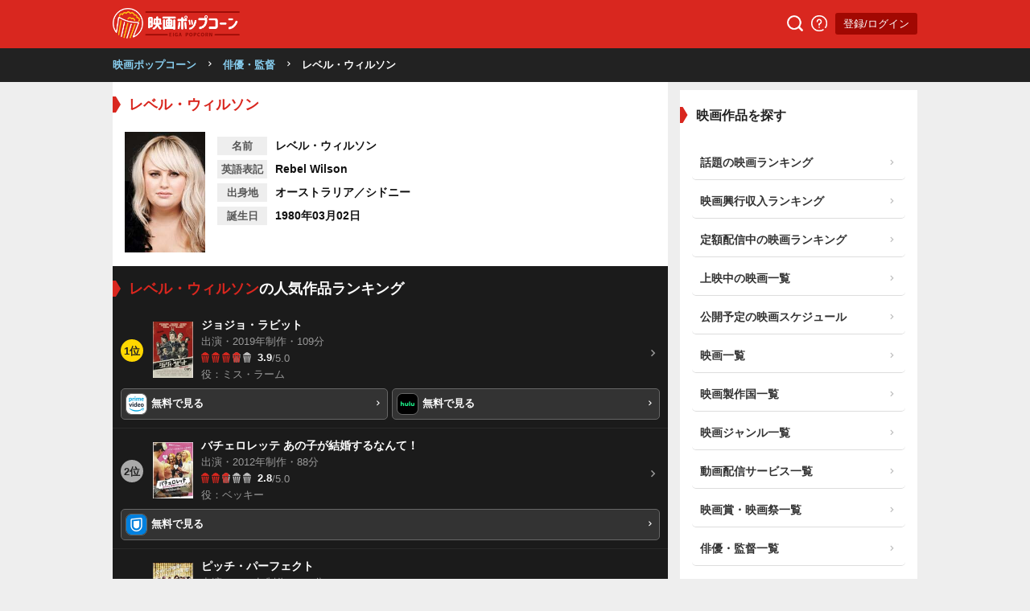

--- FILE ---
content_type: text/html; charset=UTF-8
request_url: https://eiga-pop.com/person/3573
body_size: 14636
content:

<!DOCTYPE html>
<html>
  <head>
    <meta charset="UTF-8">
    <meta name="viewport" content="width=device-width, initial-scale=1.0, maximum-scale=1.0">
    <meta name="theme-color" content="#ffccd7">
    <title>レベル・ウィルソン | 映画ポップコーン</title>
    <meta name="description" content="レベル・ウィルソンの新作映画や出演作品、監督作品、脚本作品、関連映画、写真、画像、動画を確認できます。関連映画が鑑賞できるAmazonプライムやNetflix等の動画配信サービスもチェック！">
    <meta name="keywords" content="レベル・ウィルソン,プロフィール,監督,主演,出演,俳優,女優,映画">

    
    
    <script src="https://ajax.googleapis.com/ajax/libs/jquery/3.4.1/jquery.min.js"></script>
    <script type="text/javascript" src="https://eiga-pop.com/js/lazysizes.min.js" defer></script>
    <!-- <script src="https://kit.fontawesome.com/17e34da6fa.js" crossorigin="anonymous" defer></script> -->
    <script src="https://unpkg.com/boxicons@2.1.4/dist/boxicons.js"></script>
    <link href='https://unpkg.com/boxicons@2.1.4/css/boxicons.min.css' rel='stylesheet'>


    <link rel="preload" as="style" href="https://eiga-pop.com/style.css?v20220314-14">
    <link rel="preload" as="style" href="https://eiga-pop.com/styleArticle.css?v20220314-14">
    <link rel="stylesheet" href="https://eiga-pop.com/style.css?v1769902305"/>
    <link rel="stylesheet" href="https://eiga-pop.com/styleArticle.css?v20220314-14"/>

    
          <link rel="canonical" href="https://eiga-pop.com/person/3573" />
      <meta property="og:url" content="https://eiga-pop.com/person/3573" />
    
    <script type='text/javascript' > 
      var var__domain = "https://eiga-pop.com/"; 
      var var__isLoggedIn = "0";
    </script>

    
    <meta property="og:title" content="レベル・ウィルソン | 映画ポップコーン" />
    <meta property="og:type" content="article" />
    <meta property="og:locale" content="ja_JP">
    <meta property="og:image" content="https://eiga-pop.com/files/people/3573/image_3573_w160_t5e94322259b3f.jpg" />
    <meta property="og:description" content="レベル・ウィルソンの新作映画や出演作品、監督作品、脚本作品、関連映画、写真、画像、動画を確認できます。関連映画が鑑賞できるAmazonプライムやNetflix等の動画配信サービスもチェック！" />
    <link rel="icon" type="image/png" sizes="32x32" href="https://eiga-pop.com//images/favicon-32x32.png">
    <link rel="icon" type="image/png" sizes="96x96" href="https://eiga-pop.com//images/favicon-96x96.png">
    <link rel="icon" type="image/png" sizes="16x16" href="https://eiga-pop.com//images/favicon-16x16.png">

          <meta name="twitter:card" content="summary_large_image" />
    
    
    <meta name="twitter:site" content="@eigapopcorn" />
    <meta name="twitter:domain" content="eiga-pop.com" />
    <meta name="twitter:title" content="レベル・ウィルソン | 映画ポップコーン" />
    <meta name="twitter:description" content="レベル・ウィルソンの新作映画や出演作品、監督作品、脚本作品、関連映画、写真、画像、動画を確認できます。関連映画が鑑賞できるAmazonプライムやNetflix等の動画配信サービスもチェック！" />
    <meta name="twitter:image" content="https://eiga-pop.com/files/people/3573/image_3573_w160_t5e94322259b3f.jpg" />

    <link rel="stylesheet" href="//cdn.jsdelivr.net/npm/slick-carousel@1.8.1/slick/slick.css" defer />
    <script type="text/javascript" src="//cdn.jsdelivr.net/npm/slick-carousel@1.8.1/slick/slick.min.js" defer ></script>

    <script type="text/javascript" src="https://eiga-pop.com//js/js.js?ver=20210930-2" defer></script>

    
        <!-- AdSense -->


<script type="text/javascript">

    function downloadJsAtOnload() {
      setTimeout(function(){
           var element = document.createElement("script");
          element.setAttribute("data-ad-client", "ca-pub-8624844670354728");
          element.async = true;
          element.src = "https://pagead2.googlesyndication.com/pagead/js/adsbygoogle.js";
          document.body.appendChild(element);
      }, 3000);
       
    }

    
    if (window.addEventListener)
        window.addEventListener("load", downloadJsAtOnload, false);
    else if (window.attachEvent)
        window.attachEvent("onload", downloadJsAtOnload);
    else window.onload = downloadJsAtOnload;
</script>

<!-- <script data-ad-client="ca-pub-8624844670354728" async src="https://pagead2.googlesyndication.com/pagead/js/adsbygoogle.js"></script> -->
    

    <!-- Global site tag (gtag.js) - Google Analytics -->
  <script async src="https://www.googletagmanager.com/gtag/js?id=UA-163877762-1"></script>
  <script async>
    window.dataLayer = window.dataLayer || [];
    function gtag(){dataLayer.push(arguments);}
    gtag('js', new Date());

    gtag('config', 'UA-163877762-1');
    gtag('config', 'G-JNX9HS1NRJ');
  </script>


<meta name="author" content="映画ポップコーン">




<script type="application/ld+json">
{"@context":"https://schema.org","@graph":[{"@type":"WebSite","@id":"https://eiga-pop.com/#website","name":"映画ポップコーン","inLanguage":"ja","publisher":"https://eiga-pop.com/about"},{"@type":"Organization","@id":"https://eiga-pop.com/about","url":"https://eiga-pop.com/about","name":"映画ポップコーン","sameAs":[["https://twitter.com/eigapopcorn"]]}]}</script>


  <script type="application/ld+json">
{"@context":"http://schema.org","@type":"BreadcrumbList","@id":"https://eiga-pop.com/person/3573#breadcrumb","itemListElement":[{"@type": "ListItem","position": 1,"item":{"name": "俳優・監督","@id": "https://eiga-pop.com/person"}},{"@type": "ListItem","position": 2,"item":{"name": "レベル・ウィルソン","@id": "https://eiga-pop.com/person/3573"}}]}</script>


<script type="application/ld+json">
{"@context":"http://schema.org/","@type":"Person","name":"レベル・ウィルソン","url":"https://eiga-pop.com/person/3573","image":"https://eiga-pop.com/files/people/3573/image_3573_w160_t5e94322259b3f.jpg","description":"レベル・ウィルソンの新作映画や出演作品、監督作品、脚本作品、関連映画、写真、画像、動画を確認できます。関連映画が鑑賞できるAmazonプライムやNetflix等の動画配信サービスもチェック！"}</script>


<script type="text/javascript">
  

  var youTubePlayer;

  function handleYouTubePlayerAPIReady(event, youTubeElement, i) {
    var image = new Image();
    image.src = "https://i3.ytimg.com/vi/"+ youTubeElement.dataset.embed +"/mqdefault.jpg";
    image.alt = "Click to play the video";
    image.className = 'thumbnail';
    image.loading = 'lazy';
    image.addEventListener("load", function() {
      youTubeElement.appendChild(image);
    }(i));

    youTubeElement.addEventListener("click", function() {
      youTubePlayer = new YT.Player(this.id, {
        height: '',
        width: '',
        videoId: this.dataset.embed,
        events: {
        'onReady': function (event) {
          event.target.playVideo();
        }
      }});
      this.innerHTML = "";
    });
  };

  function onYouTubePlayerAPIReady(event) {
    var youTubeLinks = document.querySelectorAll(".youtube-lazy-player");

    // Display 10 Youtube iframes at the most.
    for (var i = 0; i < Math.min(youTubeLinks.length, 10); i++) {
      handleYouTubePlayerAPIReady(event, youTubeLinks[i], i);
    }

    // Check if there are still undisplayed Youtube iframes every 0.5 seconds.
    var handleYouTubePlayerAPIReadyInterval = setInterval(function() {
      youTubeLinks = document.querySelectorAll(".youtube-lazy-player");

      // Display Youtube iframes one by one.
      var isDisplayedAll = true
      for (var i = 0; i < youTubeLinks.length; i++) {
        if (youTubeLinks[i].lastChild.nodeName !== 'IMG') {
            isDisplayedAll = false

            handleYouTubePlayerAPIReady(event, youTubeLinks[i], i);
        }
      }

      // Clear interval function if all Youtube iframes are displayed.
      if(isDisplayedAll) {
        clearInterval(handleYouTubePlayerAPIReadyInterval);
      }
    }, 500);
  }


  function loadYouTubeIFrame() {
    if (document.getElementById("youtube-iframe-api")) {
        return;
    }
    var tag = document.createElement('script');
    tag.id = "youtube-iframe-api";
    tag.src = "https://www.youtube.com/iframe_api";
    var firstScriptTag = document.getElementsByTagName('script')[0];
    firstScriptTag.parentNode.insertBefore(tag, firstScriptTag);
  }


</script>
  

  </head>
  <body class="person">

  <header>
    <div class="headerWrap">
      <div class="logo">
        <a href="https://eiga-pop.com/"><img src="https://eiga-pop.com//images/logo2.png" alt="映画ポップコーン" height="38px" width="158px"></a>
        
      </div>
      <div class="space"></div>

      <a href="https://eiga-pop.com/search" class="headerBtn"><img src="https://eiga-pop.com/images/search.png" width="20px" height="20px" alt="検索"></a>
      <a href="https://eiga-pop.com/about" class="headerBtn"><img src="https://eiga-pop.com/images/info.png" width="20px" height="20px" alt="映画ポップコーンについて"></a>
      <div>
                 <a href="https://eiga-pop.com/mypage" class="headerBtn loginBtn">登録/ログイン</a>
             </div>
      
    </div>

  </header>


  <div class='breadcrumb'><div><a href='https://eiga-pop.com/'>映画ポップコーン</a><i class='fas fa-chevron-right bx bx-chevron-right'></i><a href='https://eiga-pop.com/person'>俳優・監督</a><i class='fas fa-chevron-right bx bx-chevron-right'></i><span>レベル・ウィルソン</span></div></div><div id="wrap">
<div id="main">
<div class="ad bigbanner inline">
		</div>

<section class="topSection">
	<h1 class="heading"><span>レベル・ウィルソン</span></h1>
	<div class="personDetails">
				<div class="cast_image ">
			<img src="https://eiga-pop.com/files/people/3573/image_3573_w160_t5e94322259b3f.jpg" alt="レベル・ウィルソン / Rebel Wilsonの画像">
		</div>
		<table class="">
						<tr>
				<th><span>名前</span></th><td>レベル・ウィルソン</td>
			</tr>
			<tr>
				<th><span>英語表記</span></th><td>Rebel Wilson</td>
			</tr>
			
							<tr>
					<th><span>出身地</span></th><td>オーストラリア／シドニー</td>
				</tr>
			
							<tr>
					<th><span>誕生日</span></th><td>1980年03月02日</td>
				</tr>
			
					
			
		</table>
	</div>
</section>






<section class="topSection black">
	<h2 class="heading"><span>レベル・ウィルソン</span>の人気作品ランキング</h2>


		<ul class="movieList vertical small">
			<li>
									<a href="https://eiga-pop.com/movie/350">
				<div class="rankwrap">
					<span class="rank1">1位</span>
				</div>
				<div class="posterWrap">
					<img src="https://eiga-pop.com/files/poster/350/poster_350_w160_6504177e00226.webp?v20260126" alt="ジョジョ・ラビットのポスター" />
				</div>
				<div class="info">
					<p class="title">ジョジョ・ラビット</p>
					<span class="small">
							出演・2019年制作・109分
						</span>
						<div class="flexWrap">
						
						<div>
							
    <div class="star_rating ratingAverage popcornIconRating small">

                

        <div class="popcornOuter">
                   
                      <div class="mask" style="width:%;">
               <div class="popcornWrapper selected">
                  <svg xmlns="http://www.w3.org/2000/svg" viewBox="0 0 228 299"  class="popcorn selected small">
                  <path d="M1901.24,2709.86a43.6,43.6,0,0,0-34.3-16.68c-14.77,0-24.37,7.9-26.45,8.9a43.567,43.567,0,0,0-26.24-8.9,43.048,43.048,0,0,0-26.35,9.34,42.533,42.533,0,0,0-52.71-.38c-1.76-.89-10.84-8.96-26.33-8.96a44,44,0,0,0-34.11,16.49,43.872,43.872,0,0,1,34.83-51.37,43.225,43.225,0,0,1,43.2-35.44c0.11-.14.16-0.32,0.27-0.46a43.416,43.416,0,0,1,34.85-17.4c13.02,0,25.82,5.61,34.93,17.87a43.23,43.23,0,0,1,43.38,35.44c8.65,1.58,16.61,6.32,22.97,12.65A43.064,43.064,0,0,1,1901.24,2709.86Zm-192.38.84a25.539,25.539,0,0,1,14.58,4.64l18.2,188.66h-24l-34.5-172.65A26.393,26.393,0,0,1,1708.86,2710.7Zm52.69,0a25.736,25.736,0,0,1,17.57,7.09V2904h-19.84l-17.73-183.85C1743.3,2718.87,1748.03,2710.7,1761.55,2710.7Zm73.65,10.51L1816.35,2904h-19.67V2717.8a25.922,25.922,0,0,1,17.57-7.1C1827.62,2710.7,1833.44,2719.83,1835.2,2721.21Zm31.74-10.51a25.984,25.984,0,0,1,25.7,21.4c-5.27,25.61-34.36,171.32-34.48,171.9h-24.14l19.53-189.35A25.76,25.76,0,0,1,1866.94,2710.7Z" transform="translate(-1674 -2605)"/>
                </svg>
              </div>
            </div>
          
                </div>
       
      
     
        

        <div class="popcornOuter">
                   
                      <div class="mask" style="width:%;">
               <div class="popcornWrapper selected">
                  <svg xmlns="http://www.w3.org/2000/svg" viewBox="0 0 228 299"  class="popcorn selected small">
                  <path d="M1901.24,2709.86a43.6,43.6,0,0,0-34.3-16.68c-14.77,0-24.37,7.9-26.45,8.9a43.567,43.567,0,0,0-26.24-8.9,43.048,43.048,0,0,0-26.35,9.34,42.533,42.533,0,0,0-52.71-.38c-1.76-.89-10.84-8.96-26.33-8.96a44,44,0,0,0-34.11,16.49,43.872,43.872,0,0,1,34.83-51.37,43.225,43.225,0,0,1,43.2-35.44c0.11-.14.16-0.32,0.27-0.46a43.416,43.416,0,0,1,34.85-17.4c13.02,0,25.82,5.61,34.93,17.87a43.23,43.23,0,0,1,43.38,35.44c8.65,1.58,16.61,6.32,22.97,12.65A43.064,43.064,0,0,1,1901.24,2709.86Zm-192.38.84a25.539,25.539,0,0,1,14.58,4.64l18.2,188.66h-24l-34.5-172.65A26.393,26.393,0,0,1,1708.86,2710.7Zm52.69,0a25.736,25.736,0,0,1,17.57,7.09V2904h-19.84l-17.73-183.85C1743.3,2718.87,1748.03,2710.7,1761.55,2710.7Zm73.65,10.51L1816.35,2904h-19.67V2717.8a25.922,25.922,0,0,1,17.57-7.1C1827.62,2710.7,1833.44,2719.83,1835.2,2721.21Zm31.74-10.51a25.984,25.984,0,0,1,25.7,21.4c-5.27,25.61-34.36,171.32-34.48,171.9h-24.14l19.53-189.35A25.76,25.76,0,0,1,1866.94,2710.7Z" transform="translate(-1674 -2605)"/>
                </svg>
              </div>
            </div>
          
                </div>
       
      
     
        

        <div class="popcornOuter">
                   
                      <div class="mask" style="width:%;">
               <div class="popcornWrapper selected">
                  <svg xmlns="http://www.w3.org/2000/svg" viewBox="0 0 228 299"  class="popcorn selected small">
                  <path d="M1901.24,2709.86a43.6,43.6,0,0,0-34.3-16.68c-14.77,0-24.37,7.9-26.45,8.9a43.567,43.567,0,0,0-26.24-8.9,43.048,43.048,0,0,0-26.35,9.34,42.533,42.533,0,0,0-52.71-.38c-1.76-.89-10.84-8.96-26.33-8.96a44,44,0,0,0-34.11,16.49,43.872,43.872,0,0,1,34.83-51.37,43.225,43.225,0,0,1,43.2-35.44c0.11-.14.16-0.32,0.27-0.46a43.416,43.416,0,0,1,34.85-17.4c13.02,0,25.82,5.61,34.93,17.87a43.23,43.23,0,0,1,43.38,35.44c8.65,1.58,16.61,6.32,22.97,12.65A43.064,43.064,0,0,1,1901.24,2709.86Zm-192.38.84a25.539,25.539,0,0,1,14.58,4.64l18.2,188.66h-24l-34.5-172.65A26.393,26.393,0,0,1,1708.86,2710.7Zm52.69,0a25.736,25.736,0,0,1,17.57,7.09V2904h-19.84l-17.73-183.85C1743.3,2718.87,1748.03,2710.7,1761.55,2710.7Zm73.65,10.51L1816.35,2904h-19.67V2717.8a25.922,25.922,0,0,1,17.57-7.1C1827.62,2710.7,1833.44,2719.83,1835.2,2721.21Zm31.74-10.51a25.984,25.984,0,0,1,25.7,21.4c-5.27,25.61-34.36,171.32-34.48,171.9h-24.14l19.53-189.35A25.76,25.76,0,0,1,1866.94,2710.7Z" transform="translate(-1674 -2605)"/>
                </svg>
              </div>
            </div>
          
                </div>
       
      
     
        

        <div class="popcornOuter">
                        <div class="popcornWrapper">
                <svg xmlns="http://www.w3.org/2000/svg" viewBox="0 0 228 299"  class="popcorn small">
                <path d="M1901.24,2709.86a43.6,43.6,0,0,0-34.3-16.68c-14.77,0-24.37,7.9-26.45,8.9a43.567,43.567,0,0,0-26.24-8.9,43.048,43.048,0,0,0-26.35,9.34,42.533,42.533,0,0,0-52.71-.38c-1.76-.89-10.84-8.96-26.33-8.96a44,44,0,0,0-34.11,16.49,43.872,43.872,0,0,1,34.83-51.37,43.225,43.225,0,0,1,43.2-35.44c0.11-.14.16-0.32,0.27-0.46a43.416,43.416,0,0,1,34.85-17.4c13.02,0,25.82,5.61,34.93,17.87a43.23,43.23,0,0,1,43.38,35.44c8.65,1.58,16.61,6.32,22.97,12.65A43.064,43.064,0,0,1,1901.24,2709.86Zm-192.38.84a25.539,25.539,0,0,1,14.58,4.64l18.2,188.66h-24l-34.5-172.65A26.393,26.393,0,0,1,1708.86,2710.7Zm52.69,0a25.736,25.736,0,0,1,17.57,7.09V2904h-19.84l-17.73-183.85C1743.3,2718.87,1748.03,2710.7,1761.55,2710.7Zm73.65,10.51L1816.35,2904h-19.67V2717.8a25.922,25.922,0,0,1,17.57-7.1C1827.62,2710.7,1833.44,2719.83,1835.2,2721.21Zm31.74-10.51a25.984,25.984,0,0,1,25.7,21.4c-5.27,25.61-34.36,171.32-34.48,171.9h-24.14l19.53-189.35A25.76,25.76,0,0,1,1866.94,2710.7Z" transform="translate(-1674 -2605)"/>
              </svg>
            </div>
                   
                      <div class="mask" style="width:90%;">
               <div class="popcornWrapper selected">
                  <svg xmlns="http://www.w3.org/2000/svg" viewBox="0 0 228 299"  class="popcorn selected small">
                  <path d="M1901.24,2709.86a43.6,43.6,0,0,0-34.3-16.68c-14.77,0-24.37,7.9-26.45,8.9a43.567,43.567,0,0,0-26.24-8.9,43.048,43.048,0,0,0-26.35,9.34,42.533,42.533,0,0,0-52.71-.38c-1.76-.89-10.84-8.96-26.33-8.96a44,44,0,0,0-34.11,16.49,43.872,43.872,0,0,1,34.83-51.37,43.225,43.225,0,0,1,43.2-35.44c0.11-.14.16-0.32,0.27-0.46a43.416,43.416,0,0,1,34.85-17.4c13.02,0,25.82,5.61,34.93,17.87a43.23,43.23,0,0,1,43.38,35.44c8.65,1.58,16.61,6.32,22.97,12.65A43.064,43.064,0,0,1,1901.24,2709.86Zm-192.38.84a25.539,25.539,0,0,1,14.58,4.64l18.2,188.66h-24l-34.5-172.65A26.393,26.393,0,0,1,1708.86,2710.7Zm52.69,0a25.736,25.736,0,0,1,17.57,7.09V2904h-19.84l-17.73-183.85C1743.3,2718.87,1748.03,2710.7,1761.55,2710.7Zm73.65,10.51L1816.35,2904h-19.67V2717.8a25.922,25.922,0,0,1,17.57-7.1C1827.62,2710.7,1833.44,2719.83,1835.2,2721.21Zm31.74-10.51a25.984,25.984,0,0,1,25.7,21.4c-5.27,25.61-34.36,171.32-34.48,171.9h-24.14l19.53-189.35A25.76,25.76,0,0,1,1866.94,2710.7Z" transform="translate(-1674 -2605)"/>
                </svg>
              </div>
            </div>
          
                </div>
       
      
     
        

        <div class="popcornOuter">
                        <div class="popcornWrapper">
                <svg xmlns="http://www.w3.org/2000/svg" viewBox="0 0 228 299"  class="popcorn small">
                <path d="M1901.24,2709.86a43.6,43.6,0,0,0-34.3-16.68c-14.77,0-24.37,7.9-26.45,8.9a43.567,43.567,0,0,0-26.24-8.9,43.048,43.048,0,0,0-26.35,9.34,42.533,42.533,0,0,0-52.71-.38c-1.76-.89-10.84-8.96-26.33-8.96a44,44,0,0,0-34.11,16.49,43.872,43.872,0,0,1,34.83-51.37,43.225,43.225,0,0,1,43.2-35.44c0.11-.14.16-0.32,0.27-0.46a43.416,43.416,0,0,1,34.85-17.4c13.02,0,25.82,5.61,34.93,17.87a43.23,43.23,0,0,1,43.38,35.44c8.65,1.58,16.61,6.32,22.97,12.65A43.064,43.064,0,0,1,1901.24,2709.86Zm-192.38.84a25.539,25.539,0,0,1,14.58,4.64l18.2,188.66h-24l-34.5-172.65A26.393,26.393,0,0,1,1708.86,2710.7Zm52.69,0a25.736,25.736,0,0,1,17.57,7.09V2904h-19.84l-17.73-183.85C1743.3,2718.87,1748.03,2710.7,1761.55,2710.7Zm73.65,10.51L1816.35,2904h-19.67V2717.8a25.922,25.922,0,0,1,17.57-7.1C1827.62,2710.7,1833.44,2719.83,1835.2,2721.21Zm31.74-10.51a25.984,25.984,0,0,1,25.7,21.4c-5.27,25.61-34.36,171.32-34.48,171.9h-24.14l19.53-189.35A25.76,25.76,0,0,1,1866.94,2710.7Z" transform="translate(-1674 -2605)"/>
              </svg>
            </div>
                   
                  </div>
       
      
     
                <span class="rating">
          3.9<small>/5.0</small>
        </span>
    

    
      
    </div>

  						</div>
					</div>
											<span class="small">役：ミス・ラーム</span>
										
					
					
				
				</div>
				<div class="arrow">
					<i class="fas fa-chevron-right bx bx-chevron-right"></i>
				</div>
				
			</a>

			
						<div class="streamingLinks">
																	<!-- <li> -->
										<!-- <b>定額見放題</b> -->

										<!-- <ul> -->
																					<a href="https://www.amazon.co.jp/dp/B086P4ZT6M?tag=eigapop-22" target="_blank" class="provider6" rel="nofollow">
													<span><img class="icon" src="https://eiga-pop.com/images/stream_icon_6.png" alt="Amazonプライム" width="30">無料で見る
																										</span>
													<span class="chevron"><i class="fas fa-chevron-right bx bx-chevron-right"></i></span>
													<!-- <div class="icon"><img src="https://eiga-pop.com/images/stream_icon_6.png" alt="Amazonプライム" ></div> -->
													<!-- <div class="price name">Amazonプライム</div> -->

													
													
												</a>

																				
																					<a href="https://t.afi-b.com/visit.php?a=G8792C-92987951_C&p=0776055S" target="_blank" class="provider2" rel="nofollow">
													<span><img class="icon" src="https://eiga-pop.com/images/stream_icon_2.png" alt="hulu" width="30">無料で見る
																													<img src="https://t.afi-b.com/lead/G8792C/0776055S/92987951_C" width="1" height="1" style="border:none;" alt="afb" />
																										</span>
													<span class="chevron"><i class="fas fa-chevron-right bx bx-chevron-right"></i></span>
													<!-- <div class="icon"><img src="https://eiga-pop.com/images/stream_icon_2.png" alt="hulu" ></div> -->
													<!-- <div class="price name">hulu</div> -->

													
													
												</a>

																				
																			<!-- </ul> -->
									<!-- </li> -->
								
						</div>

								
		</li>
			<li>
									<a href="https://eiga-pop.com/movie/11419">
				<div class="rankwrap">
					<span class="rank2">2位</span>
				</div>
				<div class="posterWrap">
					<img src="https://eiga-pop.com/files/poster/11419/poster_11419_w160_65064a03899f9.webp?v20260127" alt="バチェロレッテ あの子が結婚するなんて！のポスター" />
				</div>
				<div class="info">
					<p class="title">バチェロレッテ あの子が結婚するなんて！</p>
					<span class="small">
							出演・2012年制作・88分
						</span>
						<div class="flexWrap">
						
						<div>
							
    <div class="star_rating ratingAverage popcornIconRating small">

                

        <div class="popcornOuter">
                   
                      <div class="mask" style="width:%;">
               <div class="popcornWrapper selected">
                  <svg xmlns="http://www.w3.org/2000/svg" viewBox="0 0 228 299"  class="popcorn selected small">
                  <path d="M1901.24,2709.86a43.6,43.6,0,0,0-34.3-16.68c-14.77,0-24.37,7.9-26.45,8.9a43.567,43.567,0,0,0-26.24-8.9,43.048,43.048,0,0,0-26.35,9.34,42.533,42.533,0,0,0-52.71-.38c-1.76-.89-10.84-8.96-26.33-8.96a44,44,0,0,0-34.11,16.49,43.872,43.872,0,0,1,34.83-51.37,43.225,43.225,0,0,1,43.2-35.44c0.11-.14.16-0.32,0.27-0.46a43.416,43.416,0,0,1,34.85-17.4c13.02,0,25.82,5.61,34.93,17.87a43.23,43.23,0,0,1,43.38,35.44c8.65,1.58,16.61,6.32,22.97,12.65A43.064,43.064,0,0,1,1901.24,2709.86Zm-192.38.84a25.539,25.539,0,0,1,14.58,4.64l18.2,188.66h-24l-34.5-172.65A26.393,26.393,0,0,1,1708.86,2710.7Zm52.69,0a25.736,25.736,0,0,1,17.57,7.09V2904h-19.84l-17.73-183.85C1743.3,2718.87,1748.03,2710.7,1761.55,2710.7Zm73.65,10.51L1816.35,2904h-19.67V2717.8a25.922,25.922,0,0,1,17.57-7.1C1827.62,2710.7,1833.44,2719.83,1835.2,2721.21Zm31.74-10.51a25.984,25.984,0,0,1,25.7,21.4c-5.27,25.61-34.36,171.32-34.48,171.9h-24.14l19.53-189.35A25.76,25.76,0,0,1,1866.94,2710.7Z" transform="translate(-1674 -2605)"/>
                </svg>
              </div>
            </div>
          
                </div>
       
      
     
        

        <div class="popcornOuter">
                   
                      <div class="mask" style="width:%;">
               <div class="popcornWrapper selected">
                  <svg xmlns="http://www.w3.org/2000/svg" viewBox="0 0 228 299"  class="popcorn selected small">
                  <path d="M1901.24,2709.86a43.6,43.6,0,0,0-34.3-16.68c-14.77,0-24.37,7.9-26.45,8.9a43.567,43.567,0,0,0-26.24-8.9,43.048,43.048,0,0,0-26.35,9.34,42.533,42.533,0,0,0-52.71-.38c-1.76-.89-10.84-8.96-26.33-8.96a44,44,0,0,0-34.11,16.49,43.872,43.872,0,0,1,34.83-51.37,43.225,43.225,0,0,1,43.2-35.44c0.11-.14.16-0.32,0.27-0.46a43.416,43.416,0,0,1,34.85-17.4c13.02,0,25.82,5.61,34.93,17.87a43.23,43.23,0,0,1,43.38,35.44c8.65,1.58,16.61,6.32,22.97,12.65A43.064,43.064,0,0,1,1901.24,2709.86Zm-192.38.84a25.539,25.539,0,0,1,14.58,4.64l18.2,188.66h-24l-34.5-172.65A26.393,26.393,0,0,1,1708.86,2710.7Zm52.69,0a25.736,25.736,0,0,1,17.57,7.09V2904h-19.84l-17.73-183.85C1743.3,2718.87,1748.03,2710.7,1761.55,2710.7Zm73.65,10.51L1816.35,2904h-19.67V2717.8a25.922,25.922,0,0,1,17.57-7.1C1827.62,2710.7,1833.44,2719.83,1835.2,2721.21Zm31.74-10.51a25.984,25.984,0,0,1,25.7,21.4c-5.27,25.61-34.36,171.32-34.48,171.9h-24.14l19.53-189.35A25.76,25.76,0,0,1,1866.94,2710.7Z" transform="translate(-1674 -2605)"/>
                </svg>
              </div>
            </div>
          
                </div>
       
      
     
        

        <div class="popcornOuter">
                        <div class="popcornWrapper">
                <svg xmlns="http://www.w3.org/2000/svg" viewBox="0 0 228 299"  class="popcorn small">
                <path d="M1901.24,2709.86a43.6,43.6,0,0,0-34.3-16.68c-14.77,0-24.37,7.9-26.45,8.9a43.567,43.567,0,0,0-26.24-8.9,43.048,43.048,0,0,0-26.35,9.34,42.533,42.533,0,0,0-52.71-.38c-1.76-.89-10.84-8.96-26.33-8.96a44,44,0,0,0-34.11,16.49,43.872,43.872,0,0,1,34.83-51.37,43.225,43.225,0,0,1,43.2-35.44c0.11-.14.16-0.32,0.27-0.46a43.416,43.416,0,0,1,34.85-17.4c13.02,0,25.82,5.61,34.93,17.87a43.23,43.23,0,0,1,43.38,35.44c8.65,1.58,16.61,6.32,22.97,12.65A43.064,43.064,0,0,1,1901.24,2709.86Zm-192.38.84a25.539,25.539,0,0,1,14.58,4.64l18.2,188.66h-24l-34.5-172.65A26.393,26.393,0,0,1,1708.86,2710.7Zm52.69,0a25.736,25.736,0,0,1,17.57,7.09V2904h-19.84l-17.73-183.85C1743.3,2718.87,1748.03,2710.7,1761.55,2710.7Zm73.65,10.51L1816.35,2904h-19.67V2717.8a25.922,25.922,0,0,1,17.57-7.1C1827.62,2710.7,1833.44,2719.83,1835.2,2721.21Zm31.74-10.51a25.984,25.984,0,0,1,25.7,21.4c-5.27,25.61-34.36,171.32-34.48,171.9h-24.14l19.53-189.35A25.76,25.76,0,0,1,1866.94,2710.7Z" transform="translate(-1674 -2605)"/>
              </svg>
            </div>
                   
                      <div class="mask" style="width:80%;">
               <div class="popcornWrapper selected">
                  <svg xmlns="http://www.w3.org/2000/svg" viewBox="0 0 228 299"  class="popcorn selected small">
                  <path d="M1901.24,2709.86a43.6,43.6,0,0,0-34.3-16.68c-14.77,0-24.37,7.9-26.45,8.9a43.567,43.567,0,0,0-26.24-8.9,43.048,43.048,0,0,0-26.35,9.34,42.533,42.533,0,0,0-52.71-.38c-1.76-.89-10.84-8.96-26.33-8.96a44,44,0,0,0-34.11,16.49,43.872,43.872,0,0,1,34.83-51.37,43.225,43.225,0,0,1,43.2-35.44c0.11-.14.16-0.32,0.27-0.46a43.416,43.416,0,0,1,34.85-17.4c13.02,0,25.82,5.61,34.93,17.87a43.23,43.23,0,0,1,43.38,35.44c8.65,1.58,16.61,6.32,22.97,12.65A43.064,43.064,0,0,1,1901.24,2709.86Zm-192.38.84a25.539,25.539,0,0,1,14.58,4.64l18.2,188.66h-24l-34.5-172.65A26.393,26.393,0,0,1,1708.86,2710.7Zm52.69,0a25.736,25.736,0,0,1,17.57,7.09V2904h-19.84l-17.73-183.85C1743.3,2718.87,1748.03,2710.7,1761.55,2710.7Zm73.65,10.51L1816.35,2904h-19.67V2717.8a25.922,25.922,0,0,1,17.57-7.1C1827.62,2710.7,1833.44,2719.83,1835.2,2721.21Zm31.74-10.51a25.984,25.984,0,0,1,25.7,21.4c-5.27,25.61-34.36,171.32-34.48,171.9h-24.14l19.53-189.35A25.76,25.76,0,0,1,1866.94,2710.7Z" transform="translate(-1674 -2605)"/>
                </svg>
              </div>
            </div>
          
                </div>
       
      
     
        

        <div class="popcornOuter">
                        <div class="popcornWrapper">
                <svg xmlns="http://www.w3.org/2000/svg" viewBox="0 0 228 299"  class="popcorn small">
                <path d="M1901.24,2709.86a43.6,43.6,0,0,0-34.3-16.68c-14.77,0-24.37,7.9-26.45,8.9a43.567,43.567,0,0,0-26.24-8.9,43.048,43.048,0,0,0-26.35,9.34,42.533,42.533,0,0,0-52.71-.38c-1.76-.89-10.84-8.96-26.33-8.96a44,44,0,0,0-34.11,16.49,43.872,43.872,0,0,1,34.83-51.37,43.225,43.225,0,0,1,43.2-35.44c0.11-.14.16-0.32,0.27-0.46a43.416,43.416,0,0,1,34.85-17.4c13.02,0,25.82,5.61,34.93,17.87a43.23,43.23,0,0,1,43.38,35.44c8.65,1.58,16.61,6.32,22.97,12.65A43.064,43.064,0,0,1,1901.24,2709.86Zm-192.38.84a25.539,25.539,0,0,1,14.58,4.64l18.2,188.66h-24l-34.5-172.65A26.393,26.393,0,0,1,1708.86,2710.7Zm52.69,0a25.736,25.736,0,0,1,17.57,7.09V2904h-19.84l-17.73-183.85C1743.3,2718.87,1748.03,2710.7,1761.55,2710.7Zm73.65,10.51L1816.35,2904h-19.67V2717.8a25.922,25.922,0,0,1,17.57-7.1C1827.62,2710.7,1833.44,2719.83,1835.2,2721.21Zm31.74-10.51a25.984,25.984,0,0,1,25.7,21.4c-5.27,25.61-34.36,171.32-34.48,171.9h-24.14l19.53-189.35A25.76,25.76,0,0,1,1866.94,2710.7Z" transform="translate(-1674 -2605)"/>
              </svg>
            </div>
                   
                  </div>
       
      
     
        

        <div class="popcornOuter">
                        <div class="popcornWrapper">
                <svg xmlns="http://www.w3.org/2000/svg" viewBox="0 0 228 299"  class="popcorn small">
                <path d="M1901.24,2709.86a43.6,43.6,0,0,0-34.3-16.68c-14.77,0-24.37,7.9-26.45,8.9a43.567,43.567,0,0,0-26.24-8.9,43.048,43.048,0,0,0-26.35,9.34,42.533,42.533,0,0,0-52.71-.38c-1.76-.89-10.84-8.96-26.33-8.96a44,44,0,0,0-34.11,16.49,43.872,43.872,0,0,1,34.83-51.37,43.225,43.225,0,0,1,43.2-35.44c0.11-.14.16-0.32,0.27-0.46a43.416,43.416,0,0,1,34.85-17.4c13.02,0,25.82,5.61,34.93,17.87a43.23,43.23,0,0,1,43.38,35.44c8.65,1.58,16.61,6.32,22.97,12.65A43.064,43.064,0,0,1,1901.24,2709.86Zm-192.38.84a25.539,25.539,0,0,1,14.58,4.64l18.2,188.66h-24l-34.5-172.65A26.393,26.393,0,0,1,1708.86,2710.7Zm52.69,0a25.736,25.736,0,0,1,17.57,7.09V2904h-19.84l-17.73-183.85C1743.3,2718.87,1748.03,2710.7,1761.55,2710.7Zm73.65,10.51L1816.35,2904h-19.67V2717.8a25.922,25.922,0,0,1,17.57-7.1C1827.62,2710.7,1833.44,2719.83,1835.2,2721.21Zm31.74-10.51a25.984,25.984,0,0,1,25.7,21.4c-5.27,25.61-34.36,171.32-34.48,171.9h-24.14l19.53-189.35A25.76,25.76,0,0,1,1866.94,2710.7Z" transform="translate(-1674 -2605)"/>
              </svg>
            </div>
                   
                  </div>
       
      
     
                <span class="rating">
          2.8<small>/5.0</small>
        </span>
    

    
      
    </div>

  						</div>
					</div>
											<span class="small">役：ベッキー</span>
										
					
					
				
				</div>
				<div class="arrow">
					<i class="fas fa-chevron-right bx bx-chevron-right"></i>
				</div>
				
			</a>

			
						<div class="streamingLinks">
																	<!-- <li> -->
										<!-- <b>定額見放題</b> -->

										<!-- <ul> -->
																					<a href="https://t.afi-b.com/visit.php?guid=ON&a=W6892w-p2323001_J&p=0776055S" target="_blank" class="provider4" rel="nofollow">
													<span><img class="icon" src="https://eiga-pop.com/images/stream_icon_4.png" alt="U-NEXT" width="30">無料で見る
																													<img src="https://t.afi-b.com/lead/W6892w/0776055S/p2323001_J" width="1" height="1" style="border:none;" alt="afb" />
																										</span>
													<span class="chevron"><i class="fas fa-chevron-right bx bx-chevron-right"></i></span>
													<!-- <div class="icon"><img src="https://eiga-pop.com/images/stream_icon_4.png" alt="U-NEXT" ></div> -->
													<!-- <div class="price name">U-NEXT</div> -->

													
													
												</a>

																				
																			<!-- </ul> -->
									<!-- </li> -->
								
						</div>

								
		</li>
			<li>
									<a href="https://eiga-pop.com/movie/9931">
				<div class="rankwrap">
					<span class="rank3">3位</span>
				</div>
				<div class="posterWrap">
					<img src="https://eiga-pop.com/files/poster/9931/poster_9931_w160_6504e57e4c5a2.webp?v20260126" alt="ピッチ・パーフェクトのポスター" />
				</div>
				<div class="info">
					<p class="title">ピッチ・パーフェクト</p>
					<span class="small">
							出演・2012年制作・112分
						</span>
						<div class="flexWrap">
						
						<div>
							
    <div class="star_rating ratingAverage popcornIconRating small">

                

        <div class="popcornOuter">
                   
                      <div class="mask" style="width:%;">
               <div class="popcornWrapper selected">
                  <svg xmlns="http://www.w3.org/2000/svg" viewBox="0 0 228 299"  class="popcorn selected small">
                  <path d="M1901.24,2709.86a43.6,43.6,0,0,0-34.3-16.68c-14.77,0-24.37,7.9-26.45,8.9a43.567,43.567,0,0,0-26.24-8.9,43.048,43.048,0,0,0-26.35,9.34,42.533,42.533,0,0,0-52.71-.38c-1.76-.89-10.84-8.96-26.33-8.96a44,44,0,0,0-34.11,16.49,43.872,43.872,0,0,1,34.83-51.37,43.225,43.225,0,0,1,43.2-35.44c0.11-.14.16-0.32,0.27-0.46a43.416,43.416,0,0,1,34.85-17.4c13.02,0,25.82,5.61,34.93,17.87a43.23,43.23,0,0,1,43.38,35.44c8.65,1.58,16.61,6.32,22.97,12.65A43.064,43.064,0,0,1,1901.24,2709.86Zm-192.38.84a25.539,25.539,0,0,1,14.58,4.64l18.2,188.66h-24l-34.5-172.65A26.393,26.393,0,0,1,1708.86,2710.7Zm52.69,0a25.736,25.736,0,0,1,17.57,7.09V2904h-19.84l-17.73-183.85C1743.3,2718.87,1748.03,2710.7,1761.55,2710.7Zm73.65,10.51L1816.35,2904h-19.67V2717.8a25.922,25.922,0,0,1,17.57-7.1C1827.62,2710.7,1833.44,2719.83,1835.2,2721.21Zm31.74-10.51a25.984,25.984,0,0,1,25.7,21.4c-5.27,25.61-34.36,171.32-34.48,171.9h-24.14l19.53-189.35A25.76,25.76,0,0,1,1866.94,2710.7Z" transform="translate(-1674 -2605)"/>
                </svg>
              </div>
            </div>
          
                </div>
       
      
     
        

        <div class="popcornOuter">
                   
                      <div class="mask" style="width:%;">
               <div class="popcornWrapper selected">
                  <svg xmlns="http://www.w3.org/2000/svg" viewBox="0 0 228 299"  class="popcorn selected small">
                  <path d="M1901.24,2709.86a43.6,43.6,0,0,0-34.3-16.68c-14.77,0-24.37,7.9-26.45,8.9a43.567,43.567,0,0,0-26.24-8.9,43.048,43.048,0,0,0-26.35,9.34,42.533,42.533,0,0,0-52.71-.38c-1.76-.89-10.84-8.96-26.33-8.96a44,44,0,0,0-34.11,16.49,43.872,43.872,0,0,1,34.83-51.37,43.225,43.225,0,0,1,43.2-35.44c0.11-.14.16-0.32,0.27-0.46a43.416,43.416,0,0,1,34.85-17.4c13.02,0,25.82,5.61,34.93,17.87a43.23,43.23,0,0,1,43.38,35.44c8.65,1.58,16.61,6.32,22.97,12.65A43.064,43.064,0,0,1,1901.24,2709.86Zm-192.38.84a25.539,25.539,0,0,1,14.58,4.64l18.2,188.66h-24l-34.5-172.65A26.393,26.393,0,0,1,1708.86,2710.7Zm52.69,0a25.736,25.736,0,0,1,17.57,7.09V2904h-19.84l-17.73-183.85C1743.3,2718.87,1748.03,2710.7,1761.55,2710.7Zm73.65,10.51L1816.35,2904h-19.67V2717.8a25.922,25.922,0,0,1,17.57-7.1C1827.62,2710.7,1833.44,2719.83,1835.2,2721.21Zm31.74-10.51a25.984,25.984,0,0,1,25.7,21.4c-5.27,25.61-34.36,171.32-34.48,171.9h-24.14l19.53-189.35A25.76,25.76,0,0,1,1866.94,2710.7Z" transform="translate(-1674 -2605)"/>
                </svg>
              </div>
            </div>
          
                </div>
       
      
     
        

        <div class="popcornOuter">
                   
                      <div class="mask" style="width:%;">
               <div class="popcornWrapper selected">
                  <svg xmlns="http://www.w3.org/2000/svg" viewBox="0 0 228 299"  class="popcorn selected small">
                  <path d="M1901.24,2709.86a43.6,43.6,0,0,0-34.3-16.68c-14.77,0-24.37,7.9-26.45,8.9a43.567,43.567,0,0,0-26.24-8.9,43.048,43.048,0,0,0-26.35,9.34,42.533,42.533,0,0,0-52.71-.38c-1.76-.89-10.84-8.96-26.33-8.96a44,44,0,0,0-34.11,16.49,43.872,43.872,0,0,1,34.83-51.37,43.225,43.225,0,0,1,43.2-35.44c0.11-.14.16-0.32,0.27-0.46a43.416,43.416,0,0,1,34.85-17.4c13.02,0,25.82,5.61,34.93,17.87a43.23,43.23,0,0,1,43.38,35.44c8.65,1.58,16.61,6.32,22.97,12.65A43.064,43.064,0,0,1,1901.24,2709.86Zm-192.38.84a25.539,25.539,0,0,1,14.58,4.64l18.2,188.66h-24l-34.5-172.65A26.393,26.393,0,0,1,1708.86,2710.7Zm52.69,0a25.736,25.736,0,0,1,17.57,7.09V2904h-19.84l-17.73-183.85C1743.3,2718.87,1748.03,2710.7,1761.55,2710.7Zm73.65,10.51L1816.35,2904h-19.67V2717.8a25.922,25.922,0,0,1,17.57-7.1C1827.62,2710.7,1833.44,2719.83,1835.2,2721.21Zm31.74-10.51a25.984,25.984,0,0,1,25.7,21.4c-5.27,25.61-34.36,171.32-34.48,171.9h-24.14l19.53-189.35A25.76,25.76,0,0,1,1866.94,2710.7Z" transform="translate(-1674 -2605)"/>
                </svg>
              </div>
            </div>
          
                </div>
       
      
     
        

        <div class="popcornOuter">
                        <div class="popcornWrapper">
                <svg xmlns="http://www.w3.org/2000/svg" viewBox="0 0 228 299"  class="popcorn small">
                <path d="M1901.24,2709.86a43.6,43.6,0,0,0-34.3-16.68c-14.77,0-24.37,7.9-26.45,8.9a43.567,43.567,0,0,0-26.24-8.9,43.048,43.048,0,0,0-26.35,9.34,42.533,42.533,0,0,0-52.71-.38c-1.76-.89-10.84-8.96-26.33-8.96a44,44,0,0,0-34.11,16.49,43.872,43.872,0,0,1,34.83-51.37,43.225,43.225,0,0,1,43.2-35.44c0.11-.14.16-0.32,0.27-0.46a43.416,43.416,0,0,1,34.85-17.4c13.02,0,25.82,5.61,34.93,17.87a43.23,43.23,0,0,1,43.38,35.44c8.65,1.58,16.61,6.32,22.97,12.65A43.064,43.064,0,0,1,1901.24,2709.86Zm-192.38.84a25.539,25.539,0,0,1,14.58,4.64l18.2,188.66h-24l-34.5-172.65A26.393,26.393,0,0,1,1708.86,2710.7Zm52.69,0a25.736,25.736,0,0,1,17.57,7.09V2904h-19.84l-17.73-183.85C1743.3,2718.87,1748.03,2710.7,1761.55,2710.7Zm73.65,10.51L1816.35,2904h-19.67V2717.8a25.922,25.922,0,0,1,17.57-7.1C1827.62,2710.7,1833.44,2719.83,1835.2,2721.21Zm31.74-10.51a25.984,25.984,0,0,1,25.7,21.4c-5.27,25.61-34.36,171.32-34.48,171.9h-24.14l19.53-189.35A25.76,25.76,0,0,1,1866.94,2710.7Z" transform="translate(-1674 -2605)"/>
              </svg>
            </div>
                   
                      <div class="mask" style="width:70%;">
               <div class="popcornWrapper selected">
                  <svg xmlns="http://www.w3.org/2000/svg" viewBox="0 0 228 299"  class="popcorn selected small">
                  <path d="M1901.24,2709.86a43.6,43.6,0,0,0-34.3-16.68c-14.77,0-24.37,7.9-26.45,8.9a43.567,43.567,0,0,0-26.24-8.9,43.048,43.048,0,0,0-26.35,9.34,42.533,42.533,0,0,0-52.71-.38c-1.76-.89-10.84-8.96-26.33-8.96a44,44,0,0,0-34.11,16.49,43.872,43.872,0,0,1,34.83-51.37,43.225,43.225,0,0,1,43.2-35.44c0.11-.14.16-0.32,0.27-0.46a43.416,43.416,0,0,1,34.85-17.4c13.02,0,25.82,5.61,34.93,17.87a43.23,43.23,0,0,1,43.38,35.44c8.65,1.58,16.61,6.32,22.97,12.65A43.064,43.064,0,0,1,1901.24,2709.86Zm-192.38.84a25.539,25.539,0,0,1,14.58,4.64l18.2,188.66h-24l-34.5-172.65A26.393,26.393,0,0,1,1708.86,2710.7Zm52.69,0a25.736,25.736,0,0,1,17.57,7.09V2904h-19.84l-17.73-183.85C1743.3,2718.87,1748.03,2710.7,1761.55,2710.7Zm73.65,10.51L1816.35,2904h-19.67V2717.8a25.922,25.922,0,0,1,17.57-7.1C1827.62,2710.7,1833.44,2719.83,1835.2,2721.21Zm31.74-10.51a25.984,25.984,0,0,1,25.7,21.4c-5.27,25.61-34.36,171.32-34.48,171.9h-24.14l19.53-189.35A25.76,25.76,0,0,1,1866.94,2710.7Z" transform="translate(-1674 -2605)"/>
                </svg>
              </div>
            </div>
          
                </div>
       
      
     
        

        <div class="popcornOuter">
                        <div class="popcornWrapper">
                <svg xmlns="http://www.w3.org/2000/svg" viewBox="0 0 228 299"  class="popcorn small">
                <path d="M1901.24,2709.86a43.6,43.6,0,0,0-34.3-16.68c-14.77,0-24.37,7.9-26.45,8.9a43.567,43.567,0,0,0-26.24-8.9,43.048,43.048,0,0,0-26.35,9.34,42.533,42.533,0,0,0-52.71-.38c-1.76-.89-10.84-8.96-26.33-8.96a44,44,0,0,0-34.11,16.49,43.872,43.872,0,0,1,34.83-51.37,43.225,43.225,0,0,1,43.2-35.44c0.11-.14.16-0.32,0.27-0.46a43.416,43.416,0,0,1,34.85-17.4c13.02,0,25.82,5.61,34.93,17.87a43.23,43.23,0,0,1,43.38,35.44c8.65,1.58,16.61,6.32,22.97,12.65A43.064,43.064,0,0,1,1901.24,2709.86Zm-192.38.84a25.539,25.539,0,0,1,14.58,4.64l18.2,188.66h-24l-34.5-172.65A26.393,26.393,0,0,1,1708.86,2710.7Zm52.69,0a25.736,25.736,0,0,1,17.57,7.09V2904h-19.84l-17.73-183.85C1743.3,2718.87,1748.03,2710.7,1761.55,2710.7Zm73.65,10.51L1816.35,2904h-19.67V2717.8a25.922,25.922,0,0,1,17.57-7.1C1827.62,2710.7,1833.44,2719.83,1835.2,2721.21Zm31.74-10.51a25.984,25.984,0,0,1,25.7,21.4c-5.27,25.61-34.36,171.32-34.48,171.9h-24.14l19.53-189.35A25.76,25.76,0,0,1,1866.94,2710.7Z" transform="translate(-1674 -2605)"/>
              </svg>
            </div>
                   
                  </div>
       
      
     
                <span class="rating">
          3.7<small>/5.0</small>
        </span>
    

    
      
    </div>

  						</div>
					</div>
											<span class="small">役：ふとっちょエイミー</span>
										
					
					
				
				</div>
				<div class="arrow">
					<i class="fas fa-chevron-right bx bx-chevron-right"></i>
				</div>
				
			</a>

			
						<div class="streamingLinks">
																	<!-- <li> -->
										<!-- <b>定額見放題</b> -->

										<!-- <ul> -->
																					<a href="https://www.amazon.co.jp/dp/B015VUCF4W?tag=eigapop-22" target="_blank" class="provider6" rel="nofollow">
													<span><img class="icon" src="https://eiga-pop.com/images/stream_icon_6.png" alt="Amazonプライム" width="30">無料で見る
																										</span>
													<span class="chevron"><i class="fas fa-chevron-right bx bx-chevron-right"></i></span>
													<!-- <div class="icon"><img src="https://eiga-pop.com/images/stream_icon_6.png" alt="Amazonプライム" ></div> -->
													<!-- <div class="price name">Amazonプライム</div> -->

													
													
												</a>

																				
																					<a href="https://t.afi-b.com/visit.php?guid=ON&a=W6892w-T2224015_V&p=0776055S" target="_blank" class="provider4" rel="nofollow">
													<span><img class="icon" src="https://eiga-pop.com/images/stream_icon_4.png" alt="U-NEXT" width="30">無料で見る
																													<img src="https://t.afi-b.com/lead/W6892w/0776055S/T2224015_V" width="1" height="1" style="border:none;" alt="afb" />
																										</span>
													<span class="chevron"><i class="fas fa-chevron-right bx bx-chevron-right"></i></span>
													<!-- <div class="icon"><img src="https://eiga-pop.com/images/stream_icon_4.png" alt="U-NEXT" ></div> -->
													<!-- <div class="price name">U-NEXT</div> -->

													
													
												</a>

																				
																			<!-- </ul> -->
									<!-- </li> -->
								
						</div>

								
		</li>
			<li>
									<a href="https://eiga-pop.com/movie/10304">
				<div class="rankwrap">
					<span class="rank4">4位</span>
				</div>
				<div class="posterWrap">
					<img src="https://eiga-pop.com/files/poster/10304/poster_10304_w160_6504ebe175191.webp?v20260126" alt="ワタシが私を見つけるまでのポスター" />
				</div>
				<div class="info">
					<p class="title">ワタシが私を見つけるまで</p>
					<span class="small">
							出演・2016年制作・110分
						</span>
						<div class="flexWrap">
						
						<div>
							
    <div class="star_rating ratingAverage popcornIconRating small">

                

        <div class="popcornOuter">
                   
                      <div class="mask" style="width:%;">
               <div class="popcornWrapper selected">
                  <svg xmlns="http://www.w3.org/2000/svg" viewBox="0 0 228 299"  class="popcorn selected small">
                  <path d="M1901.24,2709.86a43.6,43.6,0,0,0-34.3-16.68c-14.77,0-24.37,7.9-26.45,8.9a43.567,43.567,0,0,0-26.24-8.9,43.048,43.048,0,0,0-26.35,9.34,42.533,42.533,0,0,0-52.71-.38c-1.76-.89-10.84-8.96-26.33-8.96a44,44,0,0,0-34.11,16.49,43.872,43.872,0,0,1,34.83-51.37,43.225,43.225,0,0,1,43.2-35.44c0.11-.14.16-0.32,0.27-0.46a43.416,43.416,0,0,1,34.85-17.4c13.02,0,25.82,5.61,34.93,17.87a43.23,43.23,0,0,1,43.38,35.44c8.65,1.58,16.61,6.32,22.97,12.65A43.064,43.064,0,0,1,1901.24,2709.86Zm-192.38.84a25.539,25.539,0,0,1,14.58,4.64l18.2,188.66h-24l-34.5-172.65A26.393,26.393,0,0,1,1708.86,2710.7Zm52.69,0a25.736,25.736,0,0,1,17.57,7.09V2904h-19.84l-17.73-183.85C1743.3,2718.87,1748.03,2710.7,1761.55,2710.7Zm73.65,10.51L1816.35,2904h-19.67V2717.8a25.922,25.922,0,0,1,17.57-7.1C1827.62,2710.7,1833.44,2719.83,1835.2,2721.21Zm31.74-10.51a25.984,25.984,0,0,1,25.7,21.4c-5.27,25.61-34.36,171.32-34.48,171.9h-24.14l19.53-189.35A25.76,25.76,0,0,1,1866.94,2710.7Z" transform="translate(-1674 -2605)"/>
                </svg>
              </div>
            </div>
          
                </div>
       
      
     
        

        <div class="popcornOuter">
                   
                      <div class="mask" style="width:%;">
               <div class="popcornWrapper selected">
                  <svg xmlns="http://www.w3.org/2000/svg" viewBox="0 0 228 299"  class="popcorn selected small">
                  <path d="M1901.24,2709.86a43.6,43.6,0,0,0-34.3-16.68c-14.77,0-24.37,7.9-26.45,8.9a43.567,43.567,0,0,0-26.24-8.9,43.048,43.048,0,0,0-26.35,9.34,42.533,42.533,0,0,0-52.71-.38c-1.76-.89-10.84-8.96-26.33-8.96a44,44,0,0,0-34.11,16.49,43.872,43.872,0,0,1,34.83-51.37,43.225,43.225,0,0,1,43.2-35.44c0.11-.14.16-0.32,0.27-0.46a43.416,43.416,0,0,1,34.85-17.4c13.02,0,25.82,5.61,34.93,17.87a43.23,43.23,0,0,1,43.38,35.44c8.65,1.58,16.61,6.32,22.97,12.65A43.064,43.064,0,0,1,1901.24,2709.86Zm-192.38.84a25.539,25.539,0,0,1,14.58,4.64l18.2,188.66h-24l-34.5-172.65A26.393,26.393,0,0,1,1708.86,2710.7Zm52.69,0a25.736,25.736,0,0,1,17.57,7.09V2904h-19.84l-17.73-183.85C1743.3,2718.87,1748.03,2710.7,1761.55,2710.7Zm73.65,10.51L1816.35,2904h-19.67V2717.8a25.922,25.922,0,0,1,17.57-7.1C1827.62,2710.7,1833.44,2719.83,1835.2,2721.21Zm31.74-10.51a25.984,25.984,0,0,1,25.7,21.4c-5.27,25.61-34.36,171.32-34.48,171.9h-24.14l19.53-189.35A25.76,25.76,0,0,1,1866.94,2710.7Z" transform="translate(-1674 -2605)"/>
                </svg>
              </div>
            </div>
          
                </div>
       
      
     
        

        <div class="popcornOuter">
                        <div class="popcornWrapper">
                <svg xmlns="http://www.w3.org/2000/svg" viewBox="0 0 228 299"  class="popcorn small">
                <path d="M1901.24,2709.86a43.6,43.6,0,0,0-34.3-16.68c-14.77,0-24.37,7.9-26.45,8.9a43.567,43.567,0,0,0-26.24-8.9,43.048,43.048,0,0,0-26.35,9.34,42.533,42.533,0,0,0-52.71-.38c-1.76-.89-10.84-8.96-26.33-8.96a44,44,0,0,0-34.11,16.49,43.872,43.872,0,0,1,34.83-51.37,43.225,43.225,0,0,1,43.2-35.44c0.11-.14.16-0.32,0.27-0.46a43.416,43.416,0,0,1,34.85-17.4c13.02,0,25.82,5.61,34.93,17.87a43.23,43.23,0,0,1,43.38,35.44c8.65,1.58,16.61,6.32,22.97,12.65A43.064,43.064,0,0,1,1901.24,2709.86Zm-192.38.84a25.539,25.539,0,0,1,14.58,4.64l18.2,188.66h-24l-34.5-172.65A26.393,26.393,0,0,1,1708.86,2710.7Zm52.69,0a25.736,25.736,0,0,1,17.57,7.09V2904h-19.84l-17.73-183.85C1743.3,2718.87,1748.03,2710.7,1761.55,2710.7Zm73.65,10.51L1816.35,2904h-19.67V2717.8a25.922,25.922,0,0,1,17.57-7.1C1827.62,2710.7,1833.44,2719.83,1835.2,2721.21Zm31.74-10.51a25.984,25.984,0,0,1,25.7,21.4c-5.27,25.61-34.36,171.32-34.48,171.9h-24.14l19.53-189.35A25.76,25.76,0,0,1,1866.94,2710.7Z" transform="translate(-1674 -2605)"/>
              </svg>
            </div>
                   
                      <div class="mask" style="width:90%;">
               <div class="popcornWrapper selected">
                  <svg xmlns="http://www.w3.org/2000/svg" viewBox="0 0 228 299"  class="popcorn selected small">
                  <path d="M1901.24,2709.86a43.6,43.6,0,0,0-34.3-16.68c-14.77,0-24.37,7.9-26.45,8.9a43.567,43.567,0,0,0-26.24-8.9,43.048,43.048,0,0,0-26.35,9.34,42.533,42.533,0,0,0-52.71-.38c-1.76-.89-10.84-8.96-26.33-8.96a44,44,0,0,0-34.11,16.49,43.872,43.872,0,0,1,34.83-51.37,43.225,43.225,0,0,1,43.2-35.44c0.11-.14.16-0.32,0.27-0.46a43.416,43.416,0,0,1,34.85-17.4c13.02,0,25.82,5.61,34.93,17.87a43.23,43.23,0,0,1,43.38,35.44c8.65,1.58,16.61,6.32,22.97,12.65A43.064,43.064,0,0,1,1901.24,2709.86Zm-192.38.84a25.539,25.539,0,0,1,14.58,4.64l18.2,188.66h-24l-34.5-172.65A26.393,26.393,0,0,1,1708.86,2710.7Zm52.69,0a25.736,25.736,0,0,1,17.57,7.09V2904h-19.84l-17.73-183.85C1743.3,2718.87,1748.03,2710.7,1761.55,2710.7Zm73.65,10.51L1816.35,2904h-19.67V2717.8a25.922,25.922,0,0,1,17.57-7.1C1827.62,2710.7,1833.44,2719.83,1835.2,2721.21Zm31.74-10.51a25.984,25.984,0,0,1,25.7,21.4c-5.27,25.61-34.36,171.32-34.48,171.9h-24.14l19.53-189.35A25.76,25.76,0,0,1,1866.94,2710.7Z" transform="translate(-1674 -2605)"/>
                </svg>
              </div>
            </div>
          
                </div>
       
      
     
        

        <div class="popcornOuter">
                        <div class="popcornWrapper">
                <svg xmlns="http://www.w3.org/2000/svg" viewBox="0 0 228 299"  class="popcorn small">
                <path d="M1901.24,2709.86a43.6,43.6,0,0,0-34.3-16.68c-14.77,0-24.37,7.9-26.45,8.9a43.567,43.567,0,0,0-26.24-8.9,43.048,43.048,0,0,0-26.35,9.34,42.533,42.533,0,0,0-52.71-.38c-1.76-.89-10.84-8.96-26.33-8.96a44,44,0,0,0-34.11,16.49,43.872,43.872,0,0,1,34.83-51.37,43.225,43.225,0,0,1,43.2-35.44c0.11-.14.16-0.32,0.27-0.46a43.416,43.416,0,0,1,34.85-17.4c13.02,0,25.82,5.61,34.93,17.87a43.23,43.23,0,0,1,43.38,35.44c8.65,1.58,16.61,6.32,22.97,12.65A43.064,43.064,0,0,1,1901.24,2709.86Zm-192.38.84a25.539,25.539,0,0,1,14.58,4.64l18.2,188.66h-24l-34.5-172.65A26.393,26.393,0,0,1,1708.86,2710.7Zm52.69,0a25.736,25.736,0,0,1,17.57,7.09V2904h-19.84l-17.73-183.85C1743.3,2718.87,1748.03,2710.7,1761.55,2710.7Zm73.65,10.51L1816.35,2904h-19.67V2717.8a25.922,25.922,0,0,1,17.57-7.1C1827.62,2710.7,1833.44,2719.83,1835.2,2721.21Zm31.74-10.51a25.984,25.984,0,0,1,25.7,21.4c-5.27,25.61-34.36,171.32-34.48,171.9h-24.14l19.53-189.35A25.76,25.76,0,0,1,1866.94,2710.7Z" transform="translate(-1674 -2605)"/>
              </svg>
            </div>
                   
                  </div>
       
      
     
        

        <div class="popcornOuter">
                        <div class="popcornWrapper">
                <svg xmlns="http://www.w3.org/2000/svg" viewBox="0 0 228 299"  class="popcorn small">
                <path d="M1901.24,2709.86a43.6,43.6,0,0,0-34.3-16.68c-14.77,0-24.37,7.9-26.45,8.9a43.567,43.567,0,0,0-26.24-8.9,43.048,43.048,0,0,0-26.35,9.34,42.533,42.533,0,0,0-52.71-.38c-1.76-.89-10.84-8.96-26.33-8.96a44,44,0,0,0-34.11,16.49,43.872,43.872,0,0,1,34.83-51.37,43.225,43.225,0,0,1,43.2-35.44c0.11-.14.16-0.32,0.27-0.46a43.416,43.416,0,0,1,34.85-17.4c13.02,0,25.82,5.61,34.93,17.87a43.23,43.23,0,0,1,43.38,35.44c8.65,1.58,16.61,6.32,22.97,12.65A43.064,43.064,0,0,1,1901.24,2709.86Zm-192.38.84a25.539,25.539,0,0,1,14.58,4.64l18.2,188.66h-24l-34.5-172.65A26.393,26.393,0,0,1,1708.86,2710.7Zm52.69,0a25.736,25.736,0,0,1,17.57,7.09V2904h-19.84l-17.73-183.85C1743.3,2718.87,1748.03,2710.7,1761.55,2710.7Zm73.65,10.51L1816.35,2904h-19.67V2717.8a25.922,25.922,0,0,1,17.57-7.1C1827.62,2710.7,1833.44,2719.83,1835.2,2721.21Zm31.74-10.51a25.984,25.984,0,0,1,25.7,21.4c-5.27,25.61-34.36,171.32-34.48,171.9h-24.14l19.53-189.35A25.76,25.76,0,0,1,1866.94,2710.7Z" transform="translate(-1674 -2605)"/>
              </svg>
            </div>
                   
                  </div>
       
      
     
                <span class="rating">
          2.9<small>/5.0</small>
        </span>
    

    
      
    </div>

  						</div>
					</div>
											<span class="small">役：Robin</span>
										
					
					
				
				</div>
				<div class="arrow">
					<i class="fas fa-chevron-right bx bx-chevron-right"></i>
				</div>
				
			</a>

			
						<div class="streamingLinks">
																	<!-- <li> -->
										<!-- <b>定額見放題</b> -->

										<!-- <ul> -->
																					<a href="https://t.afi-b.com/visit.php?guid=ON&a=W6892w-B2323098_O&p=0776055S" target="_blank" class="provider4" rel="nofollow">
													<span><img class="icon" src="https://eiga-pop.com/images/stream_icon_4.png" alt="U-NEXT" width="30">無料で見る
																													<img src="https://t.afi-b.com/lead/W6892w/0776055S/B2323098_O" width="1" height="1" style="border:none;" alt="afb" />
																										</span>
													<span class="chevron"><i class="fas fa-chevron-right bx bx-chevron-right"></i></span>
													<!-- <div class="icon"><img src="https://eiga-pop.com/images/stream_icon_4.png" alt="U-NEXT" ></div> -->
													<!-- <div class="price name">U-NEXT</div> -->

													
													
												</a>

																				
																			<!-- </ul> -->
									<!-- </li> -->
								
						</div>

								
		</li>
			<li>
									<a href="https://eiga-pop.com/movie/163">
				<div class="rankwrap">
					<span class="rank5">5位</span>
				</div>
				<div class="posterWrap">
					<img src="https://eiga-pop.com/files/poster/163/poster_163_w160_6506dadc2a4d5.webp?v20260127" alt="ピッチ・パーフェクト ラストステージのポスター" />
				</div>
				<div class="info">
					<p class="title">ピッチ・パーフェクト ラストステージ</p>
					<span class="small">
							出演・2017年制作・93分
						</span>
						<div class="flexWrap">
						
						<div>
							
    <div class="star_rating ratingAverage popcornIconRating small">

                

        <div class="popcornOuter">
                   
                      <div class="mask" style="width:%;">
               <div class="popcornWrapper selected">
                  <svg xmlns="http://www.w3.org/2000/svg" viewBox="0 0 228 299"  class="popcorn selected small">
                  <path d="M1901.24,2709.86a43.6,43.6,0,0,0-34.3-16.68c-14.77,0-24.37,7.9-26.45,8.9a43.567,43.567,0,0,0-26.24-8.9,43.048,43.048,0,0,0-26.35,9.34,42.533,42.533,0,0,0-52.71-.38c-1.76-.89-10.84-8.96-26.33-8.96a44,44,0,0,0-34.11,16.49,43.872,43.872,0,0,1,34.83-51.37,43.225,43.225,0,0,1,43.2-35.44c0.11-.14.16-0.32,0.27-0.46a43.416,43.416,0,0,1,34.85-17.4c13.02,0,25.82,5.61,34.93,17.87a43.23,43.23,0,0,1,43.38,35.44c8.65,1.58,16.61,6.32,22.97,12.65A43.064,43.064,0,0,1,1901.24,2709.86Zm-192.38.84a25.539,25.539,0,0,1,14.58,4.64l18.2,188.66h-24l-34.5-172.65A26.393,26.393,0,0,1,1708.86,2710.7Zm52.69,0a25.736,25.736,0,0,1,17.57,7.09V2904h-19.84l-17.73-183.85C1743.3,2718.87,1748.03,2710.7,1761.55,2710.7Zm73.65,10.51L1816.35,2904h-19.67V2717.8a25.922,25.922,0,0,1,17.57-7.1C1827.62,2710.7,1833.44,2719.83,1835.2,2721.21Zm31.74-10.51a25.984,25.984,0,0,1,25.7,21.4c-5.27,25.61-34.36,171.32-34.48,171.9h-24.14l19.53-189.35A25.76,25.76,0,0,1,1866.94,2710.7Z" transform="translate(-1674 -2605)"/>
                </svg>
              </div>
            </div>
          
                </div>
       
      
     
        

        <div class="popcornOuter">
                   
                      <div class="mask" style="width:%;">
               <div class="popcornWrapper selected">
                  <svg xmlns="http://www.w3.org/2000/svg" viewBox="0 0 228 299"  class="popcorn selected small">
                  <path d="M1901.24,2709.86a43.6,43.6,0,0,0-34.3-16.68c-14.77,0-24.37,7.9-26.45,8.9a43.567,43.567,0,0,0-26.24-8.9,43.048,43.048,0,0,0-26.35,9.34,42.533,42.533,0,0,0-52.71-.38c-1.76-.89-10.84-8.96-26.33-8.96a44,44,0,0,0-34.11,16.49,43.872,43.872,0,0,1,34.83-51.37,43.225,43.225,0,0,1,43.2-35.44c0.11-.14.16-0.32,0.27-0.46a43.416,43.416,0,0,1,34.85-17.4c13.02,0,25.82,5.61,34.93,17.87a43.23,43.23,0,0,1,43.38,35.44c8.65,1.58,16.61,6.32,22.97,12.65A43.064,43.064,0,0,1,1901.24,2709.86Zm-192.38.84a25.539,25.539,0,0,1,14.58,4.64l18.2,188.66h-24l-34.5-172.65A26.393,26.393,0,0,1,1708.86,2710.7Zm52.69,0a25.736,25.736,0,0,1,17.57,7.09V2904h-19.84l-17.73-183.85C1743.3,2718.87,1748.03,2710.7,1761.55,2710.7Zm73.65,10.51L1816.35,2904h-19.67V2717.8a25.922,25.922,0,0,1,17.57-7.1C1827.62,2710.7,1833.44,2719.83,1835.2,2721.21Zm31.74-10.51a25.984,25.984,0,0,1,25.7,21.4c-5.27,25.61-34.36,171.32-34.48,171.9h-24.14l19.53-189.35A25.76,25.76,0,0,1,1866.94,2710.7Z" transform="translate(-1674 -2605)"/>
                </svg>
              </div>
            </div>
          
                </div>
       
      
     
        

        <div class="popcornOuter">
                        <div class="popcornWrapper">
                <svg xmlns="http://www.w3.org/2000/svg" viewBox="0 0 228 299"  class="popcorn small">
                <path d="M1901.24,2709.86a43.6,43.6,0,0,0-34.3-16.68c-14.77,0-24.37,7.9-26.45,8.9a43.567,43.567,0,0,0-26.24-8.9,43.048,43.048,0,0,0-26.35,9.34,42.533,42.533,0,0,0-52.71-.38c-1.76-.89-10.84-8.96-26.33-8.96a44,44,0,0,0-34.11,16.49,43.872,43.872,0,0,1,34.83-51.37,43.225,43.225,0,0,1,43.2-35.44c0.11-.14.16-0.32,0.27-0.46a43.416,43.416,0,0,1,34.85-17.4c13.02,0,25.82,5.61,34.93,17.87a43.23,43.23,0,0,1,43.38,35.44c8.65,1.58,16.61,6.32,22.97,12.65A43.064,43.064,0,0,1,1901.24,2709.86Zm-192.38.84a25.539,25.539,0,0,1,14.58,4.64l18.2,188.66h-24l-34.5-172.65A26.393,26.393,0,0,1,1708.86,2710.7Zm52.69,0a25.736,25.736,0,0,1,17.57,7.09V2904h-19.84l-17.73-183.85C1743.3,2718.87,1748.03,2710.7,1761.55,2710.7Zm73.65,10.51L1816.35,2904h-19.67V2717.8a25.922,25.922,0,0,1,17.57-7.1C1827.62,2710.7,1833.44,2719.83,1835.2,2721.21Zm31.74-10.51a25.984,25.984,0,0,1,25.7,21.4c-5.27,25.61-34.36,171.32-34.48,171.9h-24.14l19.53-189.35A25.76,25.76,0,0,1,1866.94,2710.7Z" transform="translate(-1674 -2605)"/>
              </svg>
            </div>
                   
                      <div class="mask" style="width:40%;">
               <div class="popcornWrapper selected">
                  <svg xmlns="http://www.w3.org/2000/svg" viewBox="0 0 228 299"  class="popcorn selected small">
                  <path d="M1901.24,2709.86a43.6,43.6,0,0,0-34.3-16.68c-14.77,0-24.37,7.9-26.45,8.9a43.567,43.567,0,0,0-26.24-8.9,43.048,43.048,0,0,0-26.35,9.34,42.533,42.533,0,0,0-52.71-.38c-1.76-.89-10.84-8.96-26.33-8.96a44,44,0,0,0-34.11,16.49,43.872,43.872,0,0,1,34.83-51.37,43.225,43.225,0,0,1,43.2-35.44c0.11-.14.16-0.32,0.27-0.46a43.416,43.416,0,0,1,34.85-17.4c13.02,0,25.82,5.61,34.93,17.87a43.23,43.23,0,0,1,43.38,35.44c8.65,1.58,16.61,6.32,22.97,12.65A43.064,43.064,0,0,1,1901.24,2709.86Zm-192.38.84a25.539,25.539,0,0,1,14.58,4.64l18.2,188.66h-24l-34.5-172.65A26.393,26.393,0,0,1,1708.86,2710.7Zm52.69,0a25.736,25.736,0,0,1,17.57,7.09V2904h-19.84l-17.73-183.85C1743.3,2718.87,1748.03,2710.7,1761.55,2710.7Zm73.65,10.51L1816.35,2904h-19.67V2717.8a25.922,25.922,0,0,1,17.57-7.1C1827.62,2710.7,1833.44,2719.83,1835.2,2721.21Zm31.74-10.51a25.984,25.984,0,0,1,25.7,21.4c-5.27,25.61-34.36,171.32-34.48,171.9h-24.14l19.53-189.35A25.76,25.76,0,0,1,1866.94,2710.7Z" transform="translate(-1674 -2605)"/>
                </svg>
              </div>
            </div>
          
                </div>
       
      
     
        

        <div class="popcornOuter">
                        <div class="popcornWrapper">
                <svg xmlns="http://www.w3.org/2000/svg" viewBox="0 0 228 299"  class="popcorn small">
                <path d="M1901.24,2709.86a43.6,43.6,0,0,0-34.3-16.68c-14.77,0-24.37,7.9-26.45,8.9a43.567,43.567,0,0,0-26.24-8.9,43.048,43.048,0,0,0-26.35,9.34,42.533,42.533,0,0,0-52.71-.38c-1.76-.89-10.84-8.96-26.33-8.96a44,44,0,0,0-34.11,16.49,43.872,43.872,0,0,1,34.83-51.37,43.225,43.225,0,0,1,43.2-35.44c0.11-.14.16-0.32,0.27-0.46a43.416,43.416,0,0,1,34.85-17.4c13.02,0,25.82,5.61,34.93,17.87a43.23,43.23,0,0,1,43.38,35.44c8.65,1.58,16.61,6.32,22.97,12.65A43.064,43.064,0,0,1,1901.24,2709.86Zm-192.38.84a25.539,25.539,0,0,1,14.58,4.64l18.2,188.66h-24l-34.5-172.65A26.393,26.393,0,0,1,1708.86,2710.7Zm52.69,0a25.736,25.736,0,0,1,17.57,7.09V2904h-19.84l-17.73-183.85C1743.3,2718.87,1748.03,2710.7,1761.55,2710.7Zm73.65,10.51L1816.35,2904h-19.67V2717.8a25.922,25.922,0,0,1,17.57-7.1C1827.62,2710.7,1833.44,2719.83,1835.2,2721.21Zm31.74-10.51a25.984,25.984,0,0,1,25.7,21.4c-5.27,25.61-34.36,171.32-34.48,171.9h-24.14l19.53-189.35A25.76,25.76,0,0,1,1866.94,2710.7Z" transform="translate(-1674 -2605)"/>
              </svg>
            </div>
                   
                  </div>
       
      
     
        

        <div class="popcornOuter">
                        <div class="popcornWrapper">
                <svg xmlns="http://www.w3.org/2000/svg" viewBox="0 0 228 299"  class="popcorn small">
                <path d="M1901.24,2709.86a43.6,43.6,0,0,0-34.3-16.68c-14.77,0-24.37,7.9-26.45,8.9a43.567,43.567,0,0,0-26.24-8.9,43.048,43.048,0,0,0-26.35,9.34,42.533,42.533,0,0,0-52.71-.38c-1.76-.89-10.84-8.96-26.33-8.96a44,44,0,0,0-34.11,16.49,43.872,43.872,0,0,1,34.83-51.37,43.225,43.225,0,0,1,43.2-35.44c0.11-.14.16-0.32,0.27-0.46a43.416,43.416,0,0,1,34.85-17.4c13.02,0,25.82,5.61,34.93,17.87a43.23,43.23,0,0,1,43.38,35.44c8.65,1.58,16.61,6.32,22.97,12.65A43.064,43.064,0,0,1,1901.24,2709.86Zm-192.38.84a25.539,25.539,0,0,1,14.58,4.64l18.2,188.66h-24l-34.5-172.65A26.393,26.393,0,0,1,1708.86,2710.7Zm52.69,0a25.736,25.736,0,0,1,17.57,7.09V2904h-19.84l-17.73-183.85C1743.3,2718.87,1748.03,2710.7,1761.55,2710.7Zm73.65,10.51L1816.35,2904h-19.67V2717.8a25.922,25.922,0,0,1,17.57-7.1C1827.62,2710.7,1833.44,2719.83,1835.2,2721.21Zm31.74-10.51a25.984,25.984,0,0,1,25.7,21.4c-5.27,25.61-34.36,171.32-34.48,171.9h-24.14l19.53-189.35A25.76,25.76,0,0,1,1866.94,2710.7Z" transform="translate(-1674 -2605)"/>
              </svg>
            </div>
                   
                  </div>
       
      
     
                <span class="rating">
          2.4<small>/5.0</small>
        </span>
    

    
      
    </div>

  						</div>
					</div>
											<span class="small">役：ファット・エイミー</span>
										
					
					
				
				</div>
				<div class="arrow">
					<i class="fas fa-chevron-right bx bx-chevron-right"></i>
				</div>
				
			</a>

			
						<div class="streamingLinks">
																	<!-- <li> -->
										<!-- <b>定額見放題</b> -->

										<!-- <ul> -->
																					<a href="https://t.afi-b.com/visit.php?guid=ON&a=W6892w-c2601103_g&p=0776055S" target="_blank" class="provider4" rel="nofollow">
													<span><img class="icon" src="https://eiga-pop.com/images/stream_icon_4.png" alt="U-NEXT" width="30">無料で見る
																													<img src="https://t.afi-b.com/lead/W6892w/0776055S/c2601103_g" width="1" height="1" style="border:none;" alt="afb" />
																										</span>
													<span class="chevron"><i class="fas fa-chevron-right bx bx-chevron-right"></i></span>
													<!-- <div class="icon"><img src="https://eiga-pop.com/images/stream_icon_4.png" alt="U-NEXT" ></div> -->
													<!-- <div class="price name">U-NEXT</div> -->

													
													
												</a>

																				
																			<!-- </ul> -->
									<!-- </li> -->
								
						</div>

								
		</li>
		</ul>


	
</section>


<section class="topSection">
	<h2 class="heading"><span>レベル・ウィルソン</span>の画像</h2>
			<div class="pickupMedia image">
						<div class="imageWrap">
				<div class="image">

				</div>
				<img data-src="https://eiga-pop.com/files/image/39551/image_39551_i629cb59adc39a.jpg" id="pickupImage" alt="の画像" class="lazyload">
			</div>
			

			<div class="title" id="pickupVideoTitle">「<a href='https://eiga-pop.com/movie/39551' title="シニアイヤーの詳細、評価、口コミ">シニアイヤー</a>」<a href='https://eiga-pop.com/person/3573'>レベル・ウィルソン</a>の画像</div>
			<div class="info">
				<span><span id="pickupImageIndex">1</span> / 10</span>
				<span class="copyright">引用：<a href="https://imdb.com/title//mediaviewer/rm242488065" title="" id="pickupImageCopyright" target="_blank">IMDb.com</a></span>

			</div>
		</div>	
		<div class="thumbnailsWrap">
		<!-- <a href="javascript:void(0);" class="goLeft"><i class="fas fa-chevron-left"></i></a> -->
		<ul class="mediaList image ">
							<li>
					<div class="imageWrap">
						<div class="title hidden" id="">「<a href='https://eiga-pop.com/movie/39551' title="シニアイヤーの詳細、評価、口コミ">シニアイヤー</a>」<a href='https://eiga-pop.com/person/3573'>レベル・ウィルソン</a>の画像</div>

						<img data-src="https://eiga-pop.com/files/image/39551/image_39551_i629cb59adc39a.jpg" data-index="1" data-copyright="https://imdb.com/title//mediaviewer/rm242488065" class="lazyload" alt="シニアイヤーの画像">
					</div>
					
				</li>
							<li>
					<div class="imageWrap">
						<div class="title hidden" id="">「<a href='https://eiga-pop.com/movie/10922' title="ザ・ハッスルの詳細、評価、口コミ">ザ・ハッスル</a>」<a href='https://eiga-pop.com/person/3573'>レベル・ウィルソン</a>の画像</div>

						<img data-src="https://eiga-pop.com/files/image/10922/image_10922_i6077c190b743b.jpg" data-index="2" data-copyright="https://imdb.com/title//mediaviewer/rm2672677121" class="lazyload" alt="ザ・ハッスルの画像">
					</div>
					
				</li>
							<li>
					<div class="imageWrap">
						<div class="title hidden" id="">「<a href='https://eiga-pop.com/movie/10304' title="ワタシが私を見つけるまでの詳細、評価、口コミ">ワタシが私を見つけるまで</a>」<a href='https://eiga-pop.com/person/5568'>レスリー・マン</a> & <a href='https://eiga-pop.com/person/3053'>ダコタ・ジョンソン</a> & <a href='https://eiga-pop.com/person/3573'>レベル・ウィルソン</a>の画像</div>

						<img data-src="https://eiga-pop.com/files/image/10304/image_10304_i5ec4ed3440249.jpg" data-index="3" data-copyright="https://imdb.com/title//mediaviewer/rm319480832" class="lazyload" alt="ワタシが私を見つけるまでの画像">
					</div>
					
				</li>
							<li>
					<div class="imageWrap">
						<div class="title hidden" id="">「<a href='https://eiga-pop.com/movie/9985' title="ピッチ・パーフェクト2の詳細、評価、口コミ">ピッチ・パーフェクト2</a>」<a href='https://eiga-pop.com/person/3573'>レベル・ウィルソン</a>の画像</div>

						<img data-src="https://eiga-pop.com/files/image/9985/image_9985_i607262556b0b1.jpg" data-index="4" data-copyright="https://imdb.com/title//mediaviewer/rm1909493761" class="lazyload" alt="ピッチ・パーフェクト2の画像">
					</div>
					
				</li>
							<li>
					<div class="imageWrap">
						<div class="title hidden" id="">「<a href='https://eiga-pop.com/movie/9648' title="キャッツの詳細、評価、口コミ">キャッツ</a>」<a href='https://eiga-pop.com/person/3573'>レベル・ウィルソン</a>の画像</div>

						<img data-src="https://eiga-pop.com/files/image/9648/image_9648_i5e9e84049e7ac.jpg" data-index="5" data-copyright="https://imdb.com/title//mediaviewer/rm380472321" class="lazyload" alt="キャッツの画像">
					</div>
					
				</li>
							<li>
					<div class="imageWrap">
						<div class="title hidden" id="">「<a href='https://eiga-pop.com/movie/9910' title="アイス・エイジ4 パイレーツ大冒険の詳細、評価、口コミ">アイス・エイジ4 パイレーツ大冒険</a>」<a href='https://eiga-pop.com/person/90'>ピーター・ディンクレイジ</a> & <a href='https://eiga-pop.com/person/1827'>ニック・フロスト</a> & <a href='https://eiga-pop.com/person/3573'>レベル・ウィルソン</a>の画像</div>

						<img data-src="https://eiga-pop.com/files/image/9910/image_9910_i607273e774635.jpg" data-index="6" data-copyright="https://imdb.com/title//mediaviewer/rm695970561" class="lazyload" alt="アイス・エイジ4 パイレーツ大冒険の画像">
					</div>
					
				</li>
							<li>
					<div class="imageWrap">
						<div class="title hidden" id="">「<a href='https://eiga-pop.com/movie/10922' title="ザ・ハッスルの詳細、評価、口コミ">ザ・ハッスル</a>」<a href='https://eiga-pop.com/person/1006'>アン・ハサウェイ</a> & <a href='https://eiga-pop.com/person/3573'>レベル・ウィルソン</a> & <a href='https://eiga-pop.com/person/160095'>Alex Sharp</a>の画像</div>

						<img data-src="https://eiga-pop.com/files/image/10922/image_10922_i6077c198413c5.jpg" data-index="7" data-copyright="https://imdb.com/title//mediaviewer/rm2471350529" class="lazyload" alt="ザ・ハッスルの画像">
					</div>
					
				</li>
							<li>
					<div class="imageWrap">
						<div class="title hidden" id="">「<a href='https://eiga-pop.com/movie/9648' title="キャッツの詳細、評価、口コミ">キャッツ</a>」<a href='https://eiga-pop.com/person/3573'>レベル・ウィルソン</a>の画像</div>

						<img data-src="https://eiga-pop.com/files/image/9648/image_9648_i60643c0007391.jpg" data-index="8" data-copyright="https://imdb.com/title//mediaviewer/rm3770064129" class="lazyload" alt="キャッツの画像">
					</div>
					
				</li>
							<li>
					<div class="imageWrap">
						<div class="title hidden" id="">「<a href='https://eiga-pop.com/movie/39551' title="シニアイヤーの詳細、評価、口コミ">シニアイヤー</a>」<a href='https://eiga-pop.com/person/4557'>アリシア・シルバーストーン</a> & <a href='https://eiga-pop.com/person/3573'>レベル・ウィルソン</a>の画像</div>

						<img data-src="https://eiga-pop.com/files/image/39551/image_39551_i629cb507c9206.jpg" data-index="9" data-copyright="https://imdb.com/title//mediaviewer/rm1735660289" class="lazyload" alt="シニアイヤーの画像">
					</div>
					
				</li>
							<li>
					<div class="imageWrap">
						<div class="title hidden" id="">「<a href='https://eiga-pop.com/movie/9931' title="ピッチ・パーフェクトの詳細、評価、口コミ">ピッチ・パーフェクト</a>」<a href='https://eiga-pop.com/person/3573'>レベル・ウィルソン</a> & <a href='https://eiga-pop.com/person/2686'>アダム・ディバイン</a>の画像</div>

						<img data-src="https://eiga-pop.com/files/image/9931/image_9931_i6159e3f5dc6b8.jpg" data-index="10" data-copyright="https://imdb.com/title//mediaviewer/rm95616001" class="lazyload" alt="ピッチ・パーフェクトの画像">
					</div>
					
				</li>
					</ul>
		<!-- <a href="javascript:void(0);" class="goRight"><i class="fas fa-chevron-right"></i></a> -->
	</div>
		
	<a href="https://eiga-pop.com/person/3573/images" class="viewAllLink"><span>画像を全て見る</span><i class="fas fa-chevron-right right bx bx-chevron-right"></i></a>

	

</section>


<section class="topSection" id="all">


	<h2 class="heading"><span>レベル・ウィルソン</span>の作品一覧</h2>


	<ul class="movieList vertical small">
			<li>
									<a href="https://eiga-pop.com/movie/137829">
				<div class="posterWrap">
					<img src="https://eiga-pop.com/files/poster/137829/poster_137829_w160_t692d5af13b0a4.jpg" alt="Tinsel Town（原題）のポスター" />
				</div>
				<div class="info">
					<p class="title">Tinsel Town（原題）</p>
					<span class="small">
							出演・2025年制作・94分
						</span>
						<div class="flexWrap">
						
						<div>
							
    <div class="star_rating ratingAverage popcornIconRating small">

                

        <div class="popcornOuter">
                   
                      <div class="mask" style="width:%;">
               <div class="popcornWrapper selected">
                  <svg xmlns="http://www.w3.org/2000/svg" viewBox="0 0 228 299"  class="popcorn selected small">
                  <path d="M1901.24,2709.86a43.6,43.6,0,0,0-34.3-16.68c-14.77,0-24.37,7.9-26.45,8.9a43.567,43.567,0,0,0-26.24-8.9,43.048,43.048,0,0,0-26.35,9.34,42.533,42.533,0,0,0-52.71-.38c-1.76-.89-10.84-8.96-26.33-8.96a44,44,0,0,0-34.11,16.49,43.872,43.872,0,0,1,34.83-51.37,43.225,43.225,0,0,1,43.2-35.44c0.11-.14.16-0.32,0.27-0.46a43.416,43.416,0,0,1,34.85-17.4c13.02,0,25.82,5.61,34.93,17.87a43.23,43.23,0,0,1,43.38,35.44c8.65,1.58,16.61,6.32,22.97,12.65A43.064,43.064,0,0,1,1901.24,2709.86Zm-192.38.84a25.539,25.539,0,0,1,14.58,4.64l18.2,188.66h-24l-34.5-172.65A26.393,26.393,0,0,1,1708.86,2710.7Zm52.69,0a25.736,25.736,0,0,1,17.57,7.09V2904h-19.84l-17.73-183.85C1743.3,2718.87,1748.03,2710.7,1761.55,2710.7Zm73.65,10.51L1816.35,2904h-19.67V2717.8a25.922,25.922,0,0,1,17.57-7.1C1827.62,2710.7,1833.44,2719.83,1835.2,2721.21Zm31.74-10.51a25.984,25.984,0,0,1,25.7,21.4c-5.27,25.61-34.36,171.32-34.48,171.9h-24.14l19.53-189.35A25.76,25.76,0,0,1,1866.94,2710.7Z" transform="translate(-1674 -2605)"/>
                </svg>
              </div>
            </div>
          
                </div>
       
      
     
        

        <div class="popcornOuter">
                   
                      <div class="mask" style="width:%;">
               <div class="popcornWrapper selected">
                  <svg xmlns="http://www.w3.org/2000/svg" viewBox="0 0 228 299"  class="popcorn selected small">
                  <path d="M1901.24,2709.86a43.6,43.6,0,0,0-34.3-16.68c-14.77,0-24.37,7.9-26.45,8.9a43.567,43.567,0,0,0-26.24-8.9,43.048,43.048,0,0,0-26.35,9.34,42.533,42.533,0,0,0-52.71-.38c-1.76-.89-10.84-8.96-26.33-8.96a44,44,0,0,0-34.11,16.49,43.872,43.872,0,0,1,34.83-51.37,43.225,43.225,0,0,1,43.2-35.44c0.11-.14.16-0.32,0.27-0.46a43.416,43.416,0,0,1,34.85-17.4c13.02,0,25.82,5.61,34.93,17.87a43.23,43.23,0,0,1,43.38,35.44c8.65,1.58,16.61,6.32,22.97,12.65A43.064,43.064,0,0,1,1901.24,2709.86Zm-192.38.84a25.539,25.539,0,0,1,14.58,4.64l18.2,188.66h-24l-34.5-172.65A26.393,26.393,0,0,1,1708.86,2710.7Zm52.69,0a25.736,25.736,0,0,1,17.57,7.09V2904h-19.84l-17.73-183.85C1743.3,2718.87,1748.03,2710.7,1761.55,2710.7Zm73.65,10.51L1816.35,2904h-19.67V2717.8a25.922,25.922,0,0,1,17.57-7.1C1827.62,2710.7,1833.44,2719.83,1835.2,2721.21Zm31.74-10.51a25.984,25.984,0,0,1,25.7,21.4c-5.27,25.61-34.36,171.32-34.48,171.9h-24.14l19.53-189.35A25.76,25.76,0,0,1,1866.94,2710.7Z" transform="translate(-1674 -2605)"/>
                </svg>
              </div>
            </div>
          
                </div>
       
      
     
        

        <div class="popcornOuter">
                   
                      <div class="mask" style="width:%;">
               <div class="popcornWrapper selected">
                  <svg xmlns="http://www.w3.org/2000/svg" viewBox="0 0 228 299"  class="popcorn selected small">
                  <path d="M1901.24,2709.86a43.6,43.6,0,0,0-34.3-16.68c-14.77,0-24.37,7.9-26.45,8.9a43.567,43.567,0,0,0-26.24-8.9,43.048,43.048,0,0,0-26.35,9.34,42.533,42.533,0,0,0-52.71-.38c-1.76-.89-10.84-8.96-26.33-8.96a44,44,0,0,0-34.11,16.49,43.872,43.872,0,0,1,34.83-51.37,43.225,43.225,0,0,1,43.2-35.44c0.11-.14.16-0.32,0.27-0.46a43.416,43.416,0,0,1,34.85-17.4c13.02,0,25.82,5.61,34.93,17.87a43.23,43.23,0,0,1,43.38,35.44c8.65,1.58,16.61,6.32,22.97,12.65A43.064,43.064,0,0,1,1901.24,2709.86Zm-192.38.84a25.539,25.539,0,0,1,14.58,4.64l18.2,188.66h-24l-34.5-172.65A26.393,26.393,0,0,1,1708.86,2710.7Zm52.69,0a25.736,25.736,0,0,1,17.57,7.09V2904h-19.84l-17.73-183.85C1743.3,2718.87,1748.03,2710.7,1761.55,2710.7Zm73.65,10.51L1816.35,2904h-19.67V2717.8a25.922,25.922,0,0,1,17.57-7.1C1827.62,2710.7,1833.44,2719.83,1835.2,2721.21Zm31.74-10.51a25.984,25.984,0,0,1,25.7,21.4c-5.27,25.61-34.36,171.32-34.48,171.9h-24.14l19.53-189.35A25.76,25.76,0,0,1,1866.94,2710.7Z" transform="translate(-1674 -2605)"/>
                </svg>
              </div>
            </div>
          
                </div>
       
      
     
        

        <div class="popcornOuter">
                        <div class="popcornWrapper">
                <svg xmlns="http://www.w3.org/2000/svg" viewBox="0 0 228 299"  class="popcorn small">
                <path d="M1901.24,2709.86a43.6,43.6,0,0,0-34.3-16.68c-14.77,0-24.37,7.9-26.45,8.9a43.567,43.567,0,0,0-26.24-8.9,43.048,43.048,0,0,0-26.35,9.34,42.533,42.533,0,0,0-52.71-.38c-1.76-.89-10.84-8.96-26.33-8.96a44,44,0,0,0-34.11,16.49,43.872,43.872,0,0,1,34.83-51.37,43.225,43.225,0,0,1,43.2-35.44c0.11-.14.16-0.32,0.27-0.46a43.416,43.416,0,0,1,34.85-17.4c13.02,0,25.82,5.61,34.93,17.87a43.23,43.23,0,0,1,43.38,35.44c8.65,1.58,16.61,6.32,22.97,12.65A43.064,43.064,0,0,1,1901.24,2709.86Zm-192.38.84a25.539,25.539,0,0,1,14.58,4.64l18.2,188.66h-24l-34.5-172.65A26.393,26.393,0,0,1,1708.86,2710.7Zm52.69,0a25.736,25.736,0,0,1,17.57,7.09V2904h-19.84l-17.73-183.85C1743.3,2718.87,1748.03,2710.7,1761.55,2710.7Zm73.65,10.51L1816.35,2904h-19.67V2717.8a25.922,25.922,0,0,1,17.57-7.1C1827.62,2710.7,1833.44,2719.83,1835.2,2721.21Zm31.74-10.51a25.984,25.984,0,0,1,25.7,21.4c-5.27,25.61-34.36,171.32-34.48,171.9h-24.14l19.53-189.35A25.76,25.76,0,0,1,1866.94,2710.7Z" transform="translate(-1674 -2605)"/>
              </svg>
            </div>
                   
                      <div class="mask" style="width:20%;">
               <div class="popcornWrapper selected">
                  <svg xmlns="http://www.w3.org/2000/svg" viewBox="0 0 228 299"  class="popcorn selected small">
                  <path d="M1901.24,2709.86a43.6,43.6,0,0,0-34.3-16.68c-14.77,0-24.37,7.9-26.45,8.9a43.567,43.567,0,0,0-26.24-8.9,43.048,43.048,0,0,0-26.35,9.34,42.533,42.533,0,0,0-52.71-.38c-1.76-.89-10.84-8.96-26.33-8.96a44,44,0,0,0-34.11,16.49,43.872,43.872,0,0,1,34.83-51.37,43.225,43.225,0,0,1,43.2-35.44c0.11-.14.16-0.32,0.27-0.46a43.416,43.416,0,0,1,34.85-17.4c13.02,0,25.82,5.61,34.93,17.87a43.23,43.23,0,0,1,43.38,35.44c8.65,1.58,16.61,6.32,22.97,12.65A43.064,43.064,0,0,1,1901.24,2709.86Zm-192.38.84a25.539,25.539,0,0,1,14.58,4.64l18.2,188.66h-24l-34.5-172.65A26.393,26.393,0,0,1,1708.86,2710.7Zm52.69,0a25.736,25.736,0,0,1,17.57,7.09V2904h-19.84l-17.73-183.85C1743.3,2718.87,1748.03,2710.7,1761.55,2710.7Zm73.65,10.51L1816.35,2904h-19.67V2717.8a25.922,25.922,0,0,1,17.57-7.1C1827.62,2710.7,1833.44,2719.83,1835.2,2721.21Zm31.74-10.51a25.984,25.984,0,0,1,25.7,21.4c-5.27,25.61-34.36,171.32-34.48,171.9h-24.14l19.53-189.35A25.76,25.76,0,0,1,1866.94,2710.7Z" transform="translate(-1674 -2605)"/>
                </svg>
              </div>
            </div>
          
                </div>
       
      
     
        

        <div class="popcornOuter">
                        <div class="popcornWrapper">
                <svg xmlns="http://www.w3.org/2000/svg" viewBox="0 0 228 299"  class="popcorn small">
                <path d="M1901.24,2709.86a43.6,43.6,0,0,0-34.3-16.68c-14.77,0-24.37,7.9-26.45,8.9a43.567,43.567,0,0,0-26.24-8.9,43.048,43.048,0,0,0-26.35,9.34,42.533,42.533,0,0,0-52.71-.38c-1.76-.89-10.84-8.96-26.33-8.96a44,44,0,0,0-34.11,16.49,43.872,43.872,0,0,1,34.83-51.37,43.225,43.225,0,0,1,43.2-35.44c0.11-.14.16-0.32,0.27-0.46a43.416,43.416,0,0,1,34.85-17.4c13.02,0,25.82,5.61,34.93,17.87a43.23,43.23,0,0,1,43.38,35.44c8.65,1.58,16.61,6.32,22.97,12.65A43.064,43.064,0,0,1,1901.24,2709.86Zm-192.38.84a25.539,25.539,0,0,1,14.58,4.64l18.2,188.66h-24l-34.5-172.65A26.393,26.393,0,0,1,1708.86,2710.7Zm52.69,0a25.736,25.736,0,0,1,17.57,7.09V2904h-19.84l-17.73-183.85C1743.3,2718.87,1748.03,2710.7,1761.55,2710.7Zm73.65,10.51L1816.35,2904h-19.67V2717.8a25.922,25.922,0,0,1,17.57-7.1C1827.62,2710.7,1833.44,2719.83,1835.2,2721.21Zm31.74-10.51a25.984,25.984,0,0,1,25.7,21.4c-5.27,25.61-34.36,171.32-34.48,171.9h-24.14l19.53-189.35A25.76,25.76,0,0,1,1866.94,2710.7Z" transform="translate(-1674 -2605)"/>
              </svg>
            </div>
                   
                  </div>
       
      
     
                <span class="rating">
          3.2<small>/5.0</small>
        </span>
    

    
      
    </div>

  						</div>
					</div>
				
											<span class="small">役：Jill</span>
											
					
				</div>
				<div class="arrow">
					<i class="fas fa-chevron-right bx bx-chevron-right"></i>
				</div>
				
			</a>

						
		</li>
			<li>
									<a href="https://eiga-pop.com/movie/123895">
				<div class="posterWrap">
					<img src="https://eiga-pop.com/files/poster/123895/poster_123895_w160_t682c0e3174977.jpg" alt="Bride Hard（原題）のポスター" />
				</div>
				<div class="info">
					<p class="title">Bride Hard（原題）</p>
					<span class="small">
							出演・2025年制作・105分
						</span>
						<div class="flexWrap">
						
						<div>
							
    <div class="star_rating ratingAverage popcornIconRating small">

                

        <div class="popcornOuter">
                   
                      <div class="mask" style="width:%;">
               <div class="popcornWrapper selected">
                  <svg xmlns="http://www.w3.org/2000/svg" viewBox="0 0 228 299"  class="popcorn selected small">
                  <path d="M1901.24,2709.86a43.6,43.6,0,0,0-34.3-16.68c-14.77,0-24.37,7.9-26.45,8.9a43.567,43.567,0,0,0-26.24-8.9,43.048,43.048,0,0,0-26.35,9.34,42.533,42.533,0,0,0-52.71-.38c-1.76-.89-10.84-8.96-26.33-8.96a44,44,0,0,0-34.11,16.49,43.872,43.872,0,0,1,34.83-51.37,43.225,43.225,0,0,1,43.2-35.44c0.11-.14.16-0.32,0.27-0.46a43.416,43.416,0,0,1,34.85-17.4c13.02,0,25.82,5.61,34.93,17.87a43.23,43.23,0,0,1,43.38,35.44c8.65,1.58,16.61,6.32,22.97,12.65A43.064,43.064,0,0,1,1901.24,2709.86Zm-192.38.84a25.539,25.539,0,0,1,14.58,4.64l18.2,188.66h-24l-34.5-172.65A26.393,26.393,0,0,1,1708.86,2710.7Zm52.69,0a25.736,25.736,0,0,1,17.57,7.09V2904h-19.84l-17.73-183.85C1743.3,2718.87,1748.03,2710.7,1761.55,2710.7Zm73.65,10.51L1816.35,2904h-19.67V2717.8a25.922,25.922,0,0,1,17.57-7.1C1827.62,2710.7,1833.44,2719.83,1835.2,2721.21Zm31.74-10.51a25.984,25.984,0,0,1,25.7,21.4c-5.27,25.61-34.36,171.32-34.48,171.9h-24.14l19.53-189.35A25.76,25.76,0,0,1,1866.94,2710.7Z" transform="translate(-1674 -2605)"/>
                </svg>
              </div>
            </div>
          
                </div>
       
      
     
        

        <div class="popcornOuter">
                        <div class="popcornWrapper">
                <svg xmlns="http://www.w3.org/2000/svg" viewBox="0 0 228 299"  class="popcorn small">
                <path d="M1901.24,2709.86a43.6,43.6,0,0,0-34.3-16.68c-14.77,0-24.37,7.9-26.45,8.9a43.567,43.567,0,0,0-26.24-8.9,43.048,43.048,0,0,0-26.35,9.34,42.533,42.533,0,0,0-52.71-.38c-1.76-.89-10.84-8.96-26.33-8.96a44,44,0,0,0-34.11,16.49,43.872,43.872,0,0,1,34.83-51.37,43.225,43.225,0,0,1,43.2-35.44c0.11-.14.16-0.32,0.27-0.46a43.416,43.416,0,0,1,34.85-17.4c13.02,0,25.82,5.61,34.93,17.87a43.23,43.23,0,0,1,43.38,35.44c8.65,1.58,16.61,6.32,22.97,12.65A43.064,43.064,0,0,1,1901.24,2709.86Zm-192.38.84a25.539,25.539,0,0,1,14.58,4.64l18.2,188.66h-24l-34.5-172.65A26.393,26.393,0,0,1,1708.86,2710.7Zm52.69,0a25.736,25.736,0,0,1,17.57,7.09V2904h-19.84l-17.73-183.85C1743.3,2718.87,1748.03,2710.7,1761.55,2710.7Zm73.65,10.51L1816.35,2904h-19.67V2717.8a25.922,25.922,0,0,1,17.57-7.1C1827.62,2710.7,1833.44,2719.83,1835.2,2721.21Zm31.74-10.51a25.984,25.984,0,0,1,25.7,21.4c-5.27,25.61-34.36,171.32-34.48,171.9h-24.14l19.53-189.35A25.76,25.76,0,0,1,1866.94,2710.7Z" transform="translate(-1674 -2605)"/>
              </svg>
            </div>
                   
                      <div class="mask" style="width:40%;">
               <div class="popcornWrapper selected">
                  <svg xmlns="http://www.w3.org/2000/svg" viewBox="0 0 228 299"  class="popcorn selected small">
                  <path d="M1901.24,2709.86a43.6,43.6,0,0,0-34.3-16.68c-14.77,0-24.37,7.9-26.45,8.9a43.567,43.567,0,0,0-26.24-8.9,43.048,43.048,0,0,0-26.35,9.34,42.533,42.533,0,0,0-52.71-.38c-1.76-.89-10.84-8.96-26.33-8.96a44,44,0,0,0-34.11,16.49,43.872,43.872,0,0,1,34.83-51.37,43.225,43.225,0,0,1,43.2-35.44c0.11-.14.16-0.32,0.27-0.46a43.416,43.416,0,0,1,34.85-17.4c13.02,0,25.82,5.61,34.93,17.87a43.23,43.23,0,0,1,43.38,35.44c8.65,1.58,16.61,6.32,22.97,12.65A43.064,43.064,0,0,1,1901.24,2709.86Zm-192.38.84a25.539,25.539,0,0,1,14.58,4.64l18.2,188.66h-24l-34.5-172.65A26.393,26.393,0,0,1,1708.86,2710.7Zm52.69,0a25.736,25.736,0,0,1,17.57,7.09V2904h-19.84l-17.73-183.85C1743.3,2718.87,1748.03,2710.7,1761.55,2710.7Zm73.65,10.51L1816.35,2904h-19.67V2717.8a25.922,25.922,0,0,1,17.57-7.1C1827.62,2710.7,1833.44,2719.83,1835.2,2721.21Zm31.74-10.51a25.984,25.984,0,0,1,25.7,21.4c-5.27,25.61-34.36,171.32-34.48,171.9h-24.14l19.53-189.35A25.76,25.76,0,0,1,1866.94,2710.7Z" transform="translate(-1674 -2605)"/>
                </svg>
              </div>
            </div>
          
                </div>
       
      
     
        

        <div class="popcornOuter">
                        <div class="popcornWrapper">
                <svg xmlns="http://www.w3.org/2000/svg" viewBox="0 0 228 299"  class="popcorn small">
                <path d="M1901.24,2709.86a43.6,43.6,0,0,0-34.3-16.68c-14.77,0-24.37,7.9-26.45,8.9a43.567,43.567,0,0,0-26.24-8.9,43.048,43.048,0,0,0-26.35,9.34,42.533,42.533,0,0,0-52.71-.38c-1.76-.89-10.84-8.96-26.33-8.96a44,44,0,0,0-34.11,16.49,43.872,43.872,0,0,1,34.83-51.37,43.225,43.225,0,0,1,43.2-35.44c0.11-.14.16-0.32,0.27-0.46a43.416,43.416,0,0,1,34.85-17.4c13.02,0,25.82,5.61,34.93,17.87a43.23,43.23,0,0,1,43.38,35.44c8.65,1.58,16.61,6.32,22.97,12.65A43.064,43.064,0,0,1,1901.24,2709.86Zm-192.38.84a25.539,25.539,0,0,1,14.58,4.64l18.2,188.66h-24l-34.5-172.65A26.393,26.393,0,0,1,1708.86,2710.7Zm52.69,0a25.736,25.736,0,0,1,17.57,7.09V2904h-19.84l-17.73-183.85C1743.3,2718.87,1748.03,2710.7,1761.55,2710.7Zm73.65,10.51L1816.35,2904h-19.67V2717.8a25.922,25.922,0,0,1,17.57-7.1C1827.62,2710.7,1833.44,2719.83,1835.2,2721.21Zm31.74-10.51a25.984,25.984,0,0,1,25.7,21.4c-5.27,25.61-34.36,171.32-34.48,171.9h-24.14l19.53-189.35A25.76,25.76,0,0,1,1866.94,2710.7Z" transform="translate(-1674 -2605)"/>
              </svg>
            </div>
                   
                  </div>
       
      
     
        

        <div class="popcornOuter">
                        <div class="popcornWrapper">
                <svg xmlns="http://www.w3.org/2000/svg" viewBox="0 0 228 299"  class="popcorn small">
                <path d="M1901.24,2709.86a43.6,43.6,0,0,0-34.3-16.68c-14.77,0-24.37,7.9-26.45,8.9a43.567,43.567,0,0,0-26.24-8.9,43.048,43.048,0,0,0-26.35,9.34,42.533,42.533,0,0,0-52.71-.38c-1.76-.89-10.84-8.96-26.33-8.96a44,44,0,0,0-34.11,16.49,43.872,43.872,0,0,1,34.83-51.37,43.225,43.225,0,0,1,43.2-35.44c0.11-.14.16-0.32,0.27-0.46a43.416,43.416,0,0,1,34.85-17.4c13.02,0,25.82,5.61,34.93,17.87a43.23,43.23,0,0,1,43.38,35.44c8.65,1.58,16.61,6.32,22.97,12.65A43.064,43.064,0,0,1,1901.24,2709.86Zm-192.38.84a25.539,25.539,0,0,1,14.58,4.64l18.2,188.66h-24l-34.5-172.65A26.393,26.393,0,0,1,1708.86,2710.7Zm52.69,0a25.736,25.736,0,0,1,17.57,7.09V2904h-19.84l-17.73-183.85C1743.3,2718.87,1748.03,2710.7,1761.55,2710.7Zm73.65,10.51L1816.35,2904h-19.67V2717.8a25.922,25.922,0,0,1,17.57-7.1C1827.62,2710.7,1833.44,2719.83,1835.2,2721.21Zm31.74-10.51a25.984,25.984,0,0,1,25.7,21.4c-5.27,25.61-34.36,171.32-34.48,171.9h-24.14l19.53-189.35A25.76,25.76,0,0,1,1866.94,2710.7Z" transform="translate(-1674 -2605)"/>
              </svg>
            </div>
                   
                  </div>
       
      
     
        

        <div class="popcornOuter">
                        <div class="popcornWrapper">
                <svg xmlns="http://www.w3.org/2000/svg" viewBox="0 0 228 299"  class="popcorn small">
                <path d="M1901.24,2709.86a43.6,43.6,0,0,0-34.3-16.68c-14.77,0-24.37,7.9-26.45,8.9a43.567,43.567,0,0,0-26.24-8.9,43.048,43.048,0,0,0-26.35,9.34,42.533,42.533,0,0,0-52.71-.38c-1.76-.89-10.84-8.96-26.33-8.96a44,44,0,0,0-34.11,16.49,43.872,43.872,0,0,1,34.83-51.37,43.225,43.225,0,0,1,43.2-35.44c0.11-.14.16-0.32,0.27-0.46a43.416,43.416,0,0,1,34.85-17.4c13.02,0,25.82,5.61,34.93,17.87a43.23,43.23,0,0,1,43.38,35.44c8.65,1.58,16.61,6.32,22.97,12.65A43.064,43.064,0,0,1,1901.24,2709.86Zm-192.38.84a25.539,25.539,0,0,1,14.58,4.64l18.2,188.66h-24l-34.5-172.65A26.393,26.393,0,0,1,1708.86,2710.7Zm52.69,0a25.736,25.736,0,0,1,17.57,7.09V2904h-19.84l-17.73-183.85C1743.3,2718.87,1748.03,2710.7,1761.55,2710.7Zm73.65,10.51L1816.35,2904h-19.67V2717.8a25.922,25.922,0,0,1,17.57-7.1C1827.62,2710.7,1833.44,2719.83,1835.2,2721.21Zm31.74-10.51a25.984,25.984,0,0,1,25.7,21.4c-5.27,25.61-34.36,171.32-34.48,171.9h-24.14l19.53-189.35A25.76,25.76,0,0,1,1866.94,2710.7Z" transform="translate(-1674 -2605)"/>
              </svg>
            </div>
                   
                  </div>
       
      
     
                <span class="rating">
          1.4<small>/5.0</small>
        </span>
    

    
      
    </div>

  						</div>
					</div>
				
											<span class="small">役：Sam</span>
											
					
				</div>
				<div class="arrow">
					<i class="fas fa-chevron-right bx bx-chevron-right"></i>
				</div>
				
			</a>

						
		</li>
			<li>
									<a href="https://eiga-pop.com/movie/123896">
				<div class="posterWrap">
					<img src="https://eiga-pop.com/files/poster/123896/poster_123896_w160_t682c1c42328ec.jpg" alt="Juliet & Romeo（原題）のポスター" />
				</div>
				<div class="info">
					<p class="title">Juliet & Romeo（原題）</p>
					<span class="small">
							出演・2025年制作・122分
						</span>
						<div class="flexWrap">
						
						<div>
							
    <div class="star_rating ratingAverage popcornIconRating small">

                

        <div class="popcornOuter">
                   
                      <div class="mask" style="width:%;">
               <div class="popcornWrapper selected">
                  <svg xmlns="http://www.w3.org/2000/svg" viewBox="0 0 228 299"  class="popcorn selected small">
                  <path d="M1901.24,2709.86a43.6,43.6,0,0,0-34.3-16.68c-14.77,0-24.37,7.9-26.45,8.9a43.567,43.567,0,0,0-26.24-8.9,43.048,43.048,0,0,0-26.35,9.34,42.533,42.533,0,0,0-52.71-.38c-1.76-.89-10.84-8.96-26.33-8.96a44,44,0,0,0-34.11,16.49,43.872,43.872,0,0,1,34.83-51.37,43.225,43.225,0,0,1,43.2-35.44c0.11-.14.16-0.32,0.27-0.46a43.416,43.416,0,0,1,34.85-17.4c13.02,0,25.82,5.61,34.93,17.87a43.23,43.23,0,0,1,43.38,35.44c8.65,1.58,16.61,6.32,22.97,12.65A43.064,43.064,0,0,1,1901.24,2709.86Zm-192.38.84a25.539,25.539,0,0,1,14.58,4.64l18.2,188.66h-24l-34.5-172.65A26.393,26.393,0,0,1,1708.86,2710.7Zm52.69,0a25.736,25.736,0,0,1,17.57,7.09V2904h-19.84l-17.73-183.85C1743.3,2718.87,1748.03,2710.7,1761.55,2710.7Zm73.65,10.51L1816.35,2904h-19.67V2717.8a25.922,25.922,0,0,1,17.57-7.1C1827.62,2710.7,1833.44,2719.83,1835.2,2721.21Zm31.74-10.51a25.984,25.984,0,0,1,25.7,21.4c-5.27,25.61-34.36,171.32-34.48,171.9h-24.14l19.53-189.35A25.76,25.76,0,0,1,1866.94,2710.7Z" transform="translate(-1674 -2605)"/>
                </svg>
              </div>
            </div>
          
                </div>
       
      
     
        

        <div class="popcornOuter">
                        <div class="popcornWrapper">
                <svg xmlns="http://www.w3.org/2000/svg" viewBox="0 0 228 299"  class="popcorn small">
                <path d="M1901.24,2709.86a43.6,43.6,0,0,0-34.3-16.68c-14.77,0-24.37,7.9-26.45,8.9a43.567,43.567,0,0,0-26.24-8.9,43.048,43.048,0,0,0-26.35,9.34,42.533,42.533,0,0,0-52.71-.38c-1.76-.89-10.84-8.96-26.33-8.96a44,44,0,0,0-34.11,16.49,43.872,43.872,0,0,1,34.83-51.37,43.225,43.225,0,0,1,43.2-35.44c0.11-.14.16-0.32,0.27-0.46a43.416,43.416,0,0,1,34.85-17.4c13.02,0,25.82,5.61,34.93,17.87a43.23,43.23,0,0,1,43.38,35.44c8.65,1.58,16.61,6.32,22.97,12.65A43.064,43.064,0,0,1,1901.24,2709.86Zm-192.38.84a25.539,25.539,0,0,1,14.58,4.64l18.2,188.66h-24l-34.5-172.65A26.393,26.393,0,0,1,1708.86,2710.7Zm52.69,0a25.736,25.736,0,0,1,17.57,7.09V2904h-19.84l-17.73-183.85C1743.3,2718.87,1748.03,2710.7,1761.55,2710.7Zm73.65,10.51L1816.35,2904h-19.67V2717.8a25.922,25.922,0,0,1,17.57-7.1C1827.62,2710.7,1833.44,2719.83,1835.2,2721.21Zm31.74-10.51a25.984,25.984,0,0,1,25.7,21.4c-5.27,25.61-34.36,171.32-34.48,171.9h-24.14l19.53-189.35A25.76,25.76,0,0,1,1866.94,2710.7Z" transform="translate(-1674 -2605)"/>
              </svg>
            </div>
                   
                      <div class="mask" style="width:60%;">
               <div class="popcornWrapper selected">
                  <svg xmlns="http://www.w3.org/2000/svg" viewBox="0 0 228 299"  class="popcorn selected small">
                  <path d="M1901.24,2709.86a43.6,43.6,0,0,0-34.3-16.68c-14.77,0-24.37,7.9-26.45,8.9a43.567,43.567,0,0,0-26.24-8.9,43.048,43.048,0,0,0-26.35,9.34,42.533,42.533,0,0,0-52.71-.38c-1.76-.89-10.84-8.96-26.33-8.96a44,44,0,0,0-34.11,16.49,43.872,43.872,0,0,1,34.83-51.37,43.225,43.225,0,0,1,43.2-35.44c0.11-.14.16-0.32,0.27-0.46a43.416,43.416,0,0,1,34.85-17.4c13.02,0,25.82,5.61,34.93,17.87a43.23,43.23,0,0,1,43.38,35.44c8.65,1.58,16.61,6.32,22.97,12.65A43.064,43.064,0,0,1,1901.24,2709.86Zm-192.38.84a25.539,25.539,0,0,1,14.58,4.64l18.2,188.66h-24l-34.5-172.65A26.393,26.393,0,0,1,1708.86,2710.7Zm52.69,0a25.736,25.736,0,0,1,17.57,7.09V2904h-19.84l-17.73-183.85C1743.3,2718.87,1748.03,2710.7,1761.55,2710.7Zm73.65,10.51L1816.35,2904h-19.67V2717.8a25.922,25.922,0,0,1,17.57-7.1C1827.62,2710.7,1833.44,2719.83,1835.2,2721.21Zm31.74-10.51a25.984,25.984,0,0,1,25.7,21.4c-5.27,25.61-34.36,171.32-34.48,171.9h-24.14l19.53-189.35A25.76,25.76,0,0,1,1866.94,2710.7Z" transform="translate(-1674 -2605)"/>
                </svg>
              </div>
            </div>
          
                </div>
       
      
     
        

        <div class="popcornOuter">
                        <div class="popcornWrapper">
                <svg xmlns="http://www.w3.org/2000/svg" viewBox="0 0 228 299"  class="popcorn small">
                <path d="M1901.24,2709.86a43.6,43.6,0,0,0-34.3-16.68c-14.77,0-24.37,7.9-26.45,8.9a43.567,43.567,0,0,0-26.24-8.9,43.048,43.048,0,0,0-26.35,9.34,42.533,42.533,0,0,0-52.71-.38c-1.76-.89-10.84-8.96-26.33-8.96a44,44,0,0,0-34.11,16.49,43.872,43.872,0,0,1,34.83-51.37,43.225,43.225,0,0,1,43.2-35.44c0.11-.14.16-0.32,0.27-0.46a43.416,43.416,0,0,1,34.85-17.4c13.02,0,25.82,5.61,34.93,17.87a43.23,43.23,0,0,1,43.38,35.44c8.65,1.58,16.61,6.32,22.97,12.65A43.064,43.064,0,0,1,1901.24,2709.86Zm-192.38.84a25.539,25.539,0,0,1,14.58,4.64l18.2,188.66h-24l-34.5-172.65A26.393,26.393,0,0,1,1708.86,2710.7Zm52.69,0a25.736,25.736,0,0,1,17.57,7.09V2904h-19.84l-17.73-183.85C1743.3,2718.87,1748.03,2710.7,1761.55,2710.7Zm73.65,10.51L1816.35,2904h-19.67V2717.8a25.922,25.922,0,0,1,17.57-7.1C1827.62,2710.7,1833.44,2719.83,1835.2,2721.21Zm31.74-10.51a25.984,25.984,0,0,1,25.7,21.4c-5.27,25.61-34.36,171.32-34.48,171.9h-24.14l19.53-189.35A25.76,25.76,0,0,1,1866.94,2710.7Z" transform="translate(-1674 -2605)"/>
              </svg>
            </div>
                   
                  </div>
       
      
     
        

        <div class="popcornOuter">
                        <div class="popcornWrapper">
                <svg xmlns="http://www.w3.org/2000/svg" viewBox="0 0 228 299"  class="popcorn small">
                <path d="M1901.24,2709.86a43.6,43.6,0,0,0-34.3-16.68c-14.77,0-24.37,7.9-26.45,8.9a43.567,43.567,0,0,0-26.24-8.9,43.048,43.048,0,0,0-26.35,9.34,42.533,42.533,0,0,0-52.71-.38c-1.76-.89-10.84-8.96-26.33-8.96a44,44,0,0,0-34.11,16.49,43.872,43.872,0,0,1,34.83-51.37,43.225,43.225,0,0,1,43.2-35.44c0.11-.14.16-0.32,0.27-0.46a43.416,43.416,0,0,1,34.85-17.4c13.02,0,25.82,5.61,34.93,17.87a43.23,43.23,0,0,1,43.38,35.44c8.65,1.58,16.61,6.32,22.97,12.65A43.064,43.064,0,0,1,1901.24,2709.86Zm-192.38.84a25.539,25.539,0,0,1,14.58,4.64l18.2,188.66h-24l-34.5-172.65A26.393,26.393,0,0,1,1708.86,2710.7Zm52.69,0a25.736,25.736,0,0,1,17.57,7.09V2904h-19.84l-17.73-183.85C1743.3,2718.87,1748.03,2710.7,1761.55,2710.7Zm73.65,10.51L1816.35,2904h-19.67V2717.8a25.922,25.922,0,0,1,17.57-7.1C1827.62,2710.7,1833.44,2719.83,1835.2,2721.21Zm31.74-10.51a25.984,25.984,0,0,1,25.7,21.4c-5.27,25.61-34.36,171.32-34.48,171.9h-24.14l19.53-189.35A25.76,25.76,0,0,1,1866.94,2710.7Z" transform="translate(-1674 -2605)"/>
              </svg>
            </div>
                   
                  </div>
       
      
     
        

        <div class="popcornOuter">
                        <div class="popcornWrapper">
                <svg xmlns="http://www.w3.org/2000/svg" viewBox="0 0 228 299"  class="popcorn small">
                <path d="M1901.24,2709.86a43.6,43.6,0,0,0-34.3-16.68c-14.77,0-24.37,7.9-26.45,8.9a43.567,43.567,0,0,0-26.24-8.9,43.048,43.048,0,0,0-26.35,9.34,42.533,42.533,0,0,0-52.71-.38c-1.76-.89-10.84-8.96-26.33-8.96a44,44,0,0,0-34.11,16.49,43.872,43.872,0,0,1,34.83-51.37,43.225,43.225,0,0,1,43.2-35.44c0.11-.14.16-0.32,0.27-0.46a43.416,43.416,0,0,1,34.85-17.4c13.02,0,25.82,5.61,34.93,17.87a43.23,43.23,0,0,1,43.38,35.44c8.65,1.58,16.61,6.32,22.97,12.65A43.064,43.064,0,0,1,1901.24,2709.86Zm-192.38.84a25.539,25.539,0,0,1,14.58,4.64l18.2,188.66h-24l-34.5-172.65A26.393,26.393,0,0,1,1708.86,2710.7Zm52.69,0a25.736,25.736,0,0,1,17.57,7.09V2904h-19.84l-17.73-183.85C1743.3,2718.87,1748.03,2710.7,1761.55,2710.7Zm73.65,10.51L1816.35,2904h-19.67V2717.8a25.922,25.922,0,0,1,17.57-7.1C1827.62,2710.7,1833.44,2719.83,1835.2,2721.21Zm31.74-10.51a25.984,25.984,0,0,1,25.7,21.4c-5.27,25.61-34.36,171.32-34.48,171.9h-24.14l19.53-189.35A25.76,25.76,0,0,1,1866.94,2710.7Z" transform="translate(-1674 -2605)"/>
              </svg>
            </div>
                   
                  </div>
       
      
     
                <span class="rating">
          1.6<small>/5.0</small>
        </span>
    

    
      
    </div>

  						</div>
					</div>
				
											<span class="small">役：Lady Capulet</span>
											
					
				</div>
				<div class="arrow">
					<i class="fas fa-chevron-right bx bx-chevron-right"></i>
				</div>
				
			</a>

						
		</li>
			<li>
									<a href="https://eiga-pop.com/movie/110803">
				<div class="posterWrap">
					<img src="https://eiga-pop.com/files/poster/110803/poster_110803_w160_67662289d49a8.jpg?v20260128" alt="ジャック･イン･タイム フォー･クリスマスのポスター" />
				</div>
				<div class="info">
					<p class="title">ジャック･イン･タイム フォー･クリスマス</p>
					<span class="small">
							出演・2024年制作・65分
						</span>
						<div class="flexWrap">
						
						<div>
							
    <div class="star_rating ratingAverage popcornIconRating small">

                

        <div class="popcornOuter">
                   
                      <div class="mask" style="width:%;">
               <div class="popcornWrapper selected">
                  <svg xmlns="http://www.w3.org/2000/svg" viewBox="0 0 228 299"  class="popcorn selected small">
                  <path d="M1901.24,2709.86a43.6,43.6,0,0,0-34.3-16.68c-14.77,0-24.37,7.9-26.45,8.9a43.567,43.567,0,0,0-26.24-8.9,43.048,43.048,0,0,0-26.35,9.34,42.533,42.533,0,0,0-52.71-.38c-1.76-.89-10.84-8.96-26.33-8.96a44,44,0,0,0-34.11,16.49,43.872,43.872,0,0,1,34.83-51.37,43.225,43.225,0,0,1,43.2-35.44c0.11-.14.16-0.32,0.27-0.46a43.416,43.416,0,0,1,34.85-17.4c13.02,0,25.82,5.61,34.93,17.87a43.23,43.23,0,0,1,43.38,35.44c8.65,1.58,16.61,6.32,22.97,12.65A43.064,43.064,0,0,1,1901.24,2709.86Zm-192.38.84a25.539,25.539,0,0,1,14.58,4.64l18.2,188.66h-24l-34.5-172.65A26.393,26.393,0,0,1,1708.86,2710.7Zm52.69,0a25.736,25.736,0,0,1,17.57,7.09V2904h-19.84l-17.73-183.85C1743.3,2718.87,1748.03,2710.7,1761.55,2710.7Zm73.65,10.51L1816.35,2904h-19.67V2717.8a25.922,25.922,0,0,1,17.57-7.1C1827.62,2710.7,1833.44,2719.83,1835.2,2721.21Zm31.74-10.51a25.984,25.984,0,0,1,25.7,21.4c-5.27,25.61-34.36,171.32-34.48,171.9h-24.14l19.53-189.35A25.76,25.76,0,0,1,1866.94,2710.7Z" transform="translate(-1674 -2605)"/>
                </svg>
              </div>
            </div>
          
                </div>
       
      
     
        

        <div class="popcornOuter">
                   
                      <div class="mask" style="width:%;">
               <div class="popcornWrapper selected">
                  <svg xmlns="http://www.w3.org/2000/svg" viewBox="0 0 228 299"  class="popcorn selected small">
                  <path d="M1901.24,2709.86a43.6,43.6,0,0,0-34.3-16.68c-14.77,0-24.37,7.9-26.45,8.9a43.567,43.567,0,0,0-26.24-8.9,43.048,43.048,0,0,0-26.35,9.34,42.533,42.533,0,0,0-52.71-.38c-1.76-.89-10.84-8.96-26.33-8.96a44,44,0,0,0-34.11,16.49,43.872,43.872,0,0,1,34.83-51.37,43.225,43.225,0,0,1,43.2-35.44c0.11-.14.16-0.32,0.27-0.46a43.416,43.416,0,0,1,34.85-17.4c13.02,0,25.82,5.61,34.93,17.87a43.23,43.23,0,0,1,43.38,35.44c8.65,1.58,16.61,6.32,22.97,12.65A43.064,43.064,0,0,1,1901.24,2709.86Zm-192.38.84a25.539,25.539,0,0,1,14.58,4.64l18.2,188.66h-24l-34.5-172.65A26.393,26.393,0,0,1,1708.86,2710.7Zm52.69,0a25.736,25.736,0,0,1,17.57,7.09V2904h-19.84l-17.73-183.85C1743.3,2718.87,1748.03,2710.7,1761.55,2710.7Zm73.65,10.51L1816.35,2904h-19.67V2717.8a25.922,25.922,0,0,1,17.57-7.1C1827.62,2710.7,1833.44,2719.83,1835.2,2721.21Zm31.74-10.51a25.984,25.984,0,0,1,25.7,21.4c-5.27,25.61-34.36,171.32-34.48,171.9h-24.14l19.53-189.35A25.76,25.76,0,0,1,1866.94,2710.7Z" transform="translate(-1674 -2605)"/>
                </svg>
              </div>
            </div>
          
                </div>
       
      
     
        

        <div class="popcornOuter">
                        <div class="popcornWrapper">
                <svg xmlns="http://www.w3.org/2000/svg" viewBox="0 0 228 299"  class="popcorn small">
                <path d="M1901.24,2709.86a43.6,43.6,0,0,0-34.3-16.68c-14.77,0-24.37,7.9-26.45,8.9a43.567,43.567,0,0,0-26.24-8.9,43.048,43.048,0,0,0-26.35,9.34,42.533,42.533,0,0,0-52.71-.38c-1.76-.89-10.84-8.96-26.33-8.96a44,44,0,0,0-34.11,16.49,43.872,43.872,0,0,1,34.83-51.37,43.225,43.225,0,0,1,43.2-35.44c0.11-.14.16-0.32,0.27-0.46a43.416,43.416,0,0,1,34.85-17.4c13.02,0,25.82,5.61,34.93,17.87a43.23,43.23,0,0,1,43.38,35.44c8.65,1.58,16.61,6.32,22.97,12.65A43.064,43.064,0,0,1,1901.24,2709.86Zm-192.38.84a25.539,25.539,0,0,1,14.58,4.64l18.2,188.66h-24l-34.5-172.65A26.393,26.393,0,0,1,1708.86,2710.7Zm52.69,0a25.736,25.736,0,0,1,17.57,7.09V2904h-19.84l-17.73-183.85C1743.3,2718.87,1748.03,2710.7,1761.55,2710.7Zm73.65,10.51L1816.35,2904h-19.67V2717.8a25.922,25.922,0,0,1,17.57-7.1C1827.62,2710.7,1833.44,2719.83,1835.2,2721.21Zm31.74-10.51a25.984,25.984,0,0,1,25.7,21.4c-5.27,25.61-34.36,171.32-34.48,171.9h-24.14l19.53-189.35A25.76,25.76,0,0,1,1866.94,2710.7Z" transform="translate(-1674 -2605)"/>
              </svg>
            </div>
                   
                      <div class="mask" style="width:50%;">
               <div class="popcornWrapper selected">
                  <svg xmlns="http://www.w3.org/2000/svg" viewBox="0 0 228 299"  class="popcorn selected small">
                  <path d="M1901.24,2709.86a43.6,43.6,0,0,0-34.3-16.68c-14.77,0-24.37,7.9-26.45,8.9a43.567,43.567,0,0,0-26.24-8.9,43.048,43.048,0,0,0-26.35,9.34,42.533,42.533,0,0,0-52.71-.38c-1.76-.89-10.84-8.96-26.33-8.96a44,44,0,0,0-34.11,16.49,43.872,43.872,0,0,1,34.83-51.37,43.225,43.225,0,0,1,43.2-35.44c0.11-.14.16-0.32,0.27-0.46a43.416,43.416,0,0,1,34.85-17.4c13.02,0,25.82,5.61,34.93,17.87a43.23,43.23,0,0,1,43.38,35.44c8.65,1.58,16.61,6.32,22.97,12.65A43.064,43.064,0,0,1,1901.24,2709.86Zm-192.38.84a25.539,25.539,0,0,1,14.58,4.64l18.2,188.66h-24l-34.5-172.65A26.393,26.393,0,0,1,1708.86,2710.7Zm52.69,0a25.736,25.736,0,0,1,17.57,7.09V2904h-19.84l-17.73-183.85C1743.3,2718.87,1748.03,2710.7,1761.55,2710.7Zm73.65,10.51L1816.35,2904h-19.67V2717.8a25.922,25.922,0,0,1,17.57-7.1C1827.62,2710.7,1833.44,2719.83,1835.2,2721.21Zm31.74-10.51a25.984,25.984,0,0,1,25.7,21.4c-5.27,25.61-34.36,171.32-34.48,171.9h-24.14l19.53-189.35A25.76,25.76,0,0,1,1866.94,2710.7Z" transform="translate(-1674 -2605)"/>
                </svg>
              </div>
            </div>
          
                </div>
       
      
     
        

        <div class="popcornOuter">
                        <div class="popcornWrapper">
                <svg xmlns="http://www.w3.org/2000/svg" viewBox="0 0 228 299"  class="popcorn small">
                <path d="M1901.24,2709.86a43.6,43.6,0,0,0-34.3-16.68c-14.77,0-24.37,7.9-26.45,8.9a43.567,43.567,0,0,0-26.24-8.9,43.048,43.048,0,0,0-26.35,9.34,42.533,42.533,0,0,0-52.71-.38c-1.76-.89-10.84-8.96-26.33-8.96a44,44,0,0,0-34.11,16.49,43.872,43.872,0,0,1,34.83-51.37,43.225,43.225,0,0,1,43.2-35.44c0.11-.14.16-0.32,0.27-0.46a43.416,43.416,0,0,1,34.85-17.4c13.02,0,25.82,5.61,34.93,17.87a43.23,43.23,0,0,1,43.38,35.44c8.65,1.58,16.61,6.32,22.97,12.65A43.064,43.064,0,0,1,1901.24,2709.86Zm-192.38.84a25.539,25.539,0,0,1,14.58,4.64l18.2,188.66h-24l-34.5-172.65A26.393,26.393,0,0,1,1708.86,2710.7Zm52.69,0a25.736,25.736,0,0,1,17.57,7.09V2904h-19.84l-17.73-183.85C1743.3,2718.87,1748.03,2710.7,1761.55,2710.7Zm73.65,10.51L1816.35,2904h-19.67V2717.8a25.922,25.922,0,0,1,17.57-7.1C1827.62,2710.7,1833.44,2719.83,1835.2,2721.21Zm31.74-10.51a25.984,25.984,0,0,1,25.7,21.4c-5.27,25.61-34.36,171.32-34.48,171.9h-24.14l19.53-189.35A25.76,25.76,0,0,1,1866.94,2710.7Z" transform="translate(-1674 -2605)"/>
              </svg>
            </div>
                   
                  </div>
       
      
     
        

        <div class="popcornOuter">
                        <div class="popcornWrapper">
                <svg xmlns="http://www.w3.org/2000/svg" viewBox="0 0 228 299"  class="popcorn small">
                <path d="M1901.24,2709.86a43.6,43.6,0,0,0-34.3-16.68c-14.77,0-24.37,7.9-26.45,8.9a43.567,43.567,0,0,0-26.24-8.9,43.048,43.048,0,0,0-26.35,9.34,42.533,42.533,0,0,0-52.71-.38c-1.76-.89-10.84-8.96-26.33-8.96a44,44,0,0,0-34.11,16.49,43.872,43.872,0,0,1,34.83-51.37,43.225,43.225,0,0,1,43.2-35.44c0.11-.14.16-0.32,0.27-0.46a43.416,43.416,0,0,1,34.85-17.4c13.02,0,25.82,5.61,34.93,17.87a43.23,43.23,0,0,1,43.38,35.44c8.65,1.58,16.61,6.32,22.97,12.65A43.064,43.064,0,0,1,1901.24,2709.86Zm-192.38.84a25.539,25.539,0,0,1,14.58,4.64l18.2,188.66h-24l-34.5-172.65A26.393,26.393,0,0,1,1708.86,2710.7Zm52.69,0a25.736,25.736,0,0,1,17.57,7.09V2904h-19.84l-17.73-183.85C1743.3,2718.87,1748.03,2710.7,1761.55,2710.7Zm73.65,10.51L1816.35,2904h-19.67V2717.8a25.922,25.922,0,0,1,17.57-7.1C1827.62,2710.7,1833.44,2719.83,1835.2,2721.21Zm31.74-10.51a25.984,25.984,0,0,1,25.7,21.4c-5.27,25.61-34.36,171.32-34.48,171.9h-24.14l19.53-189.35A25.76,25.76,0,0,1,1866.94,2710.7Z" transform="translate(-1674 -2605)"/>
              </svg>
            </div>
                   
                  </div>
       
      
     
                <span class="rating">
          2.5<small>/5.0</small>
        </span>
    

    
      
    </div>

  						</div>
					</div>
				
											<span class="small">役：Self</span>
											
					
				</div>
				<div class="arrow">
					<i class="fas fa-chevron-right bx bx-chevron-right"></i>
				</div>
				
			</a>

			
						<div class="streamingLinks">
																	<!-- <li> -->
										<!-- <b>定額見放題</b> -->

										<!-- <ul> -->
																					<a href="https://www.amazon.co.jp/dp/B0DCJRWL7Y?tag=eigapop-22" target="_blank" class="provider6" rel="nofollow">
													<span><img class="icon" src="https://eiga-pop.com/images/stream_icon_6.png" alt="Amazonプライム" width="30">無料で見る
																												</span>
													<span class="chevron"><i class="fas fa-chevron-right bx bx-chevron-right"></i></span>
													<!-- <div class="icon"><img src="https://eiga-pop.com/images/stream_icon_6.png" alt="Amazonプライム" ></div> -->
													<!-- <div class="price name">Amazonプライム</div> -->
													
												</a>
																				
																			<!-- </ul> -->
									<!-- </li> -->
								
						</div>

								
		</li>
			<li>
									<a href="https://eiga-pop.com/movie/99331">
				<div class="posterWrap">
					<img src="https://eiga-pop.com/images/noimage.jpg" alt="The Deb（原題）のポスター" />
				</div>
				<div class="info">
					<p class="title">The Deb（原題）</p>
					<span class="small">
							出演・2024年制作・119分
						</span>
						<div class="flexWrap">
						
						<div>
							
    <div class="star_rating ratingAverage popcornIconRating small">

                

        <div class="popcornOuter">
                   
                      <div class="mask" style="width:%;">
               <div class="popcornWrapper selected">
                  <svg xmlns="http://www.w3.org/2000/svg" viewBox="0 0 228 299"  class="popcorn selected small">
                  <path d="M1901.24,2709.86a43.6,43.6,0,0,0-34.3-16.68c-14.77,0-24.37,7.9-26.45,8.9a43.567,43.567,0,0,0-26.24-8.9,43.048,43.048,0,0,0-26.35,9.34,42.533,42.533,0,0,0-52.71-.38c-1.76-.89-10.84-8.96-26.33-8.96a44,44,0,0,0-34.11,16.49,43.872,43.872,0,0,1,34.83-51.37,43.225,43.225,0,0,1,43.2-35.44c0.11-.14.16-0.32,0.27-0.46a43.416,43.416,0,0,1,34.85-17.4c13.02,0,25.82,5.61,34.93,17.87a43.23,43.23,0,0,1,43.38,35.44c8.65,1.58,16.61,6.32,22.97,12.65A43.064,43.064,0,0,1,1901.24,2709.86Zm-192.38.84a25.539,25.539,0,0,1,14.58,4.64l18.2,188.66h-24l-34.5-172.65A26.393,26.393,0,0,1,1708.86,2710.7Zm52.69,0a25.736,25.736,0,0,1,17.57,7.09V2904h-19.84l-17.73-183.85C1743.3,2718.87,1748.03,2710.7,1761.55,2710.7Zm73.65,10.51L1816.35,2904h-19.67V2717.8a25.922,25.922,0,0,1,17.57-7.1C1827.62,2710.7,1833.44,2719.83,1835.2,2721.21Zm31.74-10.51a25.984,25.984,0,0,1,25.7,21.4c-5.27,25.61-34.36,171.32-34.48,171.9h-24.14l19.53-189.35A25.76,25.76,0,0,1,1866.94,2710.7Z" transform="translate(-1674 -2605)"/>
                </svg>
              </div>
            </div>
          
                </div>
       
      
     
        

        <div class="popcornOuter">
                   
                      <div class="mask" style="width:%;">
               <div class="popcornWrapper selected">
                  <svg xmlns="http://www.w3.org/2000/svg" viewBox="0 0 228 299"  class="popcorn selected small">
                  <path d="M1901.24,2709.86a43.6,43.6,0,0,0-34.3-16.68c-14.77,0-24.37,7.9-26.45,8.9a43.567,43.567,0,0,0-26.24-8.9,43.048,43.048,0,0,0-26.35,9.34,42.533,42.533,0,0,0-52.71-.38c-1.76-.89-10.84-8.96-26.33-8.96a44,44,0,0,0-34.11,16.49,43.872,43.872,0,0,1,34.83-51.37,43.225,43.225,0,0,1,43.2-35.44c0.11-.14.16-0.32,0.27-0.46a43.416,43.416,0,0,1,34.85-17.4c13.02,0,25.82,5.61,34.93,17.87a43.23,43.23,0,0,1,43.38,35.44c8.65,1.58,16.61,6.32,22.97,12.65A43.064,43.064,0,0,1,1901.24,2709.86Zm-192.38.84a25.539,25.539,0,0,1,14.58,4.64l18.2,188.66h-24l-34.5-172.65A26.393,26.393,0,0,1,1708.86,2710.7Zm52.69,0a25.736,25.736,0,0,1,17.57,7.09V2904h-19.84l-17.73-183.85C1743.3,2718.87,1748.03,2710.7,1761.55,2710.7Zm73.65,10.51L1816.35,2904h-19.67V2717.8a25.922,25.922,0,0,1,17.57-7.1C1827.62,2710.7,1833.44,2719.83,1835.2,2721.21Zm31.74-10.51a25.984,25.984,0,0,1,25.7,21.4c-5.27,25.61-34.36,171.32-34.48,171.9h-24.14l19.53-189.35A25.76,25.76,0,0,1,1866.94,2710.7Z" transform="translate(-1674 -2605)"/>
                </svg>
              </div>
            </div>
          
                </div>
       
      
     
        

        <div class="popcornOuter">
                   
                      <div class="mask" style="width:%;">
               <div class="popcornWrapper selected">
                  <svg xmlns="http://www.w3.org/2000/svg" viewBox="0 0 228 299"  class="popcorn selected small">
                  <path d="M1901.24,2709.86a43.6,43.6,0,0,0-34.3-16.68c-14.77,0-24.37,7.9-26.45,8.9a43.567,43.567,0,0,0-26.24-8.9,43.048,43.048,0,0,0-26.35,9.34,42.533,42.533,0,0,0-52.71-.38c-1.76-.89-10.84-8.96-26.33-8.96a44,44,0,0,0-34.11,16.49,43.872,43.872,0,0,1,34.83-51.37,43.225,43.225,0,0,1,43.2-35.44c0.11-.14.16-0.32,0.27-0.46a43.416,43.416,0,0,1,34.85-17.4c13.02,0,25.82,5.61,34.93,17.87a43.23,43.23,0,0,1,43.38,35.44c8.65,1.58,16.61,6.32,22.97,12.65A43.064,43.064,0,0,1,1901.24,2709.86Zm-192.38.84a25.539,25.539,0,0,1,14.58,4.64l18.2,188.66h-24l-34.5-172.65A26.393,26.393,0,0,1,1708.86,2710.7Zm52.69,0a25.736,25.736,0,0,1,17.57,7.09V2904h-19.84l-17.73-183.85C1743.3,2718.87,1748.03,2710.7,1761.55,2710.7Zm73.65,10.51L1816.35,2904h-19.67V2717.8a25.922,25.922,0,0,1,17.57-7.1C1827.62,2710.7,1833.44,2719.83,1835.2,2721.21Zm31.74-10.51a25.984,25.984,0,0,1,25.7,21.4c-5.27,25.61-34.36,171.32-34.48,171.9h-24.14l19.53-189.35A25.76,25.76,0,0,1,1866.94,2710.7Z" transform="translate(-1674 -2605)"/>
                </svg>
              </div>
            </div>
          
                </div>
       
      
     
        

        <div class="popcornOuter">
                        <div class="popcornWrapper">
                <svg xmlns="http://www.w3.org/2000/svg" viewBox="0 0 228 299"  class="popcorn small">
                <path d="M1901.24,2709.86a43.6,43.6,0,0,0-34.3-16.68c-14.77,0-24.37,7.9-26.45,8.9a43.567,43.567,0,0,0-26.24-8.9,43.048,43.048,0,0,0-26.35,9.34,42.533,42.533,0,0,0-52.71-.38c-1.76-.89-10.84-8.96-26.33-8.96a44,44,0,0,0-34.11,16.49,43.872,43.872,0,0,1,34.83-51.37,43.225,43.225,0,0,1,43.2-35.44c0.11-.14.16-0.32,0.27-0.46a43.416,43.416,0,0,1,34.85-17.4c13.02,0,25.82,5.61,34.93,17.87a43.23,43.23,0,0,1,43.38,35.44c8.65,1.58,16.61,6.32,22.97,12.65A43.064,43.064,0,0,1,1901.24,2709.86Zm-192.38.84a25.539,25.539,0,0,1,14.58,4.64l18.2,188.66h-24l-34.5-172.65A26.393,26.393,0,0,1,1708.86,2710.7Zm52.69,0a25.736,25.736,0,0,1,17.57,7.09V2904h-19.84l-17.73-183.85C1743.3,2718.87,1748.03,2710.7,1761.55,2710.7Zm73.65,10.51L1816.35,2904h-19.67V2717.8a25.922,25.922,0,0,1,17.57-7.1C1827.62,2710.7,1833.44,2719.83,1835.2,2721.21Zm31.74-10.51a25.984,25.984,0,0,1,25.7,21.4c-5.27,25.61-34.36,171.32-34.48,171.9h-24.14l19.53-189.35A25.76,25.76,0,0,1,1866.94,2710.7Z" transform="translate(-1674 -2605)"/>
              </svg>
            </div>
                   
                      <div class="mask" style="width:10%;">
               <div class="popcornWrapper selected">
                  <svg xmlns="http://www.w3.org/2000/svg" viewBox="0 0 228 299"  class="popcorn selected small">
                  <path d="M1901.24,2709.86a43.6,43.6,0,0,0-34.3-16.68c-14.77,0-24.37,7.9-26.45,8.9a43.567,43.567,0,0,0-26.24-8.9,43.048,43.048,0,0,0-26.35,9.34,42.533,42.533,0,0,0-52.71-.38c-1.76-.89-10.84-8.96-26.33-8.96a44,44,0,0,0-34.11,16.49,43.872,43.872,0,0,1,34.83-51.37,43.225,43.225,0,0,1,43.2-35.44c0.11-.14.16-0.32,0.27-0.46a43.416,43.416,0,0,1,34.85-17.4c13.02,0,25.82,5.61,34.93,17.87a43.23,43.23,0,0,1,43.38,35.44c8.65,1.58,16.61,6.32,22.97,12.65A43.064,43.064,0,0,1,1901.24,2709.86Zm-192.38.84a25.539,25.539,0,0,1,14.58,4.64l18.2,188.66h-24l-34.5-172.65A26.393,26.393,0,0,1,1708.86,2710.7Zm52.69,0a25.736,25.736,0,0,1,17.57,7.09V2904h-19.84l-17.73-183.85C1743.3,2718.87,1748.03,2710.7,1761.55,2710.7Zm73.65,10.51L1816.35,2904h-19.67V2717.8a25.922,25.922,0,0,1,17.57-7.1C1827.62,2710.7,1833.44,2719.83,1835.2,2721.21Zm31.74-10.51a25.984,25.984,0,0,1,25.7,21.4c-5.27,25.61-34.36,171.32-34.48,171.9h-24.14l19.53-189.35A25.76,25.76,0,0,1,1866.94,2710.7Z" transform="translate(-1674 -2605)"/>
                </svg>
              </div>
            </div>
          
                </div>
       
      
     
        

        <div class="popcornOuter">
                        <div class="popcornWrapper">
                <svg xmlns="http://www.w3.org/2000/svg" viewBox="0 0 228 299"  class="popcorn small">
                <path d="M1901.24,2709.86a43.6,43.6,0,0,0-34.3-16.68c-14.77,0-24.37,7.9-26.45,8.9a43.567,43.567,0,0,0-26.24-8.9,43.048,43.048,0,0,0-26.35,9.34,42.533,42.533,0,0,0-52.71-.38c-1.76-.89-10.84-8.96-26.33-8.96a44,44,0,0,0-34.11,16.49,43.872,43.872,0,0,1,34.83-51.37,43.225,43.225,0,0,1,43.2-35.44c0.11-.14.16-0.32,0.27-0.46a43.416,43.416,0,0,1,34.85-17.4c13.02,0,25.82,5.61,34.93,17.87a43.23,43.23,0,0,1,43.38,35.44c8.65,1.58,16.61,6.32,22.97,12.65A43.064,43.064,0,0,1,1901.24,2709.86Zm-192.38.84a25.539,25.539,0,0,1,14.58,4.64l18.2,188.66h-24l-34.5-172.65A26.393,26.393,0,0,1,1708.86,2710.7Zm52.69,0a25.736,25.736,0,0,1,17.57,7.09V2904h-19.84l-17.73-183.85C1743.3,2718.87,1748.03,2710.7,1761.55,2710.7Zm73.65,10.51L1816.35,2904h-19.67V2717.8a25.922,25.922,0,0,1,17.57-7.1C1827.62,2710.7,1833.44,2719.83,1835.2,2721.21Zm31.74-10.51a25.984,25.984,0,0,1,25.7,21.4c-5.27,25.61-34.36,171.32-34.48,171.9h-24.14l19.53-189.35A25.76,25.76,0,0,1,1866.94,2710.7Z" transform="translate(-1674 -2605)"/>
              </svg>
            </div>
                   
                  </div>
       
      
     
                <span class="rating">
          3.1<small>/5.0</small>
        </span>
    

    
      
    </div>

  						</div>
					</div>
				
											<span class="small">役：Janette</span>
											
					
				</div>
				<div class="arrow">
					<i class="fas fa-chevron-right bx bx-chevron-right"></i>
				</div>
				
			</a>

						
		</li>
			<li>
									<a href="https://eiga-pop.com/movie/99331">
				<div class="posterWrap">
					<img src="https://eiga-pop.com/images/noimage.jpg" alt="The Deb（原題）のポスター" />
				</div>
				<div class="info">
					<p class="title">The Deb（原題）</p>
					<span class="small">
							監督・2024年制作・119分
						</span>
						<div class="flexWrap">
						
						<div>
							
    <div class="star_rating ratingAverage popcornIconRating small">

                

        <div class="popcornOuter">
                   
                      <div class="mask" style="width:%;">
               <div class="popcornWrapper selected">
                  <svg xmlns="http://www.w3.org/2000/svg" viewBox="0 0 228 299"  class="popcorn selected small">
                  <path d="M1901.24,2709.86a43.6,43.6,0,0,0-34.3-16.68c-14.77,0-24.37,7.9-26.45,8.9a43.567,43.567,0,0,0-26.24-8.9,43.048,43.048,0,0,0-26.35,9.34,42.533,42.533,0,0,0-52.71-.38c-1.76-.89-10.84-8.96-26.33-8.96a44,44,0,0,0-34.11,16.49,43.872,43.872,0,0,1,34.83-51.37,43.225,43.225,0,0,1,43.2-35.44c0.11-.14.16-0.32,0.27-0.46a43.416,43.416,0,0,1,34.85-17.4c13.02,0,25.82,5.61,34.93,17.87a43.23,43.23,0,0,1,43.38,35.44c8.65,1.58,16.61,6.32,22.97,12.65A43.064,43.064,0,0,1,1901.24,2709.86Zm-192.38.84a25.539,25.539,0,0,1,14.58,4.64l18.2,188.66h-24l-34.5-172.65A26.393,26.393,0,0,1,1708.86,2710.7Zm52.69,0a25.736,25.736,0,0,1,17.57,7.09V2904h-19.84l-17.73-183.85C1743.3,2718.87,1748.03,2710.7,1761.55,2710.7Zm73.65,10.51L1816.35,2904h-19.67V2717.8a25.922,25.922,0,0,1,17.57-7.1C1827.62,2710.7,1833.44,2719.83,1835.2,2721.21Zm31.74-10.51a25.984,25.984,0,0,1,25.7,21.4c-5.27,25.61-34.36,171.32-34.48,171.9h-24.14l19.53-189.35A25.76,25.76,0,0,1,1866.94,2710.7Z" transform="translate(-1674 -2605)"/>
                </svg>
              </div>
            </div>
          
                </div>
       
      
     
        

        <div class="popcornOuter">
                   
                      <div class="mask" style="width:%;">
               <div class="popcornWrapper selected">
                  <svg xmlns="http://www.w3.org/2000/svg" viewBox="0 0 228 299"  class="popcorn selected small">
                  <path d="M1901.24,2709.86a43.6,43.6,0,0,0-34.3-16.68c-14.77,0-24.37,7.9-26.45,8.9a43.567,43.567,0,0,0-26.24-8.9,43.048,43.048,0,0,0-26.35,9.34,42.533,42.533,0,0,0-52.71-.38c-1.76-.89-10.84-8.96-26.33-8.96a44,44,0,0,0-34.11,16.49,43.872,43.872,0,0,1,34.83-51.37,43.225,43.225,0,0,1,43.2-35.44c0.11-.14.16-0.32,0.27-0.46a43.416,43.416,0,0,1,34.85-17.4c13.02,0,25.82,5.61,34.93,17.87a43.23,43.23,0,0,1,43.38,35.44c8.65,1.58,16.61,6.32,22.97,12.65A43.064,43.064,0,0,1,1901.24,2709.86Zm-192.38.84a25.539,25.539,0,0,1,14.58,4.64l18.2,188.66h-24l-34.5-172.65A26.393,26.393,0,0,1,1708.86,2710.7Zm52.69,0a25.736,25.736,0,0,1,17.57,7.09V2904h-19.84l-17.73-183.85C1743.3,2718.87,1748.03,2710.7,1761.55,2710.7Zm73.65,10.51L1816.35,2904h-19.67V2717.8a25.922,25.922,0,0,1,17.57-7.1C1827.62,2710.7,1833.44,2719.83,1835.2,2721.21Zm31.74-10.51a25.984,25.984,0,0,1,25.7,21.4c-5.27,25.61-34.36,171.32-34.48,171.9h-24.14l19.53-189.35A25.76,25.76,0,0,1,1866.94,2710.7Z" transform="translate(-1674 -2605)"/>
                </svg>
              </div>
            </div>
          
                </div>
       
      
     
        

        <div class="popcornOuter">
                   
                      <div class="mask" style="width:%;">
               <div class="popcornWrapper selected">
                  <svg xmlns="http://www.w3.org/2000/svg" viewBox="0 0 228 299"  class="popcorn selected small">
                  <path d="M1901.24,2709.86a43.6,43.6,0,0,0-34.3-16.68c-14.77,0-24.37,7.9-26.45,8.9a43.567,43.567,0,0,0-26.24-8.9,43.048,43.048,0,0,0-26.35,9.34,42.533,42.533,0,0,0-52.71-.38c-1.76-.89-10.84-8.96-26.33-8.96a44,44,0,0,0-34.11,16.49,43.872,43.872,0,0,1,34.83-51.37,43.225,43.225,0,0,1,43.2-35.44c0.11-.14.16-0.32,0.27-0.46a43.416,43.416,0,0,1,34.85-17.4c13.02,0,25.82,5.61,34.93,17.87a43.23,43.23,0,0,1,43.38,35.44c8.65,1.58,16.61,6.32,22.97,12.65A43.064,43.064,0,0,1,1901.24,2709.86Zm-192.38.84a25.539,25.539,0,0,1,14.58,4.64l18.2,188.66h-24l-34.5-172.65A26.393,26.393,0,0,1,1708.86,2710.7Zm52.69,0a25.736,25.736,0,0,1,17.57,7.09V2904h-19.84l-17.73-183.85C1743.3,2718.87,1748.03,2710.7,1761.55,2710.7Zm73.65,10.51L1816.35,2904h-19.67V2717.8a25.922,25.922,0,0,1,17.57-7.1C1827.62,2710.7,1833.44,2719.83,1835.2,2721.21Zm31.74-10.51a25.984,25.984,0,0,1,25.7,21.4c-5.27,25.61-34.36,171.32-34.48,171.9h-24.14l19.53-189.35A25.76,25.76,0,0,1,1866.94,2710.7Z" transform="translate(-1674 -2605)"/>
                </svg>
              </div>
            </div>
          
                </div>
       
      
     
        

        <div class="popcornOuter">
                        <div class="popcornWrapper">
                <svg xmlns="http://www.w3.org/2000/svg" viewBox="0 0 228 299"  class="popcorn small">
                <path d="M1901.24,2709.86a43.6,43.6,0,0,0-34.3-16.68c-14.77,0-24.37,7.9-26.45,8.9a43.567,43.567,0,0,0-26.24-8.9,43.048,43.048,0,0,0-26.35,9.34,42.533,42.533,0,0,0-52.71-.38c-1.76-.89-10.84-8.96-26.33-8.96a44,44,0,0,0-34.11,16.49,43.872,43.872,0,0,1,34.83-51.37,43.225,43.225,0,0,1,43.2-35.44c0.11-.14.16-0.32,0.27-0.46a43.416,43.416,0,0,1,34.85-17.4c13.02,0,25.82,5.61,34.93,17.87a43.23,43.23,0,0,1,43.38,35.44c8.65,1.58,16.61,6.32,22.97,12.65A43.064,43.064,0,0,1,1901.24,2709.86Zm-192.38.84a25.539,25.539,0,0,1,14.58,4.64l18.2,188.66h-24l-34.5-172.65A26.393,26.393,0,0,1,1708.86,2710.7Zm52.69,0a25.736,25.736,0,0,1,17.57,7.09V2904h-19.84l-17.73-183.85C1743.3,2718.87,1748.03,2710.7,1761.55,2710.7Zm73.65,10.51L1816.35,2904h-19.67V2717.8a25.922,25.922,0,0,1,17.57-7.1C1827.62,2710.7,1833.44,2719.83,1835.2,2721.21Zm31.74-10.51a25.984,25.984,0,0,1,25.7,21.4c-5.27,25.61-34.36,171.32-34.48,171.9h-24.14l19.53-189.35A25.76,25.76,0,0,1,1866.94,2710.7Z" transform="translate(-1674 -2605)"/>
              </svg>
            </div>
                   
                      <div class="mask" style="width:10%;">
               <div class="popcornWrapper selected">
                  <svg xmlns="http://www.w3.org/2000/svg" viewBox="0 0 228 299"  class="popcorn selected small">
                  <path d="M1901.24,2709.86a43.6,43.6,0,0,0-34.3-16.68c-14.77,0-24.37,7.9-26.45,8.9a43.567,43.567,0,0,0-26.24-8.9,43.048,43.048,0,0,0-26.35,9.34,42.533,42.533,0,0,0-52.71-.38c-1.76-.89-10.84-8.96-26.33-8.96a44,44,0,0,0-34.11,16.49,43.872,43.872,0,0,1,34.83-51.37,43.225,43.225,0,0,1,43.2-35.44c0.11-.14.16-0.32,0.27-0.46a43.416,43.416,0,0,1,34.85-17.4c13.02,0,25.82,5.61,34.93,17.87a43.23,43.23,0,0,1,43.38,35.44c8.65,1.58,16.61,6.32,22.97,12.65A43.064,43.064,0,0,1,1901.24,2709.86Zm-192.38.84a25.539,25.539,0,0,1,14.58,4.64l18.2,188.66h-24l-34.5-172.65A26.393,26.393,0,0,1,1708.86,2710.7Zm52.69,0a25.736,25.736,0,0,1,17.57,7.09V2904h-19.84l-17.73-183.85C1743.3,2718.87,1748.03,2710.7,1761.55,2710.7Zm73.65,10.51L1816.35,2904h-19.67V2717.8a25.922,25.922,0,0,1,17.57-7.1C1827.62,2710.7,1833.44,2719.83,1835.2,2721.21Zm31.74-10.51a25.984,25.984,0,0,1,25.7,21.4c-5.27,25.61-34.36,171.32-34.48,171.9h-24.14l19.53-189.35A25.76,25.76,0,0,1,1866.94,2710.7Z" transform="translate(-1674 -2605)"/>
                </svg>
              </div>
            </div>
          
                </div>
       
      
     
        

        <div class="popcornOuter">
                        <div class="popcornWrapper">
                <svg xmlns="http://www.w3.org/2000/svg" viewBox="0 0 228 299"  class="popcorn small">
                <path d="M1901.24,2709.86a43.6,43.6,0,0,0-34.3-16.68c-14.77,0-24.37,7.9-26.45,8.9a43.567,43.567,0,0,0-26.24-8.9,43.048,43.048,0,0,0-26.35,9.34,42.533,42.533,0,0,0-52.71-.38c-1.76-.89-10.84-8.96-26.33-8.96a44,44,0,0,0-34.11,16.49,43.872,43.872,0,0,1,34.83-51.37,43.225,43.225,0,0,1,43.2-35.44c0.11-.14.16-0.32,0.27-0.46a43.416,43.416,0,0,1,34.85-17.4c13.02,0,25.82,5.61,34.93,17.87a43.23,43.23,0,0,1,43.38,35.44c8.65,1.58,16.61,6.32,22.97,12.65A43.064,43.064,0,0,1,1901.24,2709.86Zm-192.38.84a25.539,25.539,0,0,1,14.58,4.64l18.2,188.66h-24l-34.5-172.65A26.393,26.393,0,0,1,1708.86,2710.7Zm52.69,0a25.736,25.736,0,0,1,17.57,7.09V2904h-19.84l-17.73-183.85C1743.3,2718.87,1748.03,2710.7,1761.55,2710.7Zm73.65,10.51L1816.35,2904h-19.67V2717.8a25.922,25.922,0,0,1,17.57-7.1C1827.62,2710.7,1833.44,2719.83,1835.2,2721.21Zm31.74-10.51a25.984,25.984,0,0,1,25.7,21.4c-5.27,25.61-34.36,171.32-34.48,171.9h-24.14l19.53-189.35A25.76,25.76,0,0,1,1866.94,2710.7Z" transform="translate(-1674 -2605)"/>
              </svg>
            </div>
                   
                  </div>
       
      
     
                <span class="rating">
          3.1<small>/5.0</small>
        </span>
    

    
      
    </div>

  						</div>
					</div>
				
											<span class="small">監督</span>
											
					
				</div>
				<div class="arrow">
					<i class="fas fa-chevron-right bx bx-chevron-right"></i>
				</div>
				
			</a>

						
		</li>
			<li>
									<a href="https://eiga-pop.com/movie/39551">
				<div class="posterWrap">
					<img src="https://eiga-pop.com/files/poster/39551/poster_39551_w160_6506207d25ea1.webp?v20260127" alt="シニアイヤーのポスター" />
				</div>
				<div class="info">
					<p class="title">シニアイヤー</p>
					<span class="small">
							出演・2022年制作・113分
						</span>
						<div class="flexWrap">
						
						<div>
							
    <div class="star_rating ratingAverage popcornIconRating small">

                

        <div class="popcornOuter">
                   
                      <div class="mask" style="width:%;">
               <div class="popcornWrapper selected">
                  <svg xmlns="http://www.w3.org/2000/svg" viewBox="0 0 228 299"  class="popcorn selected small">
                  <path d="M1901.24,2709.86a43.6,43.6,0,0,0-34.3-16.68c-14.77,0-24.37,7.9-26.45,8.9a43.567,43.567,0,0,0-26.24-8.9,43.048,43.048,0,0,0-26.35,9.34,42.533,42.533,0,0,0-52.71-.38c-1.76-.89-10.84-8.96-26.33-8.96a44,44,0,0,0-34.11,16.49,43.872,43.872,0,0,1,34.83-51.37,43.225,43.225,0,0,1,43.2-35.44c0.11-.14.16-0.32,0.27-0.46a43.416,43.416,0,0,1,34.85-17.4c13.02,0,25.82,5.61,34.93,17.87a43.23,43.23,0,0,1,43.38,35.44c8.65,1.58,16.61,6.32,22.97,12.65A43.064,43.064,0,0,1,1901.24,2709.86Zm-192.38.84a25.539,25.539,0,0,1,14.58,4.64l18.2,188.66h-24l-34.5-172.65A26.393,26.393,0,0,1,1708.86,2710.7Zm52.69,0a25.736,25.736,0,0,1,17.57,7.09V2904h-19.84l-17.73-183.85C1743.3,2718.87,1748.03,2710.7,1761.55,2710.7Zm73.65,10.51L1816.35,2904h-19.67V2717.8a25.922,25.922,0,0,1,17.57-7.1C1827.62,2710.7,1833.44,2719.83,1835.2,2721.21Zm31.74-10.51a25.984,25.984,0,0,1,25.7,21.4c-5.27,25.61-34.36,171.32-34.48,171.9h-24.14l19.53-189.35A25.76,25.76,0,0,1,1866.94,2710.7Z" transform="translate(-1674 -2605)"/>
                </svg>
              </div>
            </div>
          
                </div>
       
      
     
        

        <div class="popcornOuter">
                   
                      <div class="mask" style="width:%;">
               <div class="popcornWrapper selected">
                  <svg xmlns="http://www.w3.org/2000/svg" viewBox="0 0 228 299"  class="popcorn selected small">
                  <path d="M1901.24,2709.86a43.6,43.6,0,0,0-34.3-16.68c-14.77,0-24.37,7.9-26.45,8.9a43.567,43.567,0,0,0-26.24-8.9,43.048,43.048,0,0,0-26.35,9.34,42.533,42.533,0,0,0-52.71-.38c-1.76-.89-10.84-8.96-26.33-8.96a44,44,0,0,0-34.11,16.49,43.872,43.872,0,0,1,34.83-51.37,43.225,43.225,0,0,1,43.2-35.44c0.11-.14.16-0.32,0.27-0.46a43.416,43.416,0,0,1,34.85-17.4c13.02,0,25.82,5.61,34.93,17.87a43.23,43.23,0,0,1,43.38,35.44c8.65,1.58,16.61,6.32,22.97,12.65A43.064,43.064,0,0,1,1901.24,2709.86Zm-192.38.84a25.539,25.539,0,0,1,14.58,4.64l18.2,188.66h-24l-34.5-172.65A26.393,26.393,0,0,1,1708.86,2710.7Zm52.69,0a25.736,25.736,0,0,1,17.57,7.09V2904h-19.84l-17.73-183.85C1743.3,2718.87,1748.03,2710.7,1761.55,2710.7Zm73.65,10.51L1816.35,2904h-19.67V2717.8a25.922,25.922,0,0,1,17.57-7.1C1827.62,2710.7,1833.44,2719.83,1835.2,2721.21Zm31.74-10.51a25.984,25.984,0,0,1,25.7,21.4c-5.27,25.61-34.36,171.32-34.48,171.9h-24.14l19.53-189.35A25.76,25.76,0,0,1,1866.94,2710.7Z" transform="translate(-1674 -2605)"/>
                </svg>
              </div>
            </div>
          
                </div>
       
      
     
        

        <div class="popcornOuter">
                        <div class="popcornWrapper">
                <svg xmlns="http://www.w3.org/2000/svg" viewBox="0 0 228 299"  class="popcorn small">
                <path d="M1901.24,2709.86a43.6,43.6,0,0,0-34.3-16.68c-14.77,0-24.37,7.9-26.45,8.9a43.567,43.567,0,0,0-26.24-8.9,43.048,43.048,0,0,0-26.35,9.34,42.533,42.533,0,0,0-52.71-.38c-1.76-.89-10.84-8.96-26.33-8.96a44,44,0,0,0-34.11,16.49,43.872,43.872,0,0,1,34.83-51.37,43.225,43.225,0,0,1,43.2-35.44c0.11-.14.16-0.32,0.27-0.46a43.416,43.416,0,0,1,34.85-17.4c13.02,0,25.82,5.61,34.93,17.87a43.23,43.23,0,0,1,43.38,35.44c8.65,1.58,16.61,6.32,22.97,12.65A43.064,43.064,0,0,1,1901.24,2709.86Zm-192.38.84a25.539,25.539,0,0,1,14.58,4.64l18.2,188.66h-24l-34.5-172.65A26.393,26.393,0,0,1,1708.86,2710.7Zm52.69,0a25.736,25.736,0,0,1,17.57,7.09V2904h-19.84l-17.73-183.85C1743.3,2718.87,1748.03,2710.7,1761.55,2710.7Zm73.65,10.51L1816.35,2904h-19.67V2717.8a25.922,25.922,0,0,1,17.57-7.1C1827.62,2710.7,1833.44,2719.83,1835.2,2721.21Zm31.74-10.51a25.984,25.984,0,0,1,25.7,21.4c-5.27,25.61-34.36,171.32-34.48,171.9h-24.14l19.53-189.35A25.76,25.76,0,0,1,1866.94,2710.7Z" transform="translate(-1674 -2605)"/>
              </svg>
            </div>
                   
                      <div class="mask" style="width:50%;">
               <div class="popcornWrapper selected">
                  <svg xmlns="http://www.w3.org/2000/svg" viewBox="0 0 228 299"  class="popcorn selected small">
                  <path d="M1901.24,2709.86a43.6,43.6,0,0,0-34.3-16.68c-14.77,0-24.37,7.9-26.45,8.9a43.567,43.567,0,0,0-26.24-8.9,43.048,43.048,0,0,0-26.35,9.34,42.533,42.533,0,0,0-52.71-.38c-1.76-.89-10.84-8.96-26.33-8.96a44,44,0,0,0-34.11,16.49,43.872,43.872,0,0,1,34.83-51.37,43.225,43.225,0,0,1,43.2-35.44c0.11-.14.16-0.32,0.27-0.46a43.416,43.416,0,0,1,34.85-17.4c13.02,0,25.82,5.61,34.93,17.87a43.23,43.23,0,0,1,43.38,35.44c8.65,1.58,16.61,6.32,22.97,12.65A43.064,43.064,0,0,1,1901.24,2709.86Zm-192.38.84a25.539,25.539,0,0,1,14.58,4.64l18.2,188.66h-24l-34.5-172.65A26.393,26.393,0,0,1,1708.86,2710.7Zm52.69,0a25.736,25.736,0,0,1,17.57,7.09V2904h-19.84l-17.73-183.85C1743.3,2718.87,1748.03,2710.7,1761.55,2710.7Zm73.65,10.51L1816.35,2904h-19.67V2717.8a25.922,25.922,0,0,1,17.57-7.1C1827.62,2710.7,1833.44,2719.83,1835.2,2721.21Zm31.74-10.51a25.984,25.984,0,0,1,25.7,21.4c-5.27,25.61-34.36,171.32-34.48,171.9h-24.14l19.53-189.35A25.76,25.76,0,0,1,1866.94,2710.7Z" transform="translate(-1674 -2605)"/>
                </svg>
              </div>
            </div>
          
                </div>
       
      
     
        

        <div class="popcornOuter">
                        <div class="popcornWrapper">
                <svg xmlns="http://www.w3.org/2000/svg" viewBox="0 0 228 299"  class="popcorn small">
                <path d="M1901.24,2709.86a43.6,43.6,0,0,0-34.3-16.68c-14.77,0-24.37,7.9-26.45,8.9a43.567,43.567,0,0,0-26.24-8.9,43.048,43.048,0,0,0-26.35,9.34,42.533,42.533,0,0,0-52.71-.38c-1.76-.89-10.84-8.96-26.33-8.96a44,44,0,0,0-34.11,16.49,43.872,43.872,0,0,1,34.83-51.37,43.225,43.225,0,0,1,43.2-35.44c0.11-.14.16-0.32,0.27-0.46a43.416,43.416,0,0,1,34.85-17.4c13.02,0,25.82,5.61,34.93,17.87a43.23,43.23,0,0,1,43.38,35.44c8.65,1.58,16.61,6.32,22.97,12.65A43.064,43.064,0,0,1,1901.24,2709.86Zm-192.38.84a25.539,25.539,0,0,1,14.58,4.64l18.2,188.66h-24l-34.5-172.65A26.393,26.393,0,0,1,1708.86,2710.7Zm52.69,0a25.736,25.736,0,0,1,17.57,7.09V2904h-19.84l-17.73-183.85C1743.3,2718.87,1748.03,2710.7,1761.55,2710.7Zm73.65,10.51L1816.35,2904h-19.67V2717.8a25.922,25.922,0,0,1,17.57-7.1C1827.62,2710.7,1833.44,2719.83,1835.2,2721.21Zm31.74-10.51a25.984,25.984,0,0,1,25.7,21.4c-5.27,25.61-34.36,171.32-34.48,171.9h-24.14l19.53-189.35A25.76,25.76,0,0,1,1866.94,2710.7Z" transform="translate(-1674 -2605)"/>
              </svg>
            </div>
                   
                  </div>
       
      
     
        

        <div class="popcornOuter">
                        <div class="popcornWrapper">
                <svg xmlns="http://www.w3.org/2000/svg" viewBox="0 0 228 299"  class="popcorn small">
                <path d="M1901.24,2709.86a43.6,43.6,0,0,0-34.3-16.68c-14.77,0-24.37,7.9-26.45,8.9a43.567,43.567,0,0,0-26.24-8.9,43.048,43.048,0,0,0-26.35,9.34,42.533,42.533,0,0,0-52.71-.38c-1.76-.89-10.84-8.96-26.33-8.96a44,44,0,0,0-34.11,16.49,43.872,43.872,0,0,1,34.83-51.37,43.225,43.225,0,0,1,43.2-35.44c0.11-.14.16-0.32,0.27-0.46a43.416,43.416,0,0,1,34.85-17.4c13.02,0,25.82,5.61,34.93,17.87a43.23,43.23,0,0,1,43.38,35.44c8.65,1.58,16.61,6.32,22.97,12.65A43.064,43.064,0,0,1,1901.24,2709.86Zm-192.38.84a25.539,25.539,0,0,1,14.58,4.64l18.2,188.66h-24l-34.5-172.65A26.393,26.393,0,0,1,1708.86,2710.7Zm52.69,0a25.736,25.736,0,0,1,17.57,7.09V2904h-19.84l-17.73-183.85C1743.3,2718.87,1748.03,2710.7,1761.55,2710.7Zm73.65,10.51L1816.35,2904h-19.67V2717.8a25.922,25.922,0,0,1,17.57-7.1C1827.62,2710.7,1833.44,2719.83,1835.2,2721.21Zm31.74-10.51a25.984,25.984,0,0,1,25.7,21.4c-5.27,25.61-34.36,171.32-34.48,171.9h-24.14l19.53-189.35A25.76,25.76,0,0,1,1866.94,2710.7Z" transform="translate(-1674 -2605)"/>
              </svg>
            </div>
                   
                  </div>
       
      
     
                <span class="rating">
          2.5<small>/5.0</small>
        </span>
    

    
      
    </div>

  						</div>
					</div>
				
											<span class="small">役：Stephanie Conway</span>
											
					
				</div>
				<div class="arrow">
					<i class="fas fa-chevron-right bx bx-chevron-right"></i>
				</div>
				
			</a>

						
		</li>
			<li>
									<a href="https://eiga-pop.com/movie/108067">
				<div class="posterWrap">
					<img src="https://eiga-pop.com/files/poster/108067/poster_108067_w160_t67512bd1ee402.jpg" alt="The Almond and the Seahorse（原題）のポスター" />
				</div>
				<div class="info">
					<p class="title">The Almond and the Seahorse（原題）</p>
					<span class="small">
							出演・2022年制作・95分
						</span>
						<div class="flexWrap">
						
						<div>
							
    <div class="star_rating ratingAverage popcornIconRating small">

                

        <div class="popcornOuter">
                   
                      <div class="mask" style="width:%;">
               <div class="popcornWrapper selected">
                  <svg xmlns="http://www.w3.org/2000/svg" viewBox="0 0 228 299"  class="popcorn selected small">
                  <path d="M1901.24,2709.86a43.6,43.6,0,0,0-34.3-16.68c-14.77,0-24.37,7.9-26.45,8.9a43.567,43.567,0,0,0-26.24-8.9,43.048,43.048,0,0,0-26.35,9.34,42.533,42.533,0,0,0-52.71-.38c-1.76-.89-10.84-8.96-26.33-8.96a44,44,0,0,0-34.11,16.49,43.872,43.872,0,0,1,34.83-51.37,43.225,43.225,0,0,1,43.2-35.44c0.11-.14.16-0.32,0.27-0.46a43.416,43.416,0,0,1,34.85-17.4c13.02,0,25.82,5.61,34.93,17.87a43.23,43.23,0,0,1,43.38,35.44c8.65,1.58,16.61,6.32,22.97,12.65A43.064,43.064,0,0,1,1901.24,2709.86Zm-192.38.84a25.539,25.539,0,0,1,14.58,4.64l18.2,188.66h-24l-34.5-172.65A26.393,26.393,0,0,1,1708.86,2710.7Zm52.69,0a25.736,25.736,0,0,1,17.57,7.09V2904h-19.84l-17.73-183.85C1743.3,2718.87,1748.03,2710.7,1761.55,2710.7Zm73.65,10.51L1816.35,2904h-19.67V2717.8a25.922,25.922,0,0,1,17.57-7.1C1827.62,2710.7,1833.44,2719.83,1835.2,2721.21Zm31.74-10.51a25.984,25.984,0,0,1,25.7,21.4c-5.27,25.61-34.36,171.32-34.48,171.9h-24.14l19.53-189.35A25.76,25.76,0,0,1,1866.94,2710.7Z" transform="translate(-1674 -2605)"/>
                </svg>
              </div>
            </div>
          
                </div>
       
      
     
        

        <div class="popcornOuter">
                        <div class="popcornWrapper">
                <svg xmlns="http://www.w3.org/2000/svg" viewBox="0 0 228 299"  class="popcorn small">
                <path d="M1901.24,2709.86a43.6,43.6,0,0,0-34.3-16.68c-14.77,0-24.37,7.9-26.45,8.9a43.567,43.567,0,0,0-26.24-8.9,43.048,43.048,0,0,0-26.35,9.34,42.533,42.533,0,0,0-52.71-.38c-1.76-.89-10.84-8.96-26.33-8.96a44,44,0,0,0-34.11,16.49,43.872,43.872,0,0,1,34.83-51.37,43.225,43.225,0,0,1,43.2-35.44c0.11-.14.16-0.32,0.27-0.46a43.416,43.416,0,0,1,34.85-17.4c13.02,0,25.82,5.61,34.93,17.87a43.23,43.23,0,0,1,43.38,35.44c8.65,1.58,16.61,6.32,22.97,12.65A43.064,43.064,0,0,1,1901.24,2709.86Zm-192.38.84a25.539,25.539,0,0,1,14.58,4.64l18.2,188.66h-24l-34.5-172.65A26.393,26.393,0,0,1,1708.86,2710.7Zm52.69,0a25.736,25.736,0,0,1,17.57,7.09V2904h-19.84l-17.73-183.85C1743.3,2718.87,1748.03,2710.7,1761.55,2710.7Zm73.65,10.51L1816.35,2904h-19.67V2717.8a25.922,25.922,0,0,1,17.57-7.1C1827.62,2710.7,1833.44,2719.83,1835.2,2721.21Zm31.74-10.51a25.984,25.984,0,0,1,25.7,21.4c-5.27,25.61-34.36,171.32-34.48,171.9h-24.14l19.53-189.35A25.76,25.76,0,0,1,1866.94,2710.7Z" transform="translate(-1674 -2605)"/>
              </svg>
            </div>
                   
                      <div class="mask" style="width:100%;">
               <div class="popcornWrapper selected">
                  <svg xmlns="http://www.w3.org/2000/svg" viewBox="0 0 228 299"  class="popcorn selected small">
                  <path d="M1901.24,2709.86a43.6,43.6,0,0,0-34.3-16.68c-14.77,0-24.37,7.9-26.45,8.9a43.567,43.567,0,0,0-26.24-8.9,43.048,43.048,0,0,0-26.35,9.34,42.533,42.533,0,0,0-52.71-.38c-1.76-.89-10.84-8.96-26.33-8.96a44,44,0,0,0-34.11,16.49,43.872,43.872,0,0,1,34.83-51.37,43.225,43.225,0,0,1,43.2-35.44c0.11-.14.16-0.32,0.27-0.46a43.416,43.416,0,0,1,34.85-17.4c13.02,0,25.82,5.61,34.93,17.87a43.23,43.23,0,0,1,43.38,35.44c8.65,1.58,16.61,6.32,22.97,12.65A43.064,43.064,0,0,1,1901.24,2709.86Zm-192.38.84a25.539,25.539,0,0,1,14.58,4.64l18.2,188.66h-24l-34.5-172.65A26.393,26.393,0,0,1,1708.86,2710.7Zm52.69,0a25.736,25.736,0,0,1,17.57,7.09V2904h-19.84l-17.73-183.85C1743.3,2718.87,1748.03,2710.7,1761.55,2710.7Zm73.65,10.51L1816.35,2904h-19.67V2717.8a25.922,25.922,0,0,1,17.57-7.1C1827.62,2710.7,1833.44,2719.83,1835.2,2721.21Zm31.74-10.51a25.984,25.984,0,0,1,25.7,21.4c-5.27,25.61-34.36,171.32-34.48,171.9h-24.14l19.53-189.35A25.76,25.76,0,0,1,1866.94,2710.7Z" transform="translate(-1674 -2605)"/>
                </svg>
              </div>
            </div>
          
                </div>
       
      
     
        

        <div class="popcornOuter">
                        <div class="popcornWrapper">
                <svg xmlns="http://www.w3.org/2000/svg" viewBox="0 0 228 299"  class="popcorn small">
                <path d="M1901.24,2709.86a43.6,43.6,0,0,0-34.3-16.68c-14.77,0-24.37,7.9-26.45,8.9a43.567,43.567,0,0,0-26.24-8.9,43.048,43.048,0,0,0-26.35,9.34,42.533,42.533,0,0,0-52.71-.38c-1.76-.89-10.84-8.96-26.33-8.96a44,44,0,0,0-34.11,16.49,43.872,43.872,0,0,1,34.83-51.37,43.225,43.225,0,0,1,43.2-35.44c0.11-.14.16-0.32,0.27-0.46a43.416,43.416,0,0,1,34.85-17.4c13.02,0,25.82,5.61,34.93,17.87a43.23,43.23,0,0,1,43.38,35.44c8.65,1.58,16.61,6.32,22.97,12.65A43.064,43.064,0,0,1,1901.24,2709.86Zm-192.38.84a25.539,25.539,0,0,1,14.58,4.64l18.2,188.66h-24l-34.5-172.65A26.393,26.393,0,0,1,1708.86,2710.7Zm52.69,0a25.736,25.736,0,0,1,17.57,7.09V2904h-19.84l-17.73-183.85C1743.3,2718.87,1748.03,2710.7,1761.55,2710.7Zm73.65,10.51L1816.35,2904h-19.67V2717.8a25.922,25.922,0,0,1,17.57-7.1C1827.62,2710.7,1833.44,2719.83,1835.2,2721.21Zm31.74-10.51a25.984,25.984,0,0,1,25.7,21.4c-5.27,25.61-34.36,171.32-34.48,171.9h-24.14l19.53-189.35A25.76,25.76,0,0,1,1866.94,2710.7Z" transform="translate(-1674 -2605)"/>
              </svg>
            </div>
                   
                  </div>
       
      
     
        

        <div class="popcornOuter">
                        <div class="popcornWrapper">
                <svg xmlns="http://www.w3.org/2000/svg" viewBox="0 0 228 299"  class="popcorn small">
                <path d="M1901.24,2709.86a43.6,43.6,0,0,0-34.3-16.68c-14.77,0-24.37,7.9-26.45,8.9a43.567,43.567,0,0,0-26.24-8.9,43.048,43.048,0,0,0-26.35,9.34,42.533,42.533,0,0,0-52.71-.38c-1.76-.89-10.84-8.96-26.33-8.96a44,44,0,0,0-34.11,16.49,43.872,43.872,0,0,1,34.83-51.37,43.225,43.225,0,0,1,43.2-35.44c0.11-.14.16-0.32,0.27-0.46a43.416,43.416,0,0,1,34.85-17.4c13.02,0,25.82,5.61,34.93,17.87a43.23,43.23,0,0,1,43.38,35.44c8.65,1.58,16.61,6.32,22.97,12.65A43.064,43.064,0,0,1,1901.24,2709.86Zm-192.38.84a25.539,25.539,0,0,1,14.58,4.64l18.2,188.66h-24l-34.5-172.65A26.393,26.393,0,0,1,1708.86,2710.7Zm52.69,0a25.736,25.736,0,0,1,17.57,7.09V2904h-19.84l-17.73-183.85C1743.3,2718.87,1748.03,2710.7,1761.55,2710.7Zm73.65,10.51L1816.35,2904h-19.67V2717.8a25.922,25.922,0,0,1,17.57-7.1C1827.62,2710.7,1833.44,2719.83,1835.2,2721.21Zm31.74-10.51a25.984,25.984,0,0,1,25.7,21.4c-5.27,25.61-34.36,171.32-34.48,171.9h-24.14l19.53-189.35A25.76,25.76,0,0,1,1866.94,2710.7Z" transform="translate(-1674 -2605)"/>
              </svg>
            </div>
                   
                  </div>
       
      
     
        

        <div class="popcornOuter">
                        <div class="popcornWrapper">
                <svg xmlns="http://www.w3.org/2000/svg" viewBox="0 0 228 299"  class="popcorn small">
                <path d="M1901.24,2709.86a43.6,43.6,0,0,0-34.3-16.68c-14.77,0-24.37,7.9-26.45,8.9a43.567,43.567,0,0,0-26.24-8.9,43.048,43.048,0,0,0-26.35,9.34,42.533,42.533,0,0,0-52.71-.38c-1.76-.89-10.84-8.96-26.33-8.96a44,44,0,0,0-34.11,16.49,43.872,43.872,0,0,1,34.83-51.37,43.225,43.225,0,0,1,43.2-35.44c0.11-.14.16-0.32,0.27-0.46a43.416,43.416,0,0,1,34.85-17.4c13.02,0,25.82,5.61,34.93,17.87a43.23,43.23,0,0,1,43.38,35.44c8.65,1.58,16.61,6.32,22.97,12.65A43.064,43.064,0,0,1,1901.24,2709.86Zm-192.38.84a25.539,25.539,0,0,1,14.58,4.64l18.2,188.66h-24l-34.5-172.65A26.393,26.393,0,0,1,1708.86,2710.7Zm52.69,0a25.736,25.736,0,0,1,17.57,7.09V2904h-19.84l-17.73-183.85C1743.3,2718.87,1748.03,2710.7,1761.55,2710.7Zm73.65,10.51L1816.35,2904h-19.67V2717.8a25.922,25.922,0,0,1,17.57-7.1C1827.62,2710.7,1833.44,2719.83,1835.2,2721.21Zm31.74-10.51a25.984,25.984,0,0,1,25.7,21.4c-5.27,25.61-34.36,171.32-34.48,171.9h-24.14l19.53-189.35A25.76,25.76,0,0,1,1866.94,2710.7Z" transform="translate(-1674 -2605)"/>
              </svg>
            </div>
                   
                  </div>
       
      
     
                <span class="rating">
          2.0<small>/5.0</small>
        </span>
    

    
      
    </div>

  						</div>
					</div>
				
											<span class="small">役：Sarah</span>
											
					
				</div>
				<div class="arrow">
					<i class="fas fa-chevron-right bx bx-chevron-right"></i>
				</div>
				
			</a>

						
		</li>
			<li>
									<a href="https://eiga-pop.com/movie/9648">
				<div class="posterWrap">
					<img src="https://eiga-pop.com/files/poster/9648/poster_9648_w160_6504f92c55af3.webp?v20260126" alt="キャッツのポスター" />
				</div>
				<div class="info">
					<p class="title">キャッツ</p>
					<span class="small">
							出演・2019年制作・109分
						</span>
						<div class="flexWrap">
						
						<div>
							
    <div class="star_rating ratingAverage popcornIconRating small">

                

        <div class="popcornOuter">
                   
                      <div class="mask" style="width:%;">
               <div class="popcornWrapper selected">
                  <svg xmlns="http://www.w3.org/2000/svg" viewBox="0 0 228 299"  class="popcorn selected small">
                  <path d="M1901.24,2709.86a43.6,43.6,0,0,0-34.3-16.68c-14.77,0-24.37,7.9-26.45,8.9a43.567,43.567,0,0,0-26.24-8.9,43.048,43.048,0,0,0-26.35,9.34,42.533,42.533,0,0,0-52.71-.38c-1.76-.89-10.84-8.96-26.33-8.96a44,44,0,0,0-34.11,16.49,43.872,43.872,0,0,1,34.83-51.37,43.225,43.225,0,0,1,43.2-35.44c0.11-.14.16-0.32,0.27-0.46a43.416,43.416,0,0,1,34.85-17.4c13.02,0,25.82,5.61,34.93,17.87a43.23,43.23,0,0,1,43.38,35.44c8.65,1.58,16.61,6.32,22.97,12.65A43.064,43.064,0,0,1,1901.24,2709.86Zm-192.38.84a25.539,25.539,0,0,1,14.58,4.64l18.2,188.66h-24l-34.5-172.65A26.393,26.393,0,0,1,1708.86,2710.7Zm52.69,0a25.736,25.736,0,0,1,17.57,7.09V2904h-19.84l-17.73-183.85C1743.3,2718.87,1748.03,2710.7,1761.55,2710.7Zm73.65,10.51L1816.35,2904h-19.67V2717.8a25.922,25.922,0,0,1,17.57-7.1C1827.62,2710.7,1833.44,2719.83,1835.2,2721.21Zm31.74-10.51a25.984,25.984,0,0,1,25.7,21.4c-5.27,25.61-34.36,171.32-34.48,171.9h-24.14l19.53-189.35A25.76,25.76,0,0,1,1866.94,2710.7Z" transform="translate(-1674 -2605)"/>
                </svg>
              </div>
            </div>
          
                </div>
       
      
     
        

        <div class="popcornOuter">
                        <div class="popcornWrapper">
                <svg xmlns="http://www.w3.org/2000/svg" viewBox="0 0 228 299"  class="popcorn small">
                <path d="M1901.24,2709.86a43.6,43.6,0,0,0-34.3-16.68c-14.77,0-24.37,7.9-26.45,8.9a43.567,43.567,0,0,0-26.24-8.9,43.048,43.048,0,0,0-26.35,9.34,42.533,42.533,0,0,0-52.71-.38c-1.76-.89-10.84-8.96-26.33-8.96a44,44,0,0,0-34.11,16.49,43.872,43.872,0,0,1,34.83-51.37,43.225,43.225,0,0,1,43.2-35.44c0.11-.14.16-0.32,0.27-0.46a43.416,43.416,0,0,1,34.85-17.4c13.02,0,25.82,5.61,34.93,17.87a43.23,43.23,0,0,1,43.38,35.44c8.65,1.58,16.61,6.32,22.97,12.65A43.064,43.064,0,0,1,1901.24,2709.86Zm-192.38.84a25.539,25.539,0,0,1,14.58,4.64l18.2,188.66h-24l-34.5-172.65A26.393,26.393,0,0,1,1708.86,2710.7Zm52.69,0a25.736,25.736,0,0,1,17.57,7.09V2904h-19.84l-17.73-183.85C1743.3,2718.87,1748.03,2710.7,1761.55,2710.7Zm73.65,10.51L1816.35,2904h-19.67V2717.8a25.922,25.922,0,0,1,17.57-7.1C1827.62,2710.7,1833.44,2719.83,1835.2,2721.21Zm31.74-10.51a25.984,25.984,0,0,1,25.7,21.4c-5.27,25.61-34.36,171.32-34.48,171.9h-24.14l19.53-189.35A25.76,25.76,0,0,1,1866.94,2710.7Z" transform="translate(-1674 -2605)"/>
              </svg>
            </div>
                   
                      <div class="mask" style="width:90%;">
               <div class="popcornWrapper selected">
                  <svg xmlns="http://www.w3.org/2000/svg" viewBox="0 0 228 299"  class="popcorn selected small">
                  <path d="M1901.24,2709.86a43.6,43.6,0,0,0-34.3-16.68c-14.77,0-24.37,7.9-26.45,8.9a43.567,43.567,0,0,0-26.24-8.9,43.048,43.048,0,0,0-26.35,9.34,42.533,42.533,0,0,0-52.71-.38c-1.76-.89-10.84-8.96-26.33-8.96a44,44,0,0,0-34.11,16.49,43.872,43.872,0,0,1,34.83-51.37,43.225,43.225,0,0,1,43.2-35.44c0.11-.14.16-0.32,0.27-0.46a43.416,43.416,0,0,1,34.85-17.4c13.02,0,25.82,5.61,34.93,17.87a43.23,43.23,0,0,1,43.38,35.44c8.65,1.58,16.61,6.32,22.97,12.65A43.064,43.064,0,0,1,1901.24,2709.86Zm-192.38.84a25.539,25.539,0,0,1,14.58,4.64l18.2,188.66h-24l-34.5-172.65A26.393,26.393,0,0,1,1708.86,2710.7Zm52.69,0a25.736,25.736,0,0,1,17.57,7.09V2904h-19.84l-17.73-183.85C1743.3,2718.87,1748.03,2710.7,1761.55,2710.7Zm73.65,10.51L1816.35,2904h-19.67V2717.8a25.922,25.922,0,0,1,17.57-7.1C1827.62,2710.7,1833.44,2719.83,1835.2,2721.21Zm31.74-10.51a25.984,25.984,0,0,1,25.7,21.4c-5.27,25.61-34.36,171.32-34.48,171.9h-24.14l19.53-189.35A25.76,25.76,0,0,1,1866.94,2710.7Z" transform="translate(-1674 -2605)"/>
                </svg>
              </div>
            </div>
          
                </div>
       
      
     
        

        <div class="popcornOuter">
                        <div class="popcornWrapper">
                <svg xmlns="http://www.w3.org/2000/svg" viewBox="0 0 228 299"  class="popcorn small">
                <path d="M1901.24,2709.86a43.6,43.6,0,0,0-34.3-16.68c-14.77,0-24.37,7.9-26.45,8.9a43.567,43.567,0,0,0-26.24-8.9,43.048,43.048,0,0,0-26.35,9.34,42.533,42.533,0,0,0-52.71-.38c-1.76-.89-10.84-8.96-26.33-8.96a44,44,0,0,0-34.11,16.49,43.872,43.872,0,0,1,34.83-51.37,43.225,43.225,0,0,1,43.2-35.44c0.11-.14.16-0.32,0.27-0.46a43.416,43.416,0,0,1,34.85-17.4c13.02,0,25.82,5.61,34.93,17.87a43.23,43.23,0,0,1,43.38,35.44c8.65,1.58,16.61,6.32,22.97,12.65A43.064,43.064,0,0,1,1901.24,2709.86Zm-192.38.84a25.539,25.539,0,0,1,14.58,4.64l18.2,188.66h-24l-34.5-172.65A26.393,26.393,0,0,1,1708.86,2710.7Zm52.69,0a25.736,25.736,0,0,1,17.57,7.09V2904h-19.84l-17.73-183.85C1743.3,2718.87,1748.03,2710.7,1761.55,2710.7Zm73.65,10.51L1816.35,2904h-19.67V2717.8a25.922,25.922,0,0,1,17.57-7.1C1827.62,2710.7,1833.44,2719.83,1835.2,2721.21Zm31.74-10.51a25.984,25.984,0,0,1,25.7,21.4c-5.27,25.61-34.36,171.32-34.48,171.9h-24.14l19.53-189.35A25.76,25.76,0,0,1,1866.94,2710.7Z" transform="translate(-1674 -2605)"/>
              </svg>
            </div>
                   
                  </div>
       
      
     
        

        <div class="popcornOuter">
                        <div class="popcornWrapper">
                <svg xmlns="http://www.w3.org/2000/svg" viewBox="0 0 228 299"  class="popcorn small">
                <path d="M1901.24,2709.86a43.6,43.6,0,0,0-34.3-16.68c-14.77,0-24.37,7.9-26.45,8.9a43.567,43.567,0,0,0-26.24-8.9,43.048,43.048,0,0,0-26.35,9.34,42.533,42.533,0,0,0-52.71-.38c-1.76-.89-10.84-8.96-26.33-8.96a44,44,0,0,0-34.11,16.49,43.872,43.872,0,0,1,34.83-51.37,43.225,43.225,0,0,1,43.2-35.44c0.11-.14.16-0.32,0.27-0.46a43.416,43.416,0,0,1,34.85-17.4c13.02,0,25.82,5.61,34.93,17.87a43.23,43.23,0,0,1,43.38,35.44c8.65,1.58,16.61,6.32,22.97,12.65A43.064,43.064,0,0,1,1901.24,2709.86Zm-192.38.84a25.539,25.539,0,0,1,14.58,4.64l18.2,188.66h-24l-34.5-172.65A26.393,26.393,0,0,1,1708.86,2710.7Zm52.69,0a25.736,25.736,0,0,1,17.57,7.09V2904h-19.84l-17.73-183.85C1743.3,2718.87,1748.03,2710.7,1761.55,2710.7Zm73.65,10.51L1816.35,2904h-19.67V2717.8a25.922,25.922,0,0,1,17.57-7.1C1827.62,2710.7,1833.44,2719.83,1835.2,2721.21Zm31.74-10.51a25.984,25.984,0,0,1,25.7,21.4c-5.27,25.61-34.36,171.32-34.48,171.9h-24.14l19.53-189.35A25.76,25.76,0,0,1,1866.94,2710.7Z" transform="translate(-1674 -2605)"/>
              </svg>
            </div>
                   
                  </div>
       
      
     
        

        <div class="popcornOuter">
                        <div class="popcornWrapper">
                <svg xmlns="http://www.w3.org/2000/svg" viewBox="0 0 228 299"  class="popcorn small">
                <path d="M1901.24,2709.86a43.6,43.6,0,0,0-34.3-16.68c-14.77,0-24.37,7.9-26.45,8.9a43.567,43.567,0,0,0-26.24-8.9,43.048,43.048,0,0,0-26.35,9.34,42.533,42.533,0,0,0-52.71-.38c-1.76-.89-10.84-8.96-26.33-8.96a44,44,0,0,0-34.11,16.49,43.872,43.872,0,0,1,34.83-51.37,43.225,43.225,0,0,1,43.2-35.44c0.11-.14.16-0.32,0.27-0.46a43.416,43.416,0,0,1,34.85-17.4c13.02,0,25.82,5.61,34.93,17.87a43.23,43.23,0,0,1,43.38,35.44c8.65,1.58,16.61,6.32,22.97,12.65A43.064,43.064,0,0,1,1901.24,2709.86Zm-192.38.84a25.539,25.539,0,0,1,14.58,4.64l18.2,188.66h-24l-34.5-172.65A26.393,26.393,0,0,1,1708.86,2710.7Zm52.69,0a25.736,25.736,0,0,1,17.57,7.09V2904h-19.84l-17.73-183.85C1743.3,2718.87,1748.03,2710.7,1761.55,2710.7Zm73.65,10.51L1816.35,2904h-19.67V2717.8a25.922,25.922,0,0,1,17.57-7.1C1827.62,2710.7,1833.44,2719.83,1835.2,2721.21Zm31.74-10.51a25.984,25.984,0,0,1,25.7,21.4c-5.27,25.61-34.36,171.32-34.48,171.9h-24.14l19.53-189.35A25.76,25.76,0,0,1,1866.94,2710.7Z" transform="translate(-1674 -2605)"/>
              </svg>
            </div>
                   
                  </div>
       
      
     
                <span class="rating">
          1.9<small>/5.0</small>
        </span>
    

    
      
    </div>

  						</div>
					</div>
				
											<span class="small">役：ジェニエニドッツ</span>
											
					
				</div>
				<div class="arrow">
					<i class="fas fa-chevron-right bx bx-chevron-right"></i>
				</div>
				
			</a>

			
						<div class="streamingLinks">
																	<!-- <li> -->
										<!-- <b>定額見放題</b> -->

										<!-- <ul> -->
																					<a href="https://t.afi-b.com/visit.php?guid=ON&a=W6892w-I2324635_o&p=0776055S" target="_blank" class="provider4" rel="nofollow">
													<span><img class="icon" src="https://eiga-pop.com/images/stream_icon_4.png" alt="U-NEXT" width="30">無料で見る
																															<img src="https://t.afi-b.com/lead/W6892w/0776055S/I2324635_o" width="1" height="1" style="border:none;" alt="afb" />
																												</span>
													<span class="chevron"><i class="fas fa-chevron-right bx bx-chevron-right"></i></span>
													<!-- <div class="icon"><img src="https://eiga-pop.com/images/stream_icon_4.png" alt="U-NEXT" ></div> -->
													<!-- <div class="price name">U-NEXT</div> -->
													
												</a>
																				
																			<!-- </ul> -->
									<!-- </li> -->
								
						</div>

								
		</li>
			<li>
									<a href="https://eiga-pop.com/movie/350">
				<div class="posterWrap">
					<img src="https://eiga-pop.com/files/poster/350/poster_350_w160_6504177e00226.webp?v20260126" alt="ジョジョ・ラビットのポスター" />
				</div>
				<div class="info">
					<p class="title">ジョジョ・ラビット</p>
					<span class="small">
							出演・2019年制作・109分
						</span>
						<div class="flexWrap">
						
						<div>
							
    <div class="star_rating ratingAverage popcornIconRating small">

                

        <div class="popcornOuter">
                   
                      <div class="mask" style="width:%;">
               <div class="popcornWrapper selected">
                  <svg xmlns="http://www.w3.org/2000/svg" viewBox="0 0 228 299"  class="popcorn selected small">
                  <path d="M1901.24,2709.86a43.6,43.6,0,0,0-34.3-16.68c-14.77,0-24.37,7.9-26.45,8.9a43.567,43.567,0,0,0-26.24-8.9,43.048,43.048,0,0,0-26.35,9.34,42.533,42.533,0,0,0-52.71-.38c-1.76-.89-10.84-8.96-26.33-8.96a44,44,0,0,0-34.11,16.49,43.872,43.872,0,0,1,34.83-51.37,43.225,43.225,0,0,1,43.2-35.44c0.11-.14.16-0.32,0.27-0.46a43.416,43.416,0,0,1,34.85-17.4c13.02,0,25.82,5.61,34.93,17.87a43.23,43.23,0,0,1,43.38,35.44c8.65,1.58,16.61,6.32,22.97,12.65A43.064,43.064,0,0,1,1901.24,2709.86Zm-192.38.84a25.539,25.539,0,0,1,14.58,4.64l18.2,188.66h-24l-34.5-172.65A26.393,26.393,0,0,1,1708.86,2710.7Zm52.69,0a25.736,25.736,0,0,1,17.57,7.09V2904h-19.84l-17.73-183.85C1743.3,2718.87,1748.03,2710.7,1761.55,2710.7Zm73.65,10.51L1816.35,2904h-19.67V2717.8a25.922,25.922,0,0,1,17.57-7.1C1827.62,2710.7,1833.44,2719.83,1835.2,2721.21Zm31.74-10.51a25.984,25.984,0,0,1,25.7,21.4c-5.27,25.61-34.36,171.32-34.48,171.9h-24.14l19.53-189.35A25.76,25.76,0,0,1,1866.94,2710.7Z" transform="translate(-1674 -2605)"/>
                </svg>
              </div>
            </div>
          
                </div>
       
      
     
        

        <div class="popcornOuter">
                   
                      <div class="mask" style="width:%;">
               <div class="popcornWrapper selected">
                  <svg xmlns="http://www.w3.org/2000/svg" viewBox="0 0 228 299"  class="popcorn selected small">
                  <path d="M1901.24,2709.86a43.6,43.6,0,0,0-34.3-16.68c-14.77,0-24.37,7.9-26.45,8.9a43.567,43.567,0,0,0-26.24-8.9,43.048,43.048,0,0,0-26.35,9.34,42.533,42.533,0,0,0-52.71-.38c-1.76-.89-10.84-8.96-26.33-8.96a44,44,0,0,0-34.11,16.49,43.872,43.872,0,0,1,34.83-51.37,43.225,43.225,0,0,1,43.2-35.44c0.11-.14.16-0.32,0.27-0.46a43.416,43.416,0,0,1,34.85-17.4c13.02,0,25.82,5.61,34.93,17.87a43.23,43.23,0,0,1,43.38,35.44c8.65,1.58,16.61,6.32,22.97,12.65A43.064,43.064,0,0,1,1901.24,2709.86Zm-192.38.84a25.539,25.539,0,0,1,14.58,4.64l18.2,188.66h-24l-34.5-172.65A26.393,26.393,0,0,1,1708.86,2710.7Zm52.69,0a25.736,25.736,0,0,1,17.57,7.09V2904h-19.84l-17.73-183.85C1743.3,2718.87,1748.03,2710.7,1761.55,2710.7Zm73.65,10.51L1816.35,2904h-19.67V2717.8a25.922,25.922,0,0,1,17.57-7.1C1827.62,2710.7,1833.44,2719.83,1835.2,2721.21Zm31.74-10.51a25.984,25.984,0,0,1,25.7,21.4c-5.27,25.61-34.36,171.32-34.48,171.9h-24.14l19.53-189.35A25.76,25.76,0,0,1,1866.94,2710.7Z" transform="translate(-1674 -2605)"/>
                </svg>
              </div>
            </div>
          
                </div>
       
      
     
        

        <div class="popcornOuter">
                   
                      <div class="mask" style="width:%;">
               <div class="popcornWrapper selected">
                  <svg xmlns="http://www.w3.org/2000/svg" viewBox="0 0 228 299"  class="popcorn selected small">
                  <path d="M1901.24,2709.86a43.6,43.6,0,0,0-34.3-16.68c-14.77,0-24.37,7.9-26.45,8.9a43.567,43.567,0,0,0-26.24-8.9,43.048,43.048,0,0,0-26.35,9.34,42.533,42.533,0,0,0-52.71-.38c-1.76-.89-10.84-8.96-26.33-8.96a44,44,0,0,0-34.11,16.49,43.872,43.872,0,0,1,34.83-51.37,43.225,43.225,0,0,1,43.2-35.44c0.11-.14.16-0.32,0.27-0.46a43.416,43.416,0,0,1,34.85-17.4c13.02,0,25.82,5.61,34.93,17.87a43.23,43.23,0,0,1,43.38,35.44c8.65,1.58,16.61,6.32,22.97,12.65A43.064,43.064,0,0,1,1901.24,2709.86Zm-192.38.84a25.539,25.539,0,0,1,14.58,4.64l18.2,188.66h-24l-34.5-172.65A26.393,26.393,0,0,1,1708.86,2710.7Zm52.69,0a25.736,25.736,0,0,1,17.57,7.09V2904h-19.84l-17.73-183.85C1743.3,2718.87,1748.03,2710.7,1761.55,2710.7Zm73.65,10.51L1816.35,2904h-19.67V2717.8a25.922,25.922,0,0,1,17.57-7.1C1827.62,2710.7,1833.44,2719.83,1835.2,2721.21Zm31.74-10.51a25.984,25.984,0,0,1,25.7,21.4c-5.27,25.61-34.36,171.32-34.48,171.9h-24.14l19.53-189.35A25.76,25.76,0,0,1,1866.94,2710.7Z" transform="translate(-1674 -2605)"/>
                </svg>
              </div>
            </div>
          
                </div>
       
      
     
        

        <div class="popcornOuter">
                        <div class="popcornWrapper">
                <svg xmlns="http://www.w3.org/2000/svg" viewBox="0 0 228 299"  class="popcorn small">
                <path d="M1901.24,2709.86a43.6,43.6,0,0,0-34.3-16.68c-14.77,0-24.37,7.9-26.45,8.9a43.567,43.567,0,0,0-26.24-8.9,43.048,43.048,0,0,0-26.35,9.34,42.533,42.533,0,0,0-52.71-.38c-1.76-.89-10.84-8.96-26.33-8.96a44,44,0,0,0-34.11,16.49,43.872,43.872,0,0,1,34.83-51.37,43.225,43.225,0,0,1,43.2-35.44c0.11-.14.16-0.32,0.27-0.46a43.416,43.416,0,0,1,34.85-17.4c13.02,0,25.82,5.61,34.93,17.87a43.23,43.23,0,0,1,43.38,35.44c8.65,1.58,16.61,6.32,22.97,12.65A43.064,43.064,0,0,1,1901.24,2709.86Zm-192.38.84a25.539,25.539,0,0,1,14.58,4.64l18.2,188.66h-24l-34.5-172.65A26.393,26.393,0,0,1,1708.86,2710.7Zm52.69,0a25.736,25.736,0,0,1,17.57,7.09V2904h-19.84l-17.73-183.85C1743.3,2718.87,1748.03,2710.7,1761.55,2710.7Zm73.65,10.51L1816.35,2904h-19.67V2717.8a25.922,25.922,0,0,1,17.57-7.1C1827.62,2710.7,1833.44,2719.83,1835.2,2721.21Zm31.74-10.51a25.984,25.984,0,0,1,25.7,21.4c-5.27,25.61-34.36,171.32-34.48,171.9h-24.14l19.53-189.35A25.76,25.76,0,0,1,1866.94,2710.7Z" transform="translate(-1674 -2605)"/>
              </svg>
            </div>
                   
                      <div class="mask" style="width:90%;">
               <div class="popcornWrapper selected">
                  <svg xmlns="http://www.w3.org/2000/svg" viewBox="0 0 228 299"  class="popcorn selected small">
                  <path d="M1901.24,2709.86a43.6,43.6,0,0,0-34.3-16.68c-14.77,0-24.37,7.9-26.45,8.9a43.567,43.567,0,0,0-26.24-8.9,43.048,43.048,0,0,0-26.35,9.34,42.533,42.533,0,0,0-52.71-.38c-1.76-.89-10.84-8.96-26.33-8.96a44,44,0,0,0-34.11,16.49,43.872,43.872,0,0,1,34.83-51.37,43.225,43.225,0,0,1,43.2-35.44c0.11-.14.16-0.32,0.27-0.46a43.416,43.416,0,0,1,34.85-17.4c13.02,0,25.82,5.61,34.93,17.87a43.23,43.23,0,0,1,43.38,35.44c8.65,1.58,16.61,6.32,22.97,12.65A43.064,43.064,0,0,1,1901.24,2709.86Zm-192.38.84a25.539,25.539,0,0,1,14.58,4.64l18.2,188.66h-24l-34.5-172.65A26.393,26.393,0,0,1,1708.86,2710.7Zm52.69,0a25.736,25.736,0,0,1,17.57,7.09V2904h-19.84l-17.73-183.85C1743.3,2718.87,1748.03,2710.7,1761.55,2710.7Zm73.65,10.51L1816.35,2904h-19.67V2717.8a25.922,25.922,0,0,1,17.57-7.1C1827.62,2710.7,1833.44,2719.83,1835.2,2721.21Zm31.74-10.51a25.984,25.984,0,0,1,25.7,21.4c-5.27,25.61-34.36,171.32-34.48,171.9h-24.14l19.53-189.35A25.76,25.76,0,0,1,1866.94,2710.7Z" transform="translate(-1674 -2605)"/>
                </svg>
              </div>
            </div>
          
                </div>
       
      
     
        

        <div class="popcornOuter">
                        <div class="popcornWrapper">
                <svg xmlns="http://www.w3.org/2000/svg" viewBox="0 0 228 299"  class="popcorn small">
                <path d="M1901.24,2709.86a43.6,43.6,0,0,0-34.3-16.68c-14.77,0-24.37,7.9-26.45,8.9a43.567,43.567,0,0,0-26.24-8.9,43.048,43.048,0,0,0-26.35,9.34,42.533,42.533,0,0,0-52.71-.38c-1.76-.89-10.84-8.96-26.33-8.96a44,44,0,0,0-34.11,16.49,43.872,43.872,0,0,1,34.83-51.37,43.225,43.225,0,0,1,43.2-35.44c0.11-.14.16-0.32,0.27-0.46a43.416,43.416,0,0,1,34.85-17.4c13.02,0,25.82,5.61,34.93,17.87a43.23,43.23,0,0,1,43.38,35.44c8.65,1.58,16.61,6.32,22.97,12.65A43.064,43.064,0,0,1,1901.24,2709.86Zm-192.38.84a25.539,25.539,0,0,1,14.58,4.64l18.2,188.66h-24l-34.5-172.65A26.393,26.393,0,0,1,1708.86,2710.7Zm52.69,0a25.736,25.736,0,0,1,17.57,7.09V2904h-19.84l-17.73-183.85C1743.3,2718.87,1748.03,2710.7,1761.55,2710.7Zm73.65,10.51L1816.35,2904h-19.67V2717.8a25.922,25.922,0,0,1,17.57-7.1C1827.62,2710.7,1833.44,2719.83,1835.2,2721.21Zm31.74-10.51a25.984,25.984,0,0,1,25.7,21.4c-5.27,25.61-34.36,171.32-34.48,171.9h-24.14l19.53-189.35A25.76,25.76,0,0,1,1866.94,2710.7Z" transform="translate(-1674 -2605)"/>
              </svg>
            </div>
                   
                  </div>
       
      
     
                <span class="rating">
          3.9<small>/5.0</small>
        </span>
    

    
      
    </div>

  						</div>
					</div>
				
											<span class="small">役：ミス・ラーム</span>
											
					
				</div>
				<div class="arrow">
					<i class="fas fa-chevron-right bx bx-chevron-right"></i>
				</div>
				
			</a>

			
						<div class="streamingLinks">
																	<!-- <li> -->
										<!-- <b>定額見放題</b> -->

										<!-- <ul> -->
																					<a href="https://www.amazon.co.jp/dp/B086P4ZT6M?tag=eigapop-22" target="_blank" class="provider6" rel="nofollow">
													<span><img class="icon" src="https://eiga-pop.com/images/stream_icon_6.png" alt="Amazonプライム" width="30">無料で見る
																												</span>
													<span class="chevron"><i class="fas fa-chevron-right bx bx-chevron-right"></i></span>
													<!-- <div class="icon"><img src="https://eiga-pop.com/images/stream_icon_6.png" alt="Amazonプライム" ></div> -->
													<!-- <div class="price name">Amazonプライム</div> -->
													
												</a>
																				
																					<a href="https://t.afi-b.com/visit.php?a=G8792C-92987951_C&p=0776055S" target="_blank" class="provider2" rel="nofollow">
													<span><img class="icon" src="https://eiga-pop.com/images/stream_icon_2.png" alt="hulu" width="30">無料で見る
																															<img src="https://t.afi-b.com/lead/G8792C/0776055S/92987951_C" width="1" height="1" style="border:none;" alt="afb" />
																												</span>
													<span class="chevron"><i class="fas fa-chevron-right bx bx-chevron-right"></i></span>
													<!-- <div class="icon"><img src="https://eiga-pop.com/images/stream_icon_2.png" alt="hulu" ></div> -->
													<!-- <div class="price name">hulu</div> -->
													
												</a>
																				
																			<!-- </ul> -->
									<!-- </li> -->
								
						</div>

								
		</li>
			<li>
									<a href="https://eiga-pop.com/movie/10287">
				<div class="posterWrap">
					<img src="https://eiga-pop.com/files/poster/10287/poster_10287_w160_650528f75cace.webp?v20260126" alt="ロマンティックじゃない？のポスター" />
				</div>
				<div class="info">
					<p class="title">ロマンティックじゃない？</p>
					<span class="small">
							出演・2019年制作・88分
						</span>
						<div class="flexWrap">
						
						<div>
							
    <div class="star_rating ratingAverage popcornIconRating small">

                

        <div class="popcornOuter">
                   
                      <div class="mask" style="width:%;">
               <div class="popcornWrapper selected">
                  <svg xmlns="http://www.w3.org/2000/svg" viewBox="0 0 228 299"  class="popcorn selected small">
                  <path d="M1901.24,2709.86a43.6,43.6,0,0,0-34.3-16.68c-14.77,0-24.37,7.9-26.45,8.9a43.567,43.567,0,0,0-26.24-8.9,43.048,43.048,0,0,0-26.35,9.34,42.533,42.533,0,0,0-52.71-.38c-1.76-.89-10.84-8.96-26.33-8.96a44,44,0,0,0-34.11,16.49,43.872,43.872,0,0,1,34.83-51.37,43.225,43.225,0,0,1,43.2-35.44c0.11-.14.16-0.32,0.27-0.46a43.416,43.416,0,0,1,34.85-17.4c13.02,0,25.82,5.61,34.93,17.87a43.23,43.23,0,0,1,43.38,35.44c8.65,1.58,16.61,6.32,22.97,12.65A43.064,43.064,0,0,1,1901.24,2709.86Zm-192.38.84a25.539,25.539,0,0,1,14.58,4.64l18.2,188.66h-24l-34.5-172.65A26.393,26.393,0,0,1,1708.86,2710.7Zm52.69,0a25.736,25.736,0,0,1,17.57,7.09V2904h-19.84l-17.73-183.85C1743.3,2718.87,1748.03,2710.7,1761.55,2710.7Zm73.65,10.51L1816.35,2904h-19.67V2717.8a25.922,25.922,0,0,1,17.57-7.1C1827.62,2710.7,1833.44,2719.83,1835.2,2721.21Zm31.74-10.51a25.984,25.984,0,0,1,25.7,21.4c-5.27,25.61-34.36,171.32-34.48,171.9h-24.14l19.53-189.35A25.76,25.76,0,0,1,1866.94,2710.7Z" transform="translate(-1674 -2605)"/>
                </svg>
              </div>
            </div>
          
                </div>
       
      
     
        

        <div class="popcornOuter">
                   
                      <div class="mask" style="width:%;">
               <div class="popcornWrapper selected">
                  <svg xmlns="http://www.w3.org/2000/svg" viewBox="0 0 228 299"  class="popcorn selected small">
                  <path d="M1901.24,2709.86a43.6,43.6,0,0,0-34.3-16.68c-14.77,0-24.37,7.9-26.45,8.9a43.567,43.567,0,0,0-26.24-8.9,43.048,43.048,0,0,0-26.35,9.34,42.533,42.533,0,0,0-52.71-.38c-1.76-.89-10.84-8.96-26.33-8.96a44,44,0,0,0-34.11,16.49,43.872,43.872,0,0,1,34.83-51.37,43.225,43.225,0,0,1,43.2-35.44c0.11-.14.16-0.32,0.27-0.46a43.416,43.416,0,0,1,34.85-17.4c13.02,0,25.82,5.61,34.93,17.87a43.23,43.23,0,0,1,43.38,35.44c8.65,1.58,16.61,6.32,22.97,12.65A43.064,43.064,0,0,1,1901.24,2709.86Zm-192.38.84a25.539,25.539,0,0,1,14.58,4.64l18.2,188.66h-24l-34.5-172.65A26.393,26.393,0,0,1,1708.86,2710.7Zm52.69,0a25.736,25.736,0,0,1,17.57,7.09V2904h-19.84l-17.73-183.85C1743.3,2718.87,1748.03,2710.7,1761.55,2710.7Zm73.65,10.51L1816.35,2904h-19.67V2717.8a25.922,25.922,0,0,1,17.57-7.1C1827.62,2710.7,1833.44,2719.83,1835.2,2721.21Zm31.74-10.51a25.984,25.984,0,0,1,25.7,21.4c-5.27,25.61-34.36,171.32-34.48,171.9h-24.14l19.53-189.35A25.76,25.76,0,0,1,1866.94,2710.7Z" transform="translate(-1674 -2605)"/>
                </svg>
              </div>
            </div>
          
                </div>
       
      
     
        

        <div class="popcornOuter">
                   
                      <div class="mask" style="width:%;">
               <div class="popcornWrapper selected">
                  <svg xmlns="http://www.w3.org/2000/svg" viewBox="0 0 228 299"  class="popcorn selected small">
                  <path d="M1901.24,2709.86a43.6,43.6,0,0,0-34.3-16.68c-14.77,0-24.37,7.9-26.45,8.9a43.567,43.567,0,0,0-26.24-8.9,43.048,43.048,0,0,0-26.35,9.34,42.533,42.533,0,0,0-52.71-.38c-1.76-.89-10.84-8.96-26.33-8.96a44,44,0,0,0-34.11,16.49,43.872,43.872,0,0,1,34.83-51.37,43.225,43.225,0,0,1,43.2-35.44c0.11-.14.16-0.32,0.27-0.46a43.416,43.416,0,0,1,34.85-17.4c13.02,0,25.82,5.61,34.93,17.87a43.23,43.23,0,0,1,43.38,35.44c8.65,1.58,16.61,6.32,22.97,12.65A43.064,43.064,0,0,1,1901.24,2709.86Zm-192.38.84a25.539,25.539,0,0,1,14.58,4.64l18.2,188.66h-24l-34.5-172.65A26.393,26.393,0,0,1,1708.86,2710.7Zm52.69,0a25.736,25.736,0,0,1,17.57,7.09V2904h-19.84l-17.73-183.85C1743.3,2718.87,1748.03,2710.7,1761.55,2710.7Zm73.65,10.51L1816.35,2904h-19.67V2717.8a25.922,25.922,0,0,1,17.57-7.1C1827.62,2710.7,1833.44,2719.83,1835.2,2721.21Zm31.74-10.51a25.984,25.984,0,0,1,25.7,21.4c-5.27,25.61-34.36,171.32-34.48,171.9h-24.14l19.53-189.35A25.76,25.76,0,0,1,1866.94,2710.7Z" transform="translate(-1674 -2605)"/>
                </svg>
              </div>
            </div>
          
                </div>
       
      
     
        

        <div class="popcornOuter">
                        <div class="popcornWrapper">
                <svg xmlns="http://www.w3.org/2000/svg" viewBox="0 0 228 299"  class="popcorn small">
                <path d="M1901.24,2709.86a43.6,43.6,0,0,0-34.3-16.68c-14.77,0-24.37,7.9-26.45,8.9a43.567,43.567,0,0,0-26.24-8.9,43.048,43.048,0,0,0-26.35,9.34,42.533,42.533,0,0,0-52.71-.38c-1.76-.89-10.84-8.96-26.33-8.96a44,44,0,0,0-34.11,16.49,43.872,43.872,0,0,1,34.83-51.37,43.225,43.225,0,0,1,43.2-35.44c0.11-.14.16-0.32,0.27-0.46a43.416,43.416,0,0,1,34.85-17.4c13.02,0,25.82,5.61,34.93,17.87a43.23,43.23,0,0,1,43.38,35.44c8.65,1.58,16.61,6.32,22.97,12.65A43.064,43.064,0,0,1,1901.24,2709.86Zm-192.38.84a25.539,25.539,0,0,1,14.58,4.64l18.2,188.66h-24l-34.5-172.65A26.393,26.393,0,0,1,1708.86,2710.7Zm52.69,0a25.736,25.736,0,0,1,17.57,7.09V2904h-19.84l-17.73-183.85C1743.3,2718.87,1748.03,2710.7,1761.55,2710.7Zm73.65,10.51L1816.35,2904h-19.67V2717.8a25.922,25.922,0,0,1,17.57-7.1C1827.62,2710.7,1833.44,2719.83,1835.2,2721.21Zm31.74-10.51a25.984,25.984,0,0,1,25.7,21.4c-5.27,25.61-34.36,171.32-34.48,171.9h-24.14l19.53-189.35A25.76,25.76,0,0,1,1866.94,2710.7Z" transform="translate(-1674 -2605)"/>
              </svg>
            </div>
                   
                      <div class="mask" style="width:30%;">
               <div class="popcornWrapper selected">
                  <svg xmlns="http://www.w3.org/2000/svg" viewBox="0 0 228 299"  class="popcorn selected small">
                  <path d="M1901.24,2709.86a43.6,43.6,0,0,0-34.3-16.68c-14.77,0-24.37,7.9-26.45,8.9a43.567,43.567,0,0,0-26.24-8.9,43.048,43.048,0,0,0-26.35,9.34,42.533,42.533,0,0,0-52.71-.38c-1.76-.89-10.84-8.96-26.33-8.96a44,44,0,0,0-34.11,16.49,43.872,43.872,0,0,1,34.83-51.37,43.225,43.225,0,0,1,43.2-35.44c0.11-.14.16-0.32,0.27-0.46a43.416,43.416,0,0,1,34.85-17.4c13.02,0,25.82,5.61,34.93,17.87a43.23,43.23,0,0,1,43.38,35.44c8.65,1.58,16.61,6.32,22.97,12.65A43.064,43.064,0,0,1,1901.24,2709.86Zm-192.38.84a25.539,25.539,0,0,1,14.58,4.64l18.2,188.66h-24l-34.5-172.65A26.393,26.393,0,0,1,1708.86,2710.7Zm52.69,0a25.736,25.736,0,0,1,17.57,7.09V2904h-19.84l-17.73-183.85C1743.3,2718.87,1748.03,2710.7,1761.55,2710.7Zm73.65,10.51L1816.35,2904h-19.67V2717.8a25.922,25.922,0,0,1,17.57-7.1C1827.62,2710.7,1833.44,2719.83,1835.2,2721.21Zm31.74-10.51a25.984,25.984,0,0,1,25.7,21.4c-5.27,25.61-34.36,171.32-34.48,171.9h-24.14l19.53-189.35A25.76,25.76,0,0,1,1866.94,2710.7Z" transform="translate(-1674 -2605)"/>
                </svg>
              </div>
            </div>
          
                </div>
       
      
     
        

        <div class="popcornOuter">
                        <div class="popcornWrapper">
                <svg xmlns="http://www.w3.org/2000/svg" viewBox="0 0 228 299"  class="popcorn small">
                <path d="M1901.24,2709.86a43.6,43.6,0,0,0-34.3-16.68c-14.77,0-24.37,7.9-26.45,8.9a43.567,43.567,0,0,0-26.24-8.9,43.048,43.048,0,0,0-26.35,9.34,42.533,42.533,0,0,0-52.71-.38c-1.76-.89-10.84-8.96-26.33-8.96a44,44,0,0,0-34.11,16.49,43.872,43.872,0,0,1,34.83-51.37,43.225,43.225,0,0,1,43.2-35.44c0.11-.14.16-0.32,0.27-0.46a43.416,43.416,0,0,1,34.85-17.4c13.02,0,25.82,5.61,34.93,17.87a43.23,43.23,0,0,1,43.38,35.44c8.65,1.58,16.61,6.32,22.97,12.65A43.064,43.064,0,0,1,1901.24,2709.86Zm-192.38.84a25.539,25.539,0,0,1,14.58,4.64l18.2,188.66h-24l-34.5-172.65A26.393,26.393,0,0,1,1708.86,2710.7Zm52.69,0a25.736,25.736,0,0,1,17.57,7.09V2904h-19.84l-17.73-183.85C1743.3,2718.87,1748.03,2710.7,1761.55,2710.7Zm73.65,10.51L1816.35,2904h-19.67V2717.8a25.922,25.922,0,0,1,17.57-7.1C1827.62,2710.7,1833.44,2719.83,1835.2,2721.21Zm31.74-10.51a25.984,25.984,0,0,1,25.7,21.4c-5.27,25.61-34.36,171.32-34.48,171.9h-24.14l19.53-189.35A25.76,25.76,0,0,1,1866.94,2710.7Z" transform="translate(-1674 -2605)"/>
              </svg>
            </div>
                   
                  </div>
       
      
     
                <span class="rating">
          3.3<small>/5.0</small>
        </span>
    

    
      
    </div>

  						</div>
					</div>
				
											<span class="small">役：Natalie</span>
											
					
				</div>
				<div class="arrow">
					<i class="fas fa-chevron-right bx bx-chevron-right"></i>
				</div>
				
			</a>

						
		</li>
			<li>
									<a href="https://eiga-pop.com/movie/10922">
				<div class="posterWrap">
					<img src="https://eiga-pop.com/files/poster/10922/poster_10922_w160_6506b41f05916.webp?v20260127" alt="ザ・ハッスルのポスター" />
				</div>
				<div class="info">
					<p class="title">ザ・ハッスル</p>
					<span class="small">
							出演・2019年制作・93分
						</span>
						<div class="flexWrap">
						
						<div>
							
    <div class="star_rating ratingAverage popcornIconRating small">

                

        <div class="popcornOuter">
                   
                      <div class="mask" style="width:%;">
               <div class="popcornWrapper selected">
                  <svg xmlns="http://www.w3.org/2000/svg" viewBox="0 0 228 299"  class="popcorn selected small">
                  <path d="M1901.24,2709.86a43.6,43.6,0,0,0-34.3-16.68c-14.77,0-24.37,7.9-26.45,8.9a43.567,43.567,0,0,0-26.24-8.9,43.048,43.048,0,0,0-26.35,9.34,42.533,42.533,0,0,0-52.71-.38c-1.76-.89-10.84-8.96-26.33-8.96a44,44,0,0,0-34.11,16.49,43.872,43.872,0,0,1,34.83-51.37,43.225,43.225,0,0,1,43.2-35.44c0.11-.14.16-0.32,0.27-0.46a43.416,43.416,0,0,1,34.85-17.4c13.02,0,25.82,5.61,34.93,17.87a43.23,43.23,0,0,1,43.38,35.44c8.65,1.58,16.61,6.32,22.97,12.65A43.064,43.064,0,0,1,1901.24,2709.86Zm-192.38.84a25.539,25.539,0,0,1,14.58,4.64l18.2,188.66h-24l-34.5-172.65A26.393,26.393,0,0,1,1708.86,2710.7Zm52.69,0a25.736,25.736,0,0,1,17.57,7.09V2904h-19.84l-17.73-183.85C1743.3,2718.87,1748.03,2710.7,1761.55,2710.7Zm73.65,10.51L1816.35,2904h-19.67V2717.8a25.922,25.922,0,0,1,17.57-7.1C1827.62,2710.7,1833.44,2719.83,1835.2,2721.21Zm31.74-10.51a25.984,25.984,0,0,1,25.7,21.4c-5.27,25.61-34.36,171.32-34.48,171.9h-24.14l19.53-189.35A25.76,25.76,0,0,1,1866.94,2710.7Z" transform="translate(-1674 -2605)"/>
                </svg>
              </div>
            </div>
          
                </div>
       
      
     
        

        <div class="popcornOuter">
                   
                      <div class="mask" style="width:%;">
               <div class="popcornWrapper selected">
                  <svg xmlns="http://www.w3.org/2000/svg" viewBox="0 0 228 299"  class="popcorn selected small">
                  <path d="M1901.24,2709.86a43.6,43.6,0,0,0-34.3-16.68c-14.77,0-24.37,7.9-26.45,8.9a43.567,43.567,0,0,0-26.24-8.9,43.048,43.048,0,0,0-26.35,9.34,42.533,42.533,0,0,0-52.71-.38c-1.76-.89-10.84-8.96-26.33-8.96a44,44,0,0,0-34.11,16.49,43.872,43.872,0,0,1,34.83-51.37,43.225,43.225,0,0,1,43.2-35.44c0.11-.14.16-0.32,0.27-0.46a43.416,43.416,0,0,1,34.85-17.4c13.02,0,25.82,5.61,34.93,17.87a43.23,43.23,0,0,1,43.38,35.44c8.65,1.58,16.61,6.32,22.97,12.65A43.064,43.064,0,0,1,1901.24,2709.86Zm-192.38.84a25.539,25.539,0,0,1,14.58,4.64l18.2,188.66h-24l-34.5-172.65A26.393,26.393,0,0,1,1708.86,2710.7Zm52.69,0a25.736,25.736,0,0,1,17.57,7.09V2904h-19.84l-17.73-183.85C1743.3,2718.87,1748.03,2710.7,1761.55,2710.7Zm73.65,10.51L1816.35,2904h-19.67V2717.8a25.922,25.922,0,0,1,17.57-7.1C1827.62,2710.7,1833.44,2719.83,1835.2,2721.21Zm31.74-10.51a25.984,25.984,0,0,1,25.7,21.4c-5.27,25.61-34.36,171.32-34.48,171.9h-24.14l19.53-189.35A25.76,25.76,0,0,1,1866.94,2710.7Z" transform="translate(-1674 -2605)"/>
                </svg>
              </div>
            </div>
          
                </div>
       
      
     
        

        <div class="popcornOuter">
                        <div class="popcornWrapper">
                <svg xmlns="http://www.w3.org/2000/svg" viewBox="0 0 228 299"  class="popcorn small">
                <path d="M1901.24,2709.86a43.6,43.6,0,0,0-34.3-16.68c-14.77,0-24.37,7.9-26.45,8.9a43.567,43.567,0,0,0-26.24-8.9,43.048,43.048,0,0,0-26.35,9.34,42.533,42.533,0,0,0-52.71-.38c-1.76-.89-10.84-8.96-26.33-8.96a44,44,0,0,0-34.11,16.49,43.872,43.872,0,0,1,34.83-51.37,43.225,43.225,0,0,1,43.2-35.44c0.11-.14.16-0.32,0.27-0.46a43.416,43.416,0,0,1,34.85-17.4c13.02,0,25.82,5.61,34.93,17.87a43.23,43.23,0,0,1,43.38,35.44c8.65,1.58,16.61,6.32,22.97,12.65A43.064,43.064,0,0,1,1901.24,2709.86Zm-192.38.84a25.539,25.539,0,0,1,14.58,4.64l18.2,188.66h-24l-34.5-172.65A26.393,26.393,0,0,1,1708.86,2710.7Zm52.69,0a25.736,25.736,0,0,1,17.57,7.09V2904h-19.84l-17.73-183.85C1743.3,2718.87,1748.03,2710.7,1761.55,2710.7Zm73.65,10.51L1816.35,2904h-19.67V2717.8a25.922,25.922,0,0,1,17.57-7.1C1827.62,2710.7,1833.44,2719.83,1835.2,2721.21Zm31.74-10.51a25.984,25.984,0,0,1,25.7,21.4c-5.27,25.61-34.36,171.32-34.48,171.9h-24.14l19.53-189.35A25.76,25.76,0,0,1,1866.94,2710.7Z" transform="translate(-1674 -2605)"/>
              </svg>
            </div>
                   
                      <div class="mask" style="width:20%;">
               <div class="popcornWrapper selected">
                  <svg xmlns="http://www.w3.org/2000/svg" viewBox="0 0 228 299"  class="popcorn selected small">
                  <path d="M1901.24,2709.86a43.6,43.6,0,0,0-34.3-16.68c-14.77,0-24.37,7.9-26.45,8.9a43.567,43.567,0,0,0-26.24-8.9,43.048,43.048,0,0,0-26.35,9.34,42.533,42.533,0,0,0-52.71-.38c-1.76-.89-10.84-8.96-26.33-8.96a44,44,0,0,0-34.11,16.49,43.872,43.872,0,0,1,34.83-51.37,43.225,43.225,0,0,1,43.2-35.44c0.11-.14.16-0.32,0.27-0.46a43.416,43.416,0,0,1,34.85-17.4c13.02,0,25.82,5.61,34.93,17.87a43.23,43.23,0,0,1,43.38,35.44c8.65,1.58,16.61,6.32,22.97,12.65A43.064,43.064,0,0,1,1901.24,2709.86Zm-192.38.84a25.539,25.539,0,0,1,14.58,4.64l18.2,188.66h-24l-34.5-172.65A26.393,26.393,0,0,1,1708.86,2710.7Zm52.69,0a25.736,25.736,0,0,1,17.57,7.09V2904h-19.84l-17.73-183.85C1743.3,2718.87,1748.03,2710.7,1761.55,2710.7Zm73.65,10.51L1816.35,2904h-19.67V2717.8a25.922,25.922,0,0,1,17.57-7.1C1827.62,2710.7,1833.44,2719.83,1835.2,2721.21Zm31.74-10.51a25.984,25.984,0,0,1,25.7,21.4c-5.27,25.61-34.36,171.32-34.48,171.9h-24.14l19.53-189.35A25.76,25.76,0,0,1,1866.94,2710.7Z" transform="translate(-1674 -2605)"/>
                </svg>
              </div>
            </div>
          
                </div>
       
      
     
        

        <div class="popcornOuter">
                        <div class="popcornWrapper">
                <svg xmlns="http://www.w3.org/2000/svg" viewBox="0 0 228 299"  class="popcorn small">
                <path d="M1901.24,2709.86a43.6,43.6,0,0,0-34.3-16.68c-14.77,0-24.37,7.9-26.45,8.9a43.567,43.567,0,0,0-26.24-8.9,43.048,43.048,0,0,0-26.35,9.34,42.533,42.533,0,0,0-52.71-.38c-1.76-.89-10.84-8.96-26.33-8.96a44,44,0,0,0-34.11,16.49,43.872,43.872,0,0,1,34.83-51.37,43.225,43.225,0,0,1,43.2-35.44c0.11-.14.16-0.32,0.27-0.46a43.416,43.416,0,0,1,34.85-17.4c13.02,0,25.82,5.61,34.93,17.87a43.23,43.23,0,0,1,43.38,35.44c8.65,1.58,16.61,6.32,22.97,12.65A43.064,43.064,0,0,1,1901.24,2709.86Zm-192.38.84a25.539,25.539,0,0,1,14.58,4.64l18.2,188.66h-24l-34.5-172.65A26.393,26.393,0,0,1,1708.86,2710.7Zm52.69,0a25.736,25.736,0,0,1,17.57,7.09V2904h-19.84l-17.73-183.85C1743.3,2718.87,1748.03,2710.7,1761.55,2710.7Zm73.65,10.51L1816.35,2904h-19.67V2717.8a25.922,25.922,0,0,1,17.57-7.1C1827.62,2710.7,1833.44,2719.83,1835.2,2721.21Zm31.74-10.51a25.984,25.984,0,0,1,25.7,21.4c-5.27,25.61-34.36,171.32-34.48,171.9h-24.14l19.53-189.35A25.76,25.76,0,0,1,1866.94,2710.7Z" transform="translate(-1674 -2605)"/>
              </svg>
            </div>
                   
                  </div>
       
      
     
        

        <div class="popcornOuter">
                        <div class="popcornWrapper">
                <svg xmlns="http://www.w3.org/2000/svg" viewBox="0 0 228 299"  class="popcorn small">
                <path d="M1901.24,2709.86a43.6,43.6,0,0,0-34.3-16.68c-14.77,0-24.37,7.9-26.45,8.9a43.567,43.567,0,0,0-26.24-8.9,43.048,43.048,0,0,0-26.35,9.34,42.533,42.533,0,0,0-52.71-.38c-1.76-.89-10.84-8.96-26.33-8.96a44,44,0,0,0-34.11,16.49,43.872,43.872,0,0,1,34.83-51.37,43.225,43.225,0,0,1,43.2-35.44c0.11-.14.16-0.32,0.27-0.46a43.416,43.416,0,0,1,34.85-17.4c13.02,0,25.82,5.61,34.93,17.87a43.23,43.23,0,0,1,43.38,35.44c8.65,1.58,16.61,6.32,22.97,12.65A43.064,43.064,0,0,1,1901.24,2709.86Zm-192.38.84a25.539,25.539,0,0,1,14.58,4.64l18.2,188.66h-24l-34.5-172.65A26.393,26.393,0,0,1,1708.86,2710.7Zm52.69,0a25.736,25.736,0,0,1,17.57,7.09V2904h-19.84l-17.73-183.85C1743.3,2718.87,1748.03,2710.7,1761.55,2710.7Zm73.65,10.51L1816.35,2904h-19.67V2717.8a25.922,25.922,0,0,1,17.57-7.1C1827.62,2710.7,1833.44,2719.83,1835.2,2721.21Zm31.74-10.51a25.984,25.984,0,0,1,25.7,21.4c-5.27,25.61-34.36,171.32-34.48,171.9h-24.14l19.53-189.35A25.76,25.76,0,0,1,1866.94,2710.7Z" transform="translate(-1674 -2605)"/>
              </svg>
            </div>
                   
                  </div>
       
      
     
                <span class="rating">
          2.2<small>/5.0</small>
        </span>
    

    
      
    </div>

  						</div>
					</div>
				
											<span class="small">役：Penny Rust</span>
											
					
				</div>
				<div class="arrow">
					<i class="fas fa-chevron-right bx bx-chevron-right"></i>
				</div>
				
			</a>

			
						<div class="streamingLinks">
																	<!-- <li> -->
										<!-- <b>定額見放題</b> -->

										<!-- <ul> -->
																					<a href="https://www.amazon.co.jp/dp/B087Z7B65N?tag=eigapop-22" target="_blank" class="provider6" rel="nofollow">
													<span><img class="icon" src="https://eiga-pop.com/images/stream_icon_6.png" alt="Amazonプライム" width="30">無料で見る
																												</span>
													<span class="chevron"><i class="fas fa-chevron-right bx bx-chevron-right"></i></span>
													<!-- <div class="icon"><img src="https://eiga-pop.com/images/stream_icon_6.png" alt="Amazonプライム" ></div> -->
													<!-- <div class="price name">Amazonプライム</div> -->
													
												</a>
																				
																					<a href="https://t.afi-b.com/visit.php?a=W6892w-a5887853_u&p=0776055S" target="_blank" class="provider4" rel="nofollow">
													<span><img class="icon" src="https://eiga-pop.com/images/stream_icon_4.png" alt="U-NEXT" width="30">無料で見る
																															<img src="https://t.afi-b.com/lead/W6892w/0776055S/a5887853_u" width="1" height="1" style="border:none;" alt="afb" />
																												</span>
													<span class="chevron"><i class="fas fa-chevron-right bx bx-chevron-right"></i></span>
													<!-- <div class="icon"><img src="https://eiga-pop.com/images/stream_icon_4.png" alt="U-NEXT" ></div> -->
													<!-- <div class="price name">U-NEXT</div> -->
													
												</a>
																				
																			<!-- </ul> -->
									<!-- </li> -->
								
						</div>

								
		</li>
			<li>
									<a href="https://eiga-pop.com/movie/163">
				<div class="posterWrap">
					<img src="https://eiga-pop.com/files/poster/163/poster_163_w160_6506dadc2a4d5.webp?v20260127" alt="ピッチ・パーフェクト ラストステージのポスター" />
				</div>
				<div class="info">
					<p class="title">ピッチ・パーフェクト ラストステージ</p>
					<span class="small">
							出演・2017年制作・93分
						</span>
						<div class="flexWrap">
						
						<div>
							
    <div class="star_rating ratingAverage popcornIconRating small">

                

        <div class="popcornOuter">
                   
                      <div class="mask" style="width:%;">
               <div class="popcornWrapper selected">
                  <svg xmlns="http://www.w3.org/2000/svg" viewBox="0 0 228 299"  class="popcorn selected small">
                  <path d="M1901.24,2709.86a43.6,43.6,0,0,0-34.3-16.68c-14.77,0-24.37,7.9-26.45,8.9a43.567,43.567,0,0,0-26.24-8.9,43.048,43.048,0,0,0-26.35,9.34,42.533,42.533,0,0,0-52.71-.38c-1.76-.89-10.84-8.96-26.33-8.96a44,44,0,0,0-34.11,16.49,43.872,43.872,0,0,1,34.83-51.37,43.225,43.225,0,0,1,43.2-35.44c0.11-.14.16-0.32,0.27-0.46a43.416,43.416,0,0,1,34.85-17.4c13.02,0,25.82,5.61,34.93,17.87a43.23,43.23,0,0,1,43.38,35.44c8.65,1.58,16.61,6.32,22.97,12.65A43.064,43.064,0,0,1,1901.24,2709.86Zm-192.38.84a25.539,25.539,0,0,1,14.58,4.64l18.2,188.66h-24l-34.5-172.65A26.393,26.393,0,0,1,1708.86,2710.7Zm52.69,0a25.736,25.736,0,0,1,17.57,7.09V2904h-19.84l-17.73-183.85C1743.3,2718.87,1748.03,2710.7,1761.55,2710.7Zm73.65,10.51L1816.35,2904h-19.67V2717.8a25.922,25.922,0,0,1,17.57-7.1C1827.62,2710.7,1833.44,2719.83,1835.2,2721.21Zm31.74-10.51a25.984,25.984,0,0,1,25.7,21.4c-5.27,25.61-34.36,171.32-34.48,171.9h-24.14l19.53-189.35A25.76,25.76,0,0,1,1866.94,2710.7Z" transform="translate(-1674 -2605)"/>
                </svg>
              </div>
            </div>
          
                </div>
       
      
     
        

        <div class="popcornOuter">
                   
                      <div class="mask" style="width:%;">
               <div class="popcornWrapper selected">
                  <svg xmlns="http://www.w3.org/2000/svg" viewBox="0 0 228 299"  class="popcorn selected small">
                  <path d="M1901.24,2709.86a43.6,43.6,0,0,0-34.3-16.68c-14.77,0-24.37,7.9-26.45,8.9a43.567,43.567,0,0,0-26.24-8.9,43.048,43.048,0,0,0-26.35,9.34,42.533,42.533,0,0,0-52.71-.38c-1.76-.89-10.84-8.96-26.33-8.96a44,44,0,0,0-34.11,16.49,43.872,43.872,0,0,1,34.83-51.37,43.225,43.225,0,0,1,43.2-35.44c0.11-.14.16-0.32,0.27-0.46a43.416,43.416,0,0,1,34.85-17.4c13.02,0,25.82,5.61,34.93,17.87a43.23,43.23,0,0,1,43.38,35.44c8.65,1.58,16.61,6.32,22.97,12.65A43.064,43.064,0,0,1,1901.24,2709.86Zm-192.38.84a25.539,25.539,0,0,1,14.58,4.64l18.2,188.66h-24l-34.5-172.65A26.393,26.393,0,0,1,1708.86,2710.7Zm52.69,0a25.736,25.736,0,0,1,17.57,7.09V2904h-19.84l-17.73-183.85C1743.3,2718.87,1748.03,2710.7,1761.55,2710.7Zm73.65,10.51L1816.35,2904h-19.67V2717.8a25.922,25.922,0,0,1,17.57-7.1C1827.62,2710.7,1833.44,2719.83,1835.2,2721.21Zm31.74-10.51a25.984,25.984,0,0,1,25.7,21.4c-5.27,25.61-34.36,171.32-34.48,171.9h-24.14l19.53-189.35A25.76,25.76,0,0,1,1866.94,2710.7Z" transform="translate(-1674 -2605)"/>
                </svg>
              </div>
            </div>
          
                </div>
       
      
     
        

        <div class="popcornOuter">
                        <div class="popcornWrapper">
                <svg xmlns="http://www.w3.org/2000/svg" viewBox="0 0 228 299"  class="popcorn small">
                <path d="M1901.24,2709.86a43.6,43.6,0,0,0-34.3-16.68c-14.77,0-24.37,7.9-26.45,8.9a43.567,43.567,0,0,0-26.24-8.9,43.048,43.048,0,0,0-26.35,9.34,42.533,42.533,0,0,0-52.71-.38c-1.76-.89-10.84-8.96-26.33-8.96a44,44,0,0,0-34.11,16.49,43.872,43.872,0,0,1,34.83-51.37,43.225,43.225,0,0,1,43.2-35.44c0.11-.14.16-0.32,0.27-0.46a43.416,43.416,0,0,1,34.85-17.4c13.02,0,25.82,5.61,34.93,17.87a43.23,43.23,0,0,1,43.38,35.44c8.65,1.58,16.61,6.32,22.97,12.65A43.064,43.064,0,0,1,1901.24,2709.86Zm-192.38.84a25.539,25.539,0,0,1,14.58,4.64l18.2,188.66h-24l-34.5-172.65A26.393,26.393,0,0,1,1708.86,2710.7Zm52.69,0a25.736,25.736,0,0,1,17.57,7.09V2904h-19.84l-17.73-183.85C1743.3,2718.87,1748.03,2710.7,1761.55,2710.7Zm73.65,10.51L1816.35,2904h-19.67V2717.8a25.922,25.922,0,0,1,17.57-7.1C1827.62,2710.7,1833.44,2719.83,1835.2,2721.21Zm31.74-10.51a25.984,25.984,0,0,1,25.7,21.4c-5.27,25.61-34.36,171.32-34.48,171.9h-24.14l19.53-189.35A25.76,25.76,0,0,1,1866.94,2710.7Z" transform="translate(-1674 -2605)"/>
              </svg>
            </div>
                   
                      <div class="mask" style="width:40%;">
               <div class="popcornWrapper selected">
                  <svg xmlns="http://www.w3.org/2000/svg" viewBox="0 0 228 299"  class="popcorn selected small">
                  <path d="M1901.24,2709.86a43.6,43.6,0,0,0-34.3-16.68c-14.77,0-24.37,7.9-26.45,8.9a43.567,43.567,0,0,0-26.24-8.9,43.048,43.048,0,0,0-26.35,9.34,42.533,42.533,0,0,0-52.71-.38c-1.76-.89-10.84-8.96-26.33-8.96a44,44,0,0,0-34.11,16.49,43.872,43.872,0,0,1,34.83-51.37,43.225,43.225,0,0,1,43.2-35.44c0.11-.14.16-0.32,0.27-0.46a43.416,43.416,0,0,1,34.85-17.4c13.02,0,25.82,5.61,34.93,17.87a43.23,43.23,0,0,1,43.38,35.44c8.65,1.58,16.61,6.32,22.97,12.65A43.064,43.064,0,0,1,1901.24,2709.86Zm-192.38.84a25.539,25.539,0,0,1,14.58,4.64l18.2,188.66h-24l-34.5-172.65A26.393,26.393,0,0,1,1708.86,2710.7Zm52.69,0a25.736,25.736,0,0,1,17.57,7.09V2904h-19.84l-17.73-183.85C1743.3,2718.87,1748.03,2710.7,1761.55,2710.7Zm73.65,10.51L1816.35,2904h-19.67V2717.8a25.922,25.922,0,0,1,17.57-7.1C1827.62,2710.7,1833.44,2719.83,1835.2,2721.21Zm31.74-10.51a25.984,25.984,0,0,1,25.7,21.4c-5.27,25.61-34.36,171.32-34.48,171.9h-24.14l19.53-189.35A25.76,25.76,0,0,1,1866.94,2710.7Z" transform="translate(-1674 -2605)"/>
                </svg>
              </div>
            </div>
          
                </div>
       
      
     
        

        <div class="popcornOuter">
                        <div class="popcornWrapper">
                <svg xmlns="http://www.w3.org/2000/svg" viewBox="0 0 228 299"  class="popcorn small">
                <path d="M1901.24,2709.86a43.6,43.6,0,0,0-34.3-16.68c-14.77,0-24.37,7.9-26.45,8.9a43.567,43.567,0,0,0-26.24-8.9,43.048,43.048,0,0,0-26.35,9.34,42.533,42.533,0,0,0-52.71-.38c-1.76-.89-10.84-8.96-26.33-8.96a44,44,0,0,0-34.11,16.49,43.872,43.872,0,0,1,34.83-51.37,43.225,43.225,0,0,1,43.2-35.44c0.11-.14.16-0.32,0.27-0.46a43.416,43.416,0,0,1,34.85-17.4c13.02,0,25.82,5.61,34.93,17.87a43.23,43.23,0,0,1,43.38,35.44c8.65,1.58,16.61,6.32,22.97,12.65A43.064,43.064,0,0,1,1901.24,2709.86Zm-192.38.84a25.539,25.539,0,0,1,14.58,4.64l18.2,188.66h-24l-34.5-172.65A26.393,26.393,0,0,1,1708.86,2710.7Zm52.69,0a25.736,25.736,0,0,1,17.57,7.09V2904h-19.84l-17.73-183.85C1743.3,2718.87,1748.03,2710.7,1761.55,2710.7Zm73.65,10.51L1816.35,2904h-19.67V2717.8a25.922,25.922,0,0,1,17.57-7.1C1827.62,2710.7,1833.44,2719.83,1835.2,2721.21Zm31.74-10.51a25.984,25.984,0,0,1,25.7,21.4c-5.27,25.61-34.36,171.32-34.48,171.9h-24.14l19.53-189.35A25.76,25.76,0,0,1,1866.94,2710.7Z" transform="translate(-1674 -2605)"/>
              </svg>
            </div>
                   
                  </div>
       
      
     
        

        <div class="popcornOuter">
                        <div class="popcornWrapper">
                <svg xmlns="http://www.w3.org/2000/svg" viewBox="0 0 228 299"  class="popcorn small">
                <path d="M1901.24,2709.86a43.6,43.6,0,0,0-34.3-16.68c-14.77,0-24.37,7.9-26.45,8.9a43.567,43.567,0,0,0-26.24-8.9,43.048,43.048,0,0,0-26.35,9.34,42.533,42.533,0,0,0-52.71-.38c-1.76-.89-10.84-8.96-26.33-8.96a44,44,0,0,0-34.11,16.49,43.872,43.872,0,0,1,34.83-51.37,43.225,43.225,0,0,1,43.2-35.44c0.11-.14.16-0.32,0.27-0.46a43.416,43.416,0,0,1,34.85-17.4c13.02,0,25.82,5.61,34.93,17.87a43.23,43.23,0,0,1,43.38,35.44c8.65,1.58,16.61,6.32,22.97,12.65A43.064,43.064,0,0,1,1901.24,2709.86Zm-192.38.84a25.539,25.539,0,0,1,14.58,4.64l18.2,188.66h-24l-34.5-172.65A26.393,26.393,0,0,1,1708.86,2710.7Zm52.69,0a25.736,25.736,0,0,1,17.57,7.09V2904h-19.84l-17.73-183.85C1743.3,2718.87,1748.03,2710.7,1761.55,2710.7Zm73.65,10.51L1816.35,2904h-19.67V2717.8a25.922,25.922,0,0,1,17.57-7.1C1827.62,2710.7,1833.44,2719.83,1835.2,2721.21Zm31.74-10.51a25.984,25.984,0,0,1,25.7,21.4c-5.27,25.61-34.36,171.32-34.48,171.9h-24.14l19.53-189.35A25.76,25.76,0,0,1,1866.94,2710.7Z" transform="translate(-1674 -2605)"/>
              </svg>
            </div>
                   
                  </div>
       
      
     
                <span class="rating">
          2.4<small>/5.0</small>
        </span>
    

    
      
    </div>

  						</div>
					</div>
				
											<span class="small">役：ファット・エイミー</span>
											
					
				</div>
				<div class="arrow">
					<i class="fas fa-chevron-right bx bx-chevron-right"></i>
				</div>
				
			</a>

			
						<div class="streamingLinks">
																	<!-- <li> -->
										<!-- <b>定額見放題</b> -->

										<!-- <ul> -->
																					<a href="https://t.afi-b.com/visit.php?guid=ON&a=W6892w-c2601103_g&p=0776055S" target="_blank" class="provider4" rel="nofollow">
													<span><img class="icon" src="https://eiga-pop.com/images/stream_icon_4.png" alt="U-NEXT" width="30">無料で見る
																															<img src="https://t.afi-b.com/lead/W6892w/0776055S/c2601103_g" width="1" height="1" style="border:none;" alt="afb" />
																												</span>
													<span class="chevron"><i class="fas fa-chevron-right bx bx-chevron-right"></i></span>
													<!-- <div class="icon"><img src="https://eiga-pop.com/images/stream_icon_4.png" alt="U-NEXT" ></div> -->
													<!-- <div class="price name">U-NEXT</div> -->
													
												</a>
																				
																			<!-- </ul> -->
									<!-- </li> -->
								
						</div>

								
		</li>
			<li>
									<a href="https://eiga-pop.com/movie/10665">
				<div class="posterWrap">
					<img src="https://eiga-pop.com/files/poster/10665/poster_10665_w160_t5ec7a3932d215.webp" alt="The Brothers Grimsbyのポスター" />
				</div>
				<div class="info">
					<p class="title">The Brothers Grimsby</p>
					<span class="small">
							出演・2016年制作・83分
						</span>
						<div class="flexWrap">
						
						<div>
							
    <div class="star_rating ratingAverage popcornIconRating small">

                

        <div class="popcornOuter">
                   
                      <div class="mask" style="width:%;">
               <div class="popcornWrapper selected">
                  <svg xmlns="http://www.w3.org/2000/svg" viewBox="0 0 228 299"  class="popcorn selected small">
                  <path d="M1901.24,2709.86a43.6,43.6,0,0,0-34.3-16.68c-14.77,0-24.37,7.9-26.45,8.9a43.567,43.567,0,0,0-26.24-8.9,43.048,43.048,0,0,0-26.35,9.34,42.533,42.533,0,0,0-52.71-.38c-1.76-.89-10.84-8.96-26.33-8.96a44,44,0,0,0-34.11,16.49,43.872,43.872,0,0,1,34.83-51.37,43.225,43.225,0,0,1,43.2-35.44c0.11-.14.16-0.32,0.27-0.46a43.416,43.416,0,0,1,34.85-17.4c13.02,0,25.82,5.61,34.93,17.87a43.23,43.23,0,0,1,43.38,35.44c8.65,1.58,16.61,6.32,22.97,12.65A43.064,43.064,0,0,1,1901.24,2709.86Zm-192.38.84a25.539,25.539,0,0,1,14.58,4.64l18.2,188.66h-24l-34.5-172.65A26.393,26.393,0,0,1,1708.86,2710.7Zm52.69,0a25.736,25.736,0,0,1,17.57,7.09V2904h-19.84l-17.73-183.85C1743.3,2718.87,1748.03,2710.7,1761.55,2710.7Zm73.65,10.51L1816.35,2904h-19.67V2717.8a25.922,25.922,0,0,1,17.57-7.1C1827.62,2710.7,1833.44,2719.83,1835.2,2721.21Zm31.74-10.51a25.984,25.984,0,0,1,25.7,21.4c-5.27,25.61-34.36,171.32-34.48,171.9h-24.14l19.53-189.35A25.76,25.76,0,0,1,1866.94,2710.7Z" transform="translate(-1674 -2605)"/>
                </svg>
              </div>
            </div>
          
                </div>
       
      
     
        

        <div class="popcornOuter">
                   
                      <div class="mask" style="width:%;">
               <div class="popcornWrapper selected">
                  <svg xmlns="http://www.w3.org/2000/svg" viewBox="0 0 228 299"  class="popcorn selected small">
                  <path d="M1901.24,2709.86a43.6,43.6,0,0,0-34.3-16.68c-14.77,0-24.37,7.9-26.45,8.9a43.567,43.567,0,0,0-26.24-8.9,43.048,43.048,0,0,0-26.35,9.34,42.533,42.533,0,0,0-52.71-.38c-1.76-.89-10.84-8.96-26.33-8.96a44,44,0,0,0-34.11,16.49,43.872,43.872,0,0,1,34.83-51.37,43.225,43.225,0,0,1,43.2-35.44c0.11-.14.16-0.32,0.27-0.46a43.416,43.416,0,0,1,34.85-17.4c13.02,0,25.82,5.61,34.93,17.87a43.23,43.23,0,0,1,43.38,35.44c8.65,1.58,16.61,6.32,22.97,12.65A43.064,43.064,0,0,1,1901.24,2709.86Zm-192.38.84a25.539,25.539,0,0,1,14.58,4.64l18.2,188.66h-24l-34.5-172.65A26.393,26.393,0,0,1,1708.86,2710.7Zm52.69,0a25.736,25.736,0,0,1,17.57,7.09V2904h-19.84l-17.73-183.85C1743.3,2718.87,1748.03,2710.7,1761.55,2710.7Zm73.65,10.51L1816.35,2904h-19.67V2717.8a25.922,25.922,0,0,1,17.57-7.1C1827.62,2710.7,1833.44,2719.83,1835.2,2721.21Zm31.74-10.51a25.984,25.984,0,0,1,25.7,21.4c-5.27,25.61-34.36,171.32-34.48,171.9h-24.14l19.53-189.35A25.76,25.76,0,0,1,1866.94,2710.7Z" transform="translate(-1674 -2605)"/>
                </svg>
              </div>
            </div>
          
                </div>
       
      
     
        

        <div class="popcornOuter">
                        <div class="popcornWrapper">
                <svg xmlns="http://www.w3.org/2000/svg" viewBox="0 0 228 299"  class="popcorn small">
                <path d="M1901.24,2709.86a43.6,43.6,0,0,0-34.3-16.68c-14.77,0-24.37,7.9-26.45,8.9a43.567,43.567,0,0,0-26.24-8.9,43.048,43.048,0,0,0-26.35,9.34,42.533,42.533,0,0,0-52.71-.38c-1.76-.89-10.84-8.96-26.33-8.96a44,44,0,0,0-34.11,16.49,43.872,43.872,0,0,1,34.83-51.37,43.225,43.225,0,0,1,43.2-35.44c0.11-.14.16-0.32,0.27-0.46a43.416,43.416,0,0,1,34.85-17.4c13.02,0,25.82,5.61,34.93,17.87a43.23,43.23,0,0,1,43.38,35.44c8.65,1.58,16.61,6.32,22.97,12.65A43.064,43.064,0,0,1,1901.24,2709.86Zm-192.38.84a25.539,25.539,0,0,1,14.58,4.64l18.2,188.66h-24l-34.5-172.65A26.393,26.393,0,0,1,1708.86,2710.7Zm52.69,0a25.736,25.736,0,0,1,17.57,7.09V2904h-19.84l-17.73-183.85C1743.3,2718.87,1748.03,2710.7,1761.55,2710.7Zm73.65,10.51L1816.35,2904h-19.67V2717.8a25.922,25.922,0,0,1,17.57-7.1C1827.62,2710.7,1833.44,2719.83,1835.2,2721.21Zm31.74-10.51a25.984,25.984,0,0,1,25.7,21.4c-5.27,25.61-34.36,171.32-34.48,171.9h-24.14l19.53-189.35A25.76,25.76,0,0,1,1866.94,2710.7Z" transform="translate(-1674 -2605)"/>
              </svg>
            </div>
                   
                      <div class="mask" style="width:40%;">
               <div class="popcornWrapper selected">
                  <svg xmlns="http://www.w3.org/2000/svg" viewBox="0 0 228 299"  class="popcorn selected small">
                  <path d="M1901.24,2709.86a43.6,43.6,0,0,0-34.3-16.68c-14.77,0-24.37,7.9-26.45,8.9a43.567,43.567,0,0,0-26.24-8.9,43.048,43.048,0,0,0-26.35,9.34,42.533,42.533,0,0,0-52.71-.38c-1.76-.89-10.84-8.96-26.33-8.96a44,44,0,0,0-34.11,16.49,43.872,43.872,0,0,1,34.83-51.37,43.225,43.225,0,0,1,43.2-35.44c0.11-.14.16-0.32,0.27-0.46a43.416,43.416,0,0,1,34.85-17.4c13.02,0,25.82,5.61,34.93,17.87a43.23,43.23,0,0,1,43.38,35.44c8.65,1.58,16.61,6.32,22.97,12.65A43.064,43.064,0,0,1,1901.24,2709.86Zm-192.38.84a25.539,25.539,0,0,1,14.58,4.64l18.2,188.66h-24l-34.5-172.65A26.393,26.393,0,0,1,1708.86,2710.7Zm52.69,0a25.736,25.736,0,0,1,17.57,7.09V2904h-19.84l-17.73-183.85C1743.3,2718.87,1748.03,2710.7,1761.55,2710.7Zm73.65,10.51L1816.35,2904h-19.67V2717.8a25.922,25.922,0,0,1,17.57-7.1C1827.62,2710.7,1833.44,2719.83,1835.2,2721.21Zm31.74-10.51a25.984,25.984,0,0,1,25.7,21.4c-5.27,25.61-34.36,171.32-34.48,171.9h-24.14l19.53-189.35A25.76,25.76,0,0,1,1866.94,2710.7Z" transform="translate(-1674 -2605)"/>
                </svg>
              </div>
            </div>
          
                </div>
       
      
     
        

        <div class="popcornOuter">
                        <div class="popcornWrapper">
                <svg xmlns="http://www.w3.org/2000/svg" viewBox="0 0 228 299"  class="popcorn small">
                <path d="M1901.24,2709.86a43.6,43.6,0,0,0-34.3-16.68c-14.77,0-24.37,7.9-26.45,8.9a43.567,43.567,0,0,0-26.24-8.9,43.048,43.048,0,0,0-26.35,9.34,42.533,42.533,0,0,0-52.71-.38c-1.76-.89-10.84-8.96-26.33-8.96a44,44,0,0,0-34.11,16.49,43.872,43.872,0,0,1,34.83-51.37,43.225,43.225,0,0,1,43.2-35.44c0.11-.14.16-0.32,0.27-0.46a43.416,43.416,0,0,1,34.85-17.4c13.02,0,25.82,5.61,34.93,17.87a43.23,43.23,0,0,1,43.38,35.44c8.65,1.58,16.61,6.32,22.97,12.65A43.064,43.064,0,0,1,1901.24,2709.86Zm-192.38.84a25.539,25.539,0,0,1,14.58,4.64l18.2,188.66h-24l-34.5-172.65A26.393,26.393,0,0,1,1708.86,2710.7Zm52.69,0a25.736,25.736,0,0,1,17.57,7.09V2904h-19.84l-17.73-183.85C1743.3,2718.87,1748.03,2710.7,1761.55,2710.7Zm73.65,10.51L1816.35,2904h-19.67V2717.8a25.922,25.922,0,0,1,17.57-7.1C1827.62,2710.7,1833.44,2719.83,1835.2,2721.21Zm31.74-10.51a25.984,25.984,0,0,1,25.7,21.4c-5.27,25.61-34.36,171.32-34.48,171.9h-24.14l19.53-189.35A25.76,25.76,0,0,1,1866.94,2710.7Z" transform="translate(-1674 -2605)"/>
              </svg>
            </div>
                   
                  </div>
       
      
     
        

        <div class="popcornOuter">
                        <div class="popcornWrapper">
                <svg xmlns="http://www.w3.org/2000/svg" viewBox="0 0 228 299"  class="popcorn small">
                <path d="M1901.24,2709.86a43.6,43.6,0,0,0-34.3-16.68c-14.77,0-24.37,7.9-26.45,8.9a43.567,43.567,0,0,0-26.24-8.9,43.048,43.048,0,0,0-26.35,9.34,42.533,42.533,0,0,0-52.71-.38c-1.76-.89-10.84-8.96-26.33-8.96a44,44,0,0,0-34.11,16.49,43.872,43.872,0,0,1,34.83-51.37,43.225,43.225,0,0,1,43.2-35.44c0.11-.14.16-0.32,0.27-0.46a43.416,43.416,0,0,1,34.85-17.4c13.02,0,25.82,5.61,34.93,17.87a43.23,43.23,0,0,1,43.38,35.44c8.65,1.58,16.61,6.32,22.97,12.65A43.064,43.064,0,0,1,1901.24,2709.86Zm-192.38.84a25.539,25.539,0,0,1,14.58,4.64l18.2,188.66h-24l-34.5-172.65A26.393,26.393,0,0,1,1708.86,2710.7Zm52.69,0a25.736,25.736,0,0,1,17.57,7.09V2904h-19.84l-17.73-183.85C1743.3,2718.87,1748.03,2710.7,1761.55,2710.7Zm73.65,10.51L1816.35,2904h-19.67V2717.8a25.922,25.922,0,0,1,17.57-7.1C1827.62,2710.7,1833.44,2719.83,1835.2,2721.21Zm31.74-10.51a25.984,25.984,0,0,1,25.7,21.4c-5.27,25.61-34.36,171.32-34.48,171.9h-24.14l19.53-189.35A25.76,25.76,0,0,1,1866.94,2710.7Z" transform="translate(-1674 -2605)"/>
              </svg>
            </div>
                   
                  </div>
       
      
     
                <span class="rating">
          2.4<small>/5.0</small>
        </span>
    

    
      
    </div>

  						</div>
					</div>
				
											<span class="small">役：Lindsey</span>
											
					
				</div>
				<div class="arrow">
					<i class="fas fa-chevron-right bx bx-chevron-right"></i>
				</div>
				
			</a>

						
		</li>
			<li>
									<a href="https://eiga-pop.com/movie/10304">
				<div class="posterWrap">
					<img src="https://eiga-pop.com/files/poster/10304/poster_10304_w160_6504ebe175191.webp?v20260126" alt="ワタシが私を見つけるまでのポスター" />
				</div>
				<div class="info">
					<p class="title">ワタシが私を見つけるまで</p>
					<span class="small">
							出演・2016年制作・110分
						</span>
						<div class="flexWrap">
						
						<div>
							
    <div class="star_rating ratingAverage popcornIconRating small">

                

        <div class="popcornOuter">
                   
                      <div class="mask" style="width:%;">
               <div class="popcornWrapper selected">
                  <svg xmlns="http://www.w3.org/2000/svg" viewBox="0 0 228 299"  class="popcorn selected small">
                  <path d="M1901.24,2709.86a43.6,43.6,0,0,0-34.3-16.68c-14.77,0-24.37,7.9-26.45,8.9a43.567,43.567,0,0,0-26.24-8.9,43.048,43.048,0,0,0-26.35,9.34,42.533,42.533,0,0,0-52.71-.38c-1.76-.89-10.84-8.96-26.33-8.96a44,44,0,0,0-34.11,16.49,43.872,43.872,0,0,1,34.83-51.37,43.225,43.225,0,0,1,43.2-35.44c0.11-.14.16-0.32,0.27-0.46a43.416,43.416,0,0,1,34.85-17.4c13.02,0,25.82,5.61,34.93,17.87a43.23,43.23,0,0,1,43.38,35.44c8.65,1.58,16.61,6.32,22.97,12.65A43.064,43.064,0,0,1,1901.24,2709.86Zm-192.38.84a25.539,25.539,0,0,1,14.58,4.64l18.2,188.66h-24l-34.5-172.65A26.393,26.393,0,0,1,1708.86,2710.7Zm52.69,0a25.736,25.736,0,0,1,17.57,7.09V2904h-19.84l-17.73-183.85C1743.3,2718.87,1748.03,2710.7,1761.55,2710.7Zm73.65,10.51L1816.35,2904h-19.67V2717.8a25.922,25.922,0,0,1,17.57-7.1C1827.62,2710.7,1833.44,2719.83,1835.2,2721.21Zm31.74-10.51a25.984,25.984,0,0,1,25.7,21.4c-5.27,25.61-34.36,171.32-34.48,171.9h-24.14l19.53-189.35A25.76,25.76,0,0,1,1866.94,2710.7Z" transform="translate(-1674 -2605)"/>
                </svg>
              </div>
            </div>
          
                </div>
       
      
     
        

        <div class="popcornOuter">
                   
                      <div class="mask" style="width:%;">
               <div class="popcornWrapper selected">
                  <svg xmlns="http://www.w3.org/2000/svg" viewBox="0 0 228 299"  class="popcorn selected small">
                  <path d="M1901.24,2709.86a43.6,43.6,0,0,0-34.3-16.68c-14.77,0-24.37,7.9-26.45,8.9a43.567,43.567,0,0,0-26.24-8.9,43.048,43.048,0,0,0-26.35,9.34,42.533,42.533,0,0,0-52.71-.38c-1.76-.89-10.84-8.96-26.33-8.96a44,44,0,0,0-34.11,16.49,43.872,43.872,0,0,1,34.83-51.37,43.225,43.225,0,0,1,43.2-35.44c0.11-.14.16-0.32,0.27-0.46a43.416,43.416,0,0,1,34.85-17.4c13.02,0,25.82,5.61,34.93,17.87a43.23,43.23,0,0,1,43.38,35.44c8.65,1.58,16.61,6.32,22.97,12.65A43.064,43.064,0,0,1,1901.24,2709.86Zm-192.38.84a25.539,25.539,0,0,1,14.58,4.64l18.2,188.66h-24l-34.5-172.65A26.393,26.393,0,0,1,1708.86,2710.7Zm52.69,0a25.736,25.736,0,0,1,17.57,7.09V2904h-19.84l-17.73-183.85C1743.3,2718.87,1748.03,2710.7,1761.55,2710.7Zm73.65,10.51L1816.35,2904h-19.67V2717.8a25.922,25.922,0,0,1,17.57-7.1C1827.62,2710.7,1833.44,2719.83,1835.2,2721.21Zm31.74-10.51a25.984,25.984,0,0,1,25.7,21.4c-5.27,25.61-34.36,171.32-34.48,171.9h-24.14l19.53-189.35A25.76,25.76,0,0,1,1866.94,2710.7Z" transform="translate(-1674 -2605)"/>
                </svg>
              </div>
            </div>
          
                </div>
       
      
     
        

        <div class="popcornOuter">
                        <div class="popcornWrapper">
                <svg xmlns="http://www.w3.org/2000/svg" viewBox="0 0 228 299"  class="popcorn small">
                <path d="M1901.24,2709.86a43.6,43.6,0,0,0-34.3-16.68c-14.77,0-24.37,7.9-26.45,8.9a43.567,43.567,0,0,0-26.24-8.9,43.048,43.048,0,0,0-26.35,9.34,42.533,42.533,0,0,0-52.71-.38c-1.76-.89-10.84-8.96-26.33-8.96a44,44,0,0,0-34.11,16.49,43.872,43.872,0,0,1,34.83-51.37,43.225,43.225,0,0,1,43.2-35.44c0.11-.14.16-0.32,0.27-0.46a43.416,43.416,0,0,1,34.85-17.4c13.02,0,25.82,5.61,34.93,17.87a43.23,43.23,0,0,1,43.38,35.44c8.65,1.58,16.61,6.32,22.97,12.65A43.064,43.064,0,0,1,1901.24,2709.86Zm-192.38.84a25.539,25.539,0,0,1,14.58,4.64l18.2,188.66h-24l-34.5-172.65A26.393,26.393,0,0,1,1708.86,2710.7Zm52.69,0a25.736,25.736,0,0,1,17.57,7.09V2904h-19.84l-17.73-183.85C1743.3,2718.87,1748.03,2710.7,1761.55,2710.7Zm73.65,10.51L1816.35,2904h-19.67V2717.8a25.922,25.922,0,0,1,17.57-7.1C1827.62,2710.7,1833.44,2719.83,1835.2,2721.21Zm31.74-10.51a25.984,25.984,0,0,1,25.7,21.4c-5.27,25.61-34.36,171.32-34.48,171.9h-24.14l19.53-189.35A25.76,25.76,0,0,1,1866.94,2710.7Z" transform="translate(-1674 -2605)"/>
              </svg>
            </div>
                   
                      <div class="mask" style="width:90%;">
               <div class="popcornWrapper selected">
                  <svg xmlns="http://www.w3.org/2000/svg" viewBox="0 0 228 299"  class="popcorn selected small">
                  <path d="M1901.24,2709.86a43.6,43.6,0,0,0-34.3-16.68c-14.77,0-24.37,7.9-26.45,8.9a43.567,43.567,0,0,0-26.24-8.9,43.048,43.048,0,0,0-26.35,9.34,42.533,42.533,0,0,0-52.71-.38c-1.76-.89-10.84-8.96-26.33-8.96a44,44,0,0,0-34.11,16.49,43.872,43.872,0,0,1,34.83-51.37,43.225,43.225,0,0,1,43.2-35.44c0.11-.14.16-0.32,0.27-0.46a43.416,43.416,0,0,1,34.85-17.4c13.02,0,25.82,5.61,34.93,17.87a43.23,43.23,0,0,1,43.38,35.44c8.65,1.58,16.61,6.32,22.97,12.65A43.064,43.064,0,0,1,1901.24,2709.86Zm-192.38.84a25.539,25.539,0,0,1,14.58,4.64l18.2,188.66h-24l-34.5-172.65A26.393,26.393,0,0,1,1708.86,2710.7Zm52.69,0a25.736,25.736,0,0,1,17.57,7.09V2904h-19.84l-17.73-183.85C1743.3,2718.87,1748.03,2710.7,1761.55,2710.7Zm73.65,10.51L1816.35,2904h-19.67V2717.8a25.922,25.922,0,0,1,17.57-7.1C1827.62,2710.7,1833.44,2719.83,1835.2,2721.21Zm31.74-10.51a25.984,25.984,0,0,1,25.7,21.4c-5.27,25.61-34.36,171.32-34.48,171.9h-24.14l19.53-189.35A25.76,25.76,0,0,1,1866.94,2710.7Z" transform="translate(-1674 -2605)"/>
                </svg>
              </div>
            </div>
          
                </div>
       
      
     
        

        <div class="popcornOuter">
                        <div class="popcornWrapper">
                <svg xmlns="http://www.w3.org/2000/svg" viewBox="0 0 228 299"  class="popcorn small">
                <path d="M1901.24,2709.86a43.6,43.6,0,0,0-34.3-16.68c-14.77,0-24.37,7.9-26.45,8.9a43.567,43.567,0,0,0-26.24-8.9,43.048,43.048,0,0,0-26.35,9.34,42.533,42.533,0,0,0-52.71-.38c-1.76-.89-10.84-8.96-26.33-8.96a44,44,0,0,0-34.11,16.49,43.872,43.872,0,0,1,34.83-51.37,43.225,43.225,0,0,1,43.2-35.44c0.11-.14.16-0.32,0.27-0.46a43.416,43.416,0,0,1,34.85-17.4c13.02,0,25.82,5.61,34.93,17.87a43.23,43.23,0,0,1,43.38,35.44c8.65,1.58,16.61,6.32,22.97,12.65A43.064,43.064,0,0,1,1901.24,2709.86Zm-192.38.84a25.539,25.539,0,0,1,14.58,4.64l18.2,188.66h-24l-34.5-172.65A26.393,26.393,0,0,1,1708.86,2710.7Zm52.69,0a25.736,25.736,0,0,1,17.57,7.09V2904h-19.84l-17.73-183.85C1743.3,2718.87,1748.03,2710.7,1761.55,2710.7Zm73.65,10.51L1816.35,2904h-19.67V2717.8a25.922,25.922,0,0,1,17.57-7.1C1827.62,2710.7,1833.44,2719.83,1835.2,2721.21Zm31.74-10.51a25.984,25.984,0,0,1,25.7,21.4c-5.27,25.61-34.36,171.32-34.48,171.9h-24.14l19.53-189.35A25.76,25.76,0,0,1,1866.94,2710.7Z" transform="translate(-1674 -2605)"/>
              </svg>
            </div>
                   
                  </div>
       
      
     
        

        <div class="popcornOuter">
                        <div class="popcornWrapper">
                <svg xmlns="http://www.w3.org/2000/svg" viewBox="0 0 228 299"  class="popcorn small">
                <path d="M1901.24,2709.86a43.6,43.6,0,0,0-34.3-16.68c-14.77,0-24.37,7.9-26.45,8.9a43.567,43.567,0,0,0-26.24-8.9,43.048,43.048,0,0,0-26.35,9.34,42.533,42.533,0,0,0-52.71-.38c-1.76-.89-10.84-8.96-26.33-8.96a44,44,0,0,0-34.11,16.49,43.872,43.872,0,0,1,34.83-51.37,43.225,43.225,0,0,1,43.2-35.44c0.11-.14.16-0.32,0.27-0.46a43.416,43.416,0,0,1,34.85-17.4c13.02,0,25.82,5.61,34.93,17.87a43.23,43.23,0,0,1,43.38,35.44c8.65,1.58,16.61,6.32,22.97,12.65A43.064,43.064,0,0,1,1901.24,2709.86Zm-192.38.84a25.539,25.539,0,0,1,14.58,4.64l18.2,188.66h-24l-34.5-172.65A26.393,26.393,0,0,1,1708.86,2710.7Zm52.69,0a25.736,25.736,0,0,1,17.57,7.09V2904h-19.84l-17.73-183.85C1743.3,2718.87,1748.03,2710.7,1761.55,2710.7Zm73.65,10.51L1816.35,2904h-19.67V2717.8a25.922,25.922,0,0,1,17.57-7.1C1827.62,2710.7,1833.44,2719.83,1835.2,2721.21Zm31.74-10.51a25.984,25.984,0,0,1,25.7,21.4c-5.27,25.61-34.36,171.32-34.48,171.9h-24.14l19.53-189.35A25.76,25.76,0,0,1,1866.94,2710.7Z" transform="translate(-1674 -2605)"/>
              </svg>
            </div>
                   
                  </div>
       
      
     
                <span class="rating">
          2.9<small>/5.0</small>
        </span>
    

    
      
    </div>

  						</div>
					</div>
				
											<span class="small">役：Robin</span>
											
					
				</div>
				<div class="arrow">
					<i class="fas fa-chevron-right bx bx-chevron-right"></i>
				</div>
				
			</a>

			
						<div class="streamingLinks">
																	<!-- <li> -->
										<!-- <b>定額見放題</b> -->

										<!-- <ul> -->
																					<a href="https://t.afi-b.com/visit.php?guid=ON&a=W6892w-B2323098_O&p=0776055S" target="_blank" class="provider4" rel="nofollow">
													<span><img class="icon" src="https://eiga-pop.com/images/stream_icon_4.png" alt="U-NEXT" width="30">無料で見る
																															<img src="https://t.afi-b.com/lead/W6892w/0776055S/B2323098_O" width="1" height="1" style="border:none;" alt="afb" />
																												</span>
													<span class="chevron"><i class="fas fa-chevron-right bx bx-chevron-right"></i></span>
													<!-- <div class="icon"><img src="https://eiga-pop.com/images/stream_icon_4.png" alt="U-NEXT" ></div> -->
													<!-- <div class="price name">U-NEXT</div> -->
													
												</a>
																				
																			<!-- </ul> -->
									<!-- </li> -->
								
						</div>

								
		</li>
			<li>
									<a href="https://eiga-pop.com/movie/9985">
				<div class="posterWrap">
					<img src="https://eiga-pop.com/files/poster/9985/poster_9985_w160_6505d337531f0.webp?v20260126" alt="ピッチ・パーフェクト2のポスター" />
				</div>
				<div class="info">
					<p class="title">ピッチ・パーフェクト2</p>
					<span class="small">
							出演・2015年制作・115分
						</span>
						<div class="flexWrap">
						
						<div>
							
    <div class="star_rating ratingAverage popcornIconRating small">

                

        <div class="popcornOuter">
                   
                      <div class="mask" style="width:%;">
               <div class="popcornWrapper selected">
                  <svg xmlns="http://www.w3.org/2000/svg" viewBox="0 0 228 299"  class="popcorn selected small">
                  <path d="M1901.24,2709.86a43.6,43.6,0,0,0-34.3-16.68c-14.77,0-24.37,7.9-26.45,8.9a43.567,43.567,0,0,0-26.24-8.9,43.048,43.048,0,0,0-26.35,9.34,42.533,42.533,0,0,0-52.71-.38c-1.76-.89-10.84-8.96-26.33-8.96a44,44,0,0,0-34.11,16.49,43.872,43.872,0,0,1,34.83-51.37,43.225,43.225,0,0,1,43.2-35.44c0.11-.14.16-0.32,0.27-0.46a43.416,43.416,0,0,1,34.85-17.4c13.02,0,25.82,5.61,34.93,17.87a43.23,43.23,0,0,1,43.38,35.44c8.65,1.58,16.61,6.32,22.97,12.65A43.064,43.064,0,0,1,1901.24,2709.86Zm-192.38.84a25.539,25.539,0,0,1,14.58,4.64l18.2,188.66h-24l-34.5-172.65A26.393,26.393,0,0,1,1708.86,2710.7Zm52.69,0a25.736,25.736,0,0,1,17.57,7.09V2904h-19.84l-17.73-183.85C1743.3,2718.87,1748.03,2710.7,1761.55,2710.7Zm73.65,10.51L1816.35,2904h-19.67V2717.8a25.922,25.922,0,0,1,17.57-7.1C1827.62,2710.7,1833.44,2719.83,1835.2,2721.21Zm31.74-10.51a25.984,25.984,0,0,1,25.7,21.4c-5.27,25.61-34.36,171.32-34.48,171.9h-24.14l19.53-189.35A25.76,25.76,0,0,1,1866.94,2710.7Z" transform="translate(-1674 -2605)"/>
                </svg>
              </div>
            </div>
          
                </div>
       
      
     
        

        <div class="popcornOuter">
                   
                      <div class="mask" style="width:%;">
               <div class="popcornWrapper selected">
                  <svg xmlns="http://www.w3.org/2000/svg" viewBox="0 0 228 299"  class="popcorn selected small">
                  <path d="M1901.24,2709.86a43.6,43.6,0,0,0-34.3-16.68c-14.77,0-24.37,7.9-26.45,8.9a43.567,43.567,0,0,0-26.24-8.9,43.048,43.048,0,0,0-26.35,9.34,42.533,42.533,0,0,0-52.71-.38c-1.76-.89-10.84-8.96-26.33-8.96a44,44,0,0,0-34.11,16.49,43.872,43.872,0,0,1,34.83-51.37,43.225,43.225,0,0,1,43.2-35.44c0.11-.14.16-0.32,0.27-0.46a43.416,43.416,0,0,1,34.85-17.4c13.02,0,25.82,5.61,34.93,17.87a43.23,43.23,0,0,1,43.38,35.44c8.65,1.58,16.61,6.32,22.97,12.65A43.064,43.064,0,0,1,1901.24,2709.86Zm-192.38.84a25.539,25.539,0,0,1,14.58,4.64l18.2,188.66h-24l-34.5-172.65A26.393,26.393,0,0,1,1708.86,2710.7Zm52.69,0a25.736,25.736,0,0,1,17.57,7.09V2904h-19.84l-17.73-183.85C1743.3,2718.87,1748.03,2710.7,1761.55,2710.7Zm73.65,10.51L1816.35,2904h-19.67V2717.8a25.922,25.922,0,0,1,17.57-7.1C1827.62,2710.7,1833.44,2719.83,1835.2,2721.21Zm31.74-10.51a25.984,25.984,0,0,1,25.7,21.4c-5.27,25.61-34.36,171.32-34.48,171.9h-24.14l19.53-189.35A25.76,25.76,0,0,1,1866.94,2710.7Z" transform="translate(-1674 -2605)"/>
                </svg>
              </div>
            </div>
          
                </div>
       
      
     
        

        <div class="popcornOuter">
                   
                      <div class="mask" style="width:%;">
               <div class="popcornWrapper selected">
                  <svg xmlns="http://www.w3.org/2000/svg" viewBox="0 0 228 299"  class="popcorn selected small">
                  <path d="M1901.24,2709.86a43.6,43.6,0,0,0-34.3-16.68c-14.77,0-24.37,7.9-26.45,8.9a43.567,43.567,0,0,0-26.24-8.9,43.048,43.048,0,0,0-26.35,9.34,42.533,42.533,0,0,0-52.71-.38c-1.76-.89-10.84-8.96-26.33-8.96a44,44,0,0,0-34.11,16.49,43.872,43.872,0,0,1,34.83-51.37,43.225,43.225,0,0,1,43.2-35.44c0.11-.14.16-0.32,0.27-0.46a43.416,43.416,0,0,1,34.85-17.4c13.02,0,25.82,5.61,34.93,17.87a43.23,43.23,0,0,1,43.38,35.44c8.65,1.58,16.61,6.32,22.97,12.65A43.064,43.064,0,0,1,1901.24,2709.86Zm-192.38.84a25.539,25.539,0,0,1,14.58,4.64l18.2,188.66h-24l-34.5-172.65A26.393,26.393,0,0,1,1708.86,2710.7Zm52.69,0a25.736,25.736,0,0,1,17.57,7.09V2904h-19.84l-17.73-183.85C1743.3,2718.87,1748.03,2710.7,1761.55,2710.7Zm73.65,10.51L1816.35,2904h-19.67V2717.8a25.922,25.922,0,0,1,17.57-7.1C1827.62,2710.7,1833.44,2719.83,1835.2,2721.21Zm31.74-10.51a25.984,25.984,0,0,1,25.7,21.4c-5.27,25.61-34.36,171.32-34.48,171.9h-24.14l19.53-189.35A25.76,25.76,0,0,1,1866.94,2710.7Z" transform="translate(-1674 -2605)"/>
                </svg>
              </div>
            </div>
          
                </div>
       
      
     
        

        <div class="popcornOuter">
                        <div class="popcornWrapper">
                <svg xmlns="http://www.w3.org/2000/svg" viewBox="0 0 228 299"  class="popcorn small">
                <path d="M1901.24,2709.86a43.6,43.6,0,0,0-34.3-16.68c-14.77,0-24.37,7.9-26.45,8.9a43.567,43.567,0,0,0-26.24-8.9,43.048,43.048,0,0,0-26.35,9.34,42.533,42.533,0,0,0-52.71-.38c-1.76-.89-10.84-8.96-26.33-8.96a44,44,0,0,0-34.11,16.49,43.872,43.872,0,0,1,34.83-51.37,43.225,43.225,0,0,1,43.2-35.44c0.11-.14.16-0.32,0.27-0.46a43.416,43.416,0,0,1,34.85-17.4c13.02,0,25.82,5.61,34.93,17.87a43.23,43.23,0,0,1,43.38,35.44c8.65,1.58,16.61,6.32,22.97,12.65A43.064,43.064,0,0,1,1901.24,2709.86Zm-192.38.84a25.539,25.539,0,0,1,14.58,4.64l18.2,188.66h-24l-34.5-172.65A26.393,26.393,0,0,1,1708.86,2710.7Zm52.69,0a25.736,25.736,0,0,1,17.57,7.09V2904h-19.84l-17.73-183.85C1743.3,2718.87,1748.03,2710.7,1761.55,2710.7Zm73.65,10.51L1816.35,2904h-19.67V2717.8a25.922,25.922,0,0,1,17.57-7.1C1827.62,2710.7,1833.44,2719.83,1835.2,2721.21Zm31.74-10.51a25.984,25.984,0,0,1,25.7,21.4c-5.27,25.61-34.36,171.32-34.48,171.9h-24.14l19.53-189.35A25.76,25.76,0,0,1,1866.94,2710.7Z" transform="translate(-1674 -2605)"/>
              </svg>
            </div>
                   
                      <div class="mask" style="width:40%;">
               <div class="popcornWrapper selected">
                  <svg xmlns="http://www.w3.org/2000/svg" viewBox="0 0 228 299"  class="popcorn selected small">
                  <path d="M1901.24,2709.86a43.6,43.6,0,0,0-34.3-16.68c-14.77,0-24.37,7.9-26.45,8.9a43.567,43.567,0,0,0-26.24-8.9,43.048,43.048,0,0,0-26.35,9.34,42.533,42.533,0,0,0-52.71-.38c-1.76-.89-10.84-8.96-26.33-8.96a44,44,0,0,0-34.11,16.49,43.872,43.872,0,0,1,34.83-51.37,43.225,43.225,0,0,1,43.2-35.44c0.11-.14.16-0.32,0.27-0.46a43.416,43.416,0,0,1,34.85-17.4c13.02,0,25.82,5.61,34.93,17.87a43.23,43.23,0,0,1,43.38,35.44c8.65,1.58,16.61,6.32,22.97,12.65A43.064,43.064,0,0,1,1901.24,2709.86Zm-192.38.84a25.539,25.539,0,0,1,14.58,4.64l18.2,188.66h-24l-34.5-172.65A26.393,26.393,0,0,1,1708.86,2710.7Zm52.69,0a25.736,25.736,0,0,1,17.57,7.09V2904h-19.84l-17.73-183.85C1743.3,2718.87,1748.03,2710.7,1761.55,2710.7Zm73.65,10.51L1816.35,2904h-19.67V2717.8a25.922,25.922,0,0,1,17.57-7.1C1827.62,2710.7,1833.44,2719.83,1835.2,2721.21Zm31.74-10.51a25.984,25.984,0,0,1,25.7,21.4c-5.27,25.61-34.36,171.32-34.48,171.9h-24.14l19.53-189.35A25.76,25.76,0,0,1,1866.94,2710.7Z" transform="translate(-1674 -2605)"/>
                </svg>
              </div>
            </div>
          
                </div>
       
      
     
        

        <div class="popcornOuter">
                        <div class="popcornWrapper">
                <svg xmlns="http://www.w3.org/2000/svg" viewBox="0 0 228 299"  class="popcorn small">
                <path d="M1901.24,2709.86a43.6,43.6,0,0,0-34.3-16.68c-14.77,0-24.37,7.9-26.45,8.9a43.567,43.567,0,0,0-26.24-8.9,43.048,43.048,0,0,0-26.35,9.34,42.533,42.533,0,0,0-52.71-.38c-1.76-.89-10.84-8.96-26.33-8.96a44,44,0,0,0-34.11,16.49,43.872,43.872,0,0,1,34.83-51.37,43.225,43.225,0,0,1,43.2-35.44c0.11-.14.16-0.32,0.27-0.46a43.416,43.416,0,0,1,34.85-17.4c13.02,0,25.82,5.61,34.93,17.87a43.23,43.23,0,0,1,43.38,35.44c8.65,1.58,16.61,6.32,22.97,12.65A43.064,43.064,0,0,1,1901.24,2709.86Zm-192.38.84a25.539,25.539,0,0,1,14.58,4.64l18.2,188.66h-24l-34.5-172.65A26.393,26.393,0,0,1,1708.86,2710.7Zm52.69,0a25.736,25.736,0,0,1,17.57,7.09V2904h-19.84l-17.73-183.85C1743.3,2718.87,1748.03,2710.7,1761.55,2710.7Zm73.65,10.51L1816.35,2904h-19.67V2717.8a25.922,25.922,0,0,1,17.57-7.1C1827.62,2710.7,1833.44,2719.83,1835.2,2721.21Zm31.74-10.51a25.984,25.984,0,0,1,25.7,21.4c-5.27,25.61-34.36,171.32-34.48,171.9h-24.14l19.53-189.35A25.76,25.76,0,0,1,1866.94,2710.7Z" transform="translate(-1674 -2605)"/>
              </svg>
            </div>
                   
                  </div>
       
      
     
                <span class="rating">
          3.4<small>/5.0</small>
        </span>
    

    
      
    </div>

  						</div>
					</div>
				
											<span class="small">役：Fat Amy</span>
											
					
				</div>
				<div class="arrow">
					<i class="fas fa-chevron-right bx bx-chevron-right"></i>
				</div>
				
			</a>

			
						<div class="streamingLinks">
																	<!-- <li> -->
										<!-- <b>定額見放題</b> -->

										<!-- <ul> -->
																					<a href="https://t.afi-b.com/visit.php?guid=ON&a=W6892w-52322599_l&p=0776055S" target="_blank" class="provider4" rel="nofollow">
													<span><img class="icon" src="https://eiga-pop.com/images/stream_icon_4.png" alt="U-NEXT" width="30">無料で見る
																															<img src="https://t.afi-b.com/lead/W6892w/0776055S/52322599_l" width="1" height="1" style="border:none;" alt="afb" />
																												</span>
													<span class="chevron"><i class="fas fa-chevron-right bx bx-chevron-right"></i></span>
													<!-- <div class="icon"><img src="https://eiga-pop.com/images/stream_icon_4.png" alt="U-NEXT" ></div> -->
													<!-- <div class="price name">U-NEXT</div> -->
													
												</a>
																				
																			<!-- </ul> -->
									<!-- </li> -->
								
						</div>

								
		</li>
			<li>
									<a href="https://eiga-pop.com/movie/9980">
				<div class="posterWrap">
					<img src="https://eiga-pop.com/files/poster/9980/poster_9980_w160_650469b776798.webp?v20260126" alt="ナイト ミュージアム エジプト王の秘密のポスター" />
				</div>
				<div class="info">
					<p class="title">ナイト ミュージアム エジプト王の秘密</p>
					<span class="small">
							出演・2014年制作・97分
						</span>
						<div class="flexWrap">
						
						<div>
							
    <div class="star_rating ratingAverage popcornIconRating small">

                

        <div class="popcornOuter">
                   
                      <div class="mask" style="width:%;">
               <div class="popcornWrapper selected">
                  <svg xmlns="http://www.w3.org/2000/svg" viewBox="0 0 228 299"  class="popcorn selected small">
                  <path d="M1901.24,2709.86a43.6,43.6,0,0,0-34.3-16.68c-14.77,0-24.37,7.9-26.45,8.9a43.567,43.567,0,0,0-26.24-8.9,43.048,43.048,0,0,0-26.35,9.34,42.533,42.533,0,0,0-52.71-.38c-1.76-.89-10.84-8.96-26.33-8.96a44,44,0,0,0-34.11,16.49,43.872,43.872,0,0,1,34.83-51.37,43.225,43.225,0,0,1,43.2-35.44c0.11-.14.16-0.32,0.27-0.46a43.416,43.416,0,0,1,34.85-17.4c13.02,0,25.82,5.61,34.93,17.87a43.23,43.23,0,0,1,43.38,35.44c8.65,1.58,16.61,6.32,22.97,12.65A43.064,43.064,0,0,1,1901.24,2709.86Zm-192.38.84a25.539,25.539,0,0,1,14.58,4.64l18.2,188.66h-24l-34.5-172.65A26.393,26.393,0,0,1,1708.86,2710.7Zm52.69,0a25.736,25.736,0,0,1,17.57,7.09V2904h-19.84l-17.73-183.85C1743.3,2718.87,1748.03,2710.7,1761.55,2710.7Zm73.65,10.51L1816.35,2904h-19.67V2717.8a25.922,25.922,0,0,1,17.57-7.1C1827.62,2710.7,1833.44,2719.83,1835.2,2721.21Zm31.74-10.51a25.984,25.984,0,0,1,25.7,21.4c-5.27,25.61-34.36,171.32-34.48,171.9h-24.14l19.53-189.35A25.76,25.76,0,0,1,1866.94,2710.7Z" transform="translate(-1674 -2605)"/>
                </svg>
              </div>
            </div>
          
                </div>
       
      
     
        

        <div class="popcornOuter">
                   
                      <div class="mask" style="width:%;">
               <div class="popcornWrapper selected">
                  <svg xmlns="http://www.w3.org/2000/svg" viewBox="0 0 228 299"  class="popcorn selected small">
                  <path d="M1901.24,2709.86a43.6,43.6,0,0,0-34.3-16.68c-14.77,0-24.37,7.9-26.45,8.9a43.567,43.567,0,0,0-26.24-8.9,43.048,43.048,0,0,0-26.35,9.34,42.533,42.533,0,0,0-52.71-.38c-1.76-.89-10.84-8.96-26.33-8.96a44,44,0,0,0-34.11,16.49,43.872,43.872,0,0,1,34.83-51.37,43.225,43.225,0,0,1,43.2-35.44c0.11-.14.16-0.32,0.27-0.46a43.416,43.416,0,0,1,34.85-17.4c13.02,0,25.82,5.61,34.93,17.87a43.23,43.23,0,0,1,43.38,35.44c8.65,1.58,16.61,6.32,22.97,12.65A43.064,43.064,0,0,1,1901.24,2709.86Zm-192.38.84a25.539,25.539,0,0,1,14.58,4.64l18.2,188.66h-24l-34.5-172.65A26.393,26.393,0,0,1,1708.86,2710.7Zm52.69,0a25.736,25.736,0,0,1,17.57,7.09V2904h-19.84l-17.73-183.85C1743.3,2718.87,1748.03,2710.7,1761.55,2710.7Zm73.65,10.51L1816.35,2904h-19.67V2717.8a25.922,25.922,0,0,1,17.57-7.1C1827.62,2710.7,1833.44,2719.83,1835.2,2721.21Zm31.74-10.51a25.984,25.984,0,0,1,25.7,21.4c-5.27,25.61-34.36,171.32-34.48,171.9h-24.14l19.53-189.35A25.76,25.76,0,0,1,1866.94,2710.7Z" transform="translate(-1674 -2605)"/>
                </svg>
              </div>
            </div>
          
                </div>
       
      
     
        

        <div class="popcornOuter">
                   
                      <div class="mask" style="width:%;">
               <div class="popcornWrapper selected">
                  <svg xmlns="http://www.w3.org/2000/svg" viewBox="0 0 228 299"  class="popcorn selected small">
                  <path d="M1901.24,2709.86a43.6,43.6,0,0,0-34.3-16.68c-14.77,0-24.37,7.9-26.45,8.9a43.567,43.567,0,0,0-26.24-8.9,43.048,43.048,0,0,0-26.35,9.34,42.533,42.533,0,0,0-52.71-.38c-1.76-.89-10.84-8.96-26.33-8.96a44,44,0,0,0-34.11,16.49,43.872,43.872,0,0,1,34.83-51.37,43.225,43.225,0,0,1,43.2-35.44c0.11-.14.16-0.32,0.27-0.46a43.416,43.416,0,0,1,34.85-17.4c13.02,0,25.82,5.61,34.93,17.87a43.23,43.23,0,0,1,43.38,35.44c8.65,1.58,16.61,6.32,22.97,12.65A43.064,43.064,0,0,1,1901.24,2709.86Zm-192.38.84a25.539,25.539,0,0,1,14.58,4.64l18.2,188.66h-24l-34.5-172.65A26.393,26.393,0,0,1,1708.86,2710.7Zm52.69,0a25.736,25.736,0,0,1,17.57,7.09V2904h-19.84l-17.73-183.85C1743.3,2718.87,1748.03,2710.7,1761.55,2710.7Zm73.65,10.51L1816.35,2904h-19.67V2717.8a25.922,25.922,0,0,1,17.57-7.1C1827.62,2710.7,1833.44,2719.83,1835.2,2721.21Zm31.74-10.51a25.984,25.984,0,0,1,25.7,21.4c-5.27,25.61-34.36,171.32-34.48,171.9h-24.14l19.53-189.35A25.76,25.76,0,0,1,1866.94,2710.7Z" transform="translate(-1674 -2605)"/>
                </svg>
              </div>
            </div>
          
                </div>
       
      
     
        

        <div class="popcornOuter">
                        <div class="popcornWrapper">
                <svg xmlns="http://www.w3.org/2000/svg" viewBox="0 0 228 299"  class="popcorn small">
                <path d="M1901.24,2709.86a43.6,43.6,0,0,0-34.3-16.68c-14.77,0-24.37,7.9-26.45,8.9a43.567,43.567,0,0,0-26.24-8.9,43.048,43.048,0,0,0-26.35,9.34,42.533,42.533,0,0,0-52.71-.38c-1.76-.89-10.84-8.96-26.33-8.96a44,44,0,0,0-34.11,16.49,43.872,43.872,0,0,1,34.83-51.37,43.225,43.225,0,0,1,43.2-35.44c0.11-.14.16-0.32,0.27-0.46a43.416,43.416,0,0,1,34.85-17.4c13.02,0,25.82,5.61,34.93,17.87a43.23,43.23,0,0,1,43.38,35.44c8.65,1.58,16.61,6.32,22.97,12.65A43.064,43.064,0,0,1,1901.24,2709.86Zm-192.38.84a25.539,25.539,0,0,1,14.58,4.64l18.2,188.66h-24l-34.5-172.65A26.393,26.393,0,0,1,1708.86,2710.7Zm52.69,0a25.736,25.736,0,0,1,17.57,7.09V2904h-19.84l-17.73-183.85C1743.3,2718.87,1748.03,2710.7,1761.55,2710.7Zm73.65,10.51L1816.35,2904h-19.67V2717.8a25.922,25.922,0,0,1,17.57-7.1C1827.62,2710.7,1833.44,2719.83,1835.2,2721.21Zm31.74-10.51a25.984,25.984,0,0,1,25.7,21.4c-5.27,25.61-34.36,171.32-34.48,171.9h-24.14l19.53-189.35A25.76,25.76,0,0,1,1866.94,2710.7Z" transform="translate(-1674 -2605)"/>
              </svg>
            </div>
                   
                      <div class="mask" style="width:30%;">
               <div class="popcornWrapper selected">
                  <svg xmlns="http://www.w3.org/2000/svg" viewBox="0 0 228 299"  class="popcorn selected small">
                  <path d="M1901.24,2709.86a43.6,43.6,0,0,0-34.3-16.68c-14.77,0-24.37,7.9-26.45,8.9a43.567,43.567,0,0,0-26.24-8.9,43.048,43.048,0,0,0-26.35,9.34,42.533,42.533,0,0,0-52.71-.38c-1.76-.89-10.84-8.96-26.33-8.96a44,44,0,0,0-34.11,16.49,43.872,43.872,0,0,1,34.83-51.37,43.225,43.225,0,0,1,43.2-35.44c0.11-.14.16-0.32,0.27-0.46a43.416,43.416,0,0,1,34.85-17.4c13.02,0,25.82,5.61,34.93,17.87a43.23,43.23,0,0,1,43.38,35.44c8.65,1.58,16.61,6.32,22.97,12.65A43.064,43.064,0,0,1,1901.24,2709.86Zm-192.38.84a25.539,25.539,0,0,1,14.58,4.64l18.2,188.66h-24l-34.5-172.65A26.393,26.393,0,0,1,1708.86,2710.7Zm52.69,0a25.736,25.736,0,0,1,17.57,7.09V2904h-19.84l-17.73-183.85C1743.3,2718.87,1748.03,2710.7,1761.55,2710.7Zm73.65,10.51L1816.35,2904h-19.67V2717.8a25.922,25.922,0,0,1,17.57-7.1C1827.62,2710.7,1833.44,2719.83,1835.2,2721.21Zm31.74-10.51a25.984,25.984,0,0,1,25.7,21.4c-5.27,25.61-34.36,171.32-34.48,171.9h-24.14l19.53-189.35A25.76,25.76,0,0,1,1866.94,2710.7Z" transform="translate(-1674 -2605)"/>
                </svg>
              </div>
            </div>
          
                </div>
       
      
     
        

        <div class="popcornOuter">
                        <div class="popcornWrapper">
                <svg xmlns="http://www.w3.org/2000/svg" viewBox="0 0 228 299"  class="popcorn small">
                <path d="M1901.24,2709.86a43.6,43.6,0,0,0-34.3-16.68c-14.77,0-24.37,7.9-26.45,8.9a43.567,43.567,0,0,0-26.24-8.9,43.048,43.048,0,0,0-26.35,9.34,42.533,42.533,0,0,0-52.71-.38c-1.76-.89-10.84-8.96-26.33-8.96a44,44,0,0,0-34.11,16.49,43.872,43.872,0,0,1,34.83-51.37,43.225,43.225,0,0,1,43.2-35.44c0.11-.14.16-0.32,0.27-0.46a43.416,43.416,0,0,1,34.85-17.4c13.02,0,25.82,5.61,34.93,17.87a43.23,43.23,0,0,1,43.38,35.44c8.65,1.58,16.61,6.32,22.97,12.65A43.064,43.064,0,0,1,1901.24,2709.86Zm-192.38.84a25.539,25.539,0,0,1,14.58,4.64l18.2,188.66h-24l-34.5-172.65A26.393,26.393,0,0,1,1708.86,2710.7Zm52.69,0a25.736,25.736,0,0,1,17.57,7.09V2904h-19.84l-17.73-183.85C1743.3,2718.87,1748.03,2710.7,1761.55,2710.7Zm73.65,10.51L1816.35,2904h-19.67V2717.8a25.922,25.922,0,0,1,17.57-7.1C1827.62,2710.7,1833.44,2719.83,1835.2,2721.21Zm31.74-10.51a25.984,25.984,0,0,1,25.7,21.4c-5.27,25.61-34.36,171.32-34.48,171.9h-24.14l19.53-189.35A25.76,25.76,0,0,1,1866.94,2710.7Z" transform="translate(-1674 -2605)"/>
              </svg>
            </div>
                   
                  </div>
       
      
     
                <span class="rating">
          3.3<small>/5.0</small>
        </span>
    

    
      
    </div>

  						</div>
					</div>
				
											<span class="small">役：ティリー</span>
											
					
				</div>
				<div class="arrow">
					<i class="fas fa-chevron-right bx bx-chevron-right"></i>
				</div>
				
			</a>

			
						<div class="streamingLinks">
																	<!-- <li> -->
										<!-- <b>定額見放題</b> -->

										<!-- <ul> -->
																					<a href="https://www.amazon.co.jp/dp/B00YBNW320?tag=eigapop-22" target="_blank" class="provider6" rel="nofollow">
													<span><img class="icon" src="https://eiga-pop.com/images/stream_icon_6.png" alt="Amazonプライム" width="30">無料で見る
																												</span>
													<span class="chevron"><i class="fas fa-chevron-right bx bx-chevron-right"></i></span>
													<!-- <div class="icon"><img src="https://eiga-pop.com/images/stream_icon_6.png" alt="Amazonプライム" ></div> -->
													<!-- <div class="price name">Amazonプライム</div> -->
													
												</a>
																				
																					<a href="https://t.afi-b.com/visit.php?a=G8792C-v3009623_H&p=0776055S" target="_blank" class="provider2" rel="nofollow">
													<span><img class="icon" src="https://eiga-pop.com/images/stream_icon_2.png" alt="hulu" width="30">無料で見る
																															<img src="https://t.afi-b.com/lead/G8792C/0776055S/v3009623_H" width="1" height="1" style="border:none;" alt="afb" />
																												</span>
													<span class="chevron"><i class="fas fa-chevron-right bx bx-chevron-right"></i></span>
													<!-- <div class="icon"><img src="https://eiga-pop.com/images/stream_icon_2.png" alt="hulu" ></div> -->
													<!-- <div class="price name">hulu</div> -->
													
												</a>
																				
																			<!-- </ul> -->
									<!-- </li> -->
								
						</div>

								
		</li>
			<li>
									<a href="https://eiga-pop.com/movie/10124">
				<div class="posterWrap">
					<img src="https://eiga-pop.com/files/poster/10124/poster_10124_w160_65064b723a29a.webp?v20260127" alt="ペイン＆ゲイン 史上最低の一攫千金のポスター" />
				</div>
				<div class="info">
					<p class="title">ペイン＆ゲイン 史上最低の一攫千金</p>
					<span class="small">
							出演・2013年制作・129分
						</span>
						<div class="flexWrap">
						
						<div>
							
    <div class="star_rating ratingAverage popcornIconRating small">

                

        <div class="popcornOuter">
                   
                      <div class="mask" style="width:%;">
               <div class="popcornWrapper selected">
                  <svg xmlns="http://www.w3.org/2000/svg" viewBox="0 0 228 299"  class="popcorn selected small">
                  <path d="M1901.24,2709.86a43.6,43.6,0,0,0-34.3-16.68c-14.77,0-24.37,7.9-26.45,8.9a43.567,43.567,0,0,0-26.24-8.9,43.048,43.048,0,0,0-26.35,9.34,42.533,42.533,0,0,0-52.71-.38c-1.76-.89-10.84-8.96-26.33-8.96a44,44,0,0,0-34.11,16.49,43.872,43.872,0,0,1,34.83-51.37,43.225,43.225,0,0,1,43.2-35.44c0.11-.14.16-0.32,0.27-0.46a43.416,43.416,0,0,1,34.85-17.4c13.02,0,25.82,5.61,34.93,17.87a43.23,43.23,0,0,1,43.38,35.44c8.65,1.58,16.61,6.32,22.97,12.65A43.064,43.064,0,0,1,1901.24,2709.86Zm-192.38.84a25.539,25.539,0,0,1,14.58,4.64l18.2,188.66h-24l-34.5-172.65A26.393,26.393,0,0,1,1708.86,2710.7Zm52.69,0a25.736,25.736,0,0,1,17.57,7.09V2904h-19.84l-17.73-183.85C1743.3,2718.87,1748.03,2710.7,1761.55,2710.7Zm73.65,10.51L1816.35,2904h-19.67V2717.8a25.922,25.922,0,0,1,17.57-7.1C1827.62,2710.7,1833.44,2719.83,1835.2,2721.21Zm31.74-10.51a25.984,25.984,0,0,1,25.7,21.4c-5.27,25.61-34.36,171.32-34.48,171.9h-24.14l19.53-189.35A25.76,25.76,0,0,1,1866.94,2710.7Z" transform="translate(-1674 -2605)"/>
                </svg>
              </div>
            </div>
          
                </div>
       
      
     
        

        <div class="popcornOuter">
                   
                      <div class="mask" style="width:%;">
               <div class="popcornWrapper selected">
                  <svg xmlns="http://www.w3.org/2000/svg" viewBox="0 0 228 299"  class="popcorn selected small">
                  <path d="M1901.24,2709.86a43.6,43.6,0,0,0-34.3-16.68c-14.77,0-24.37,7.9-26.45,8.9a43.567,43.567,0,0,0-26.24-8.9,43.048,43.048,0,0,0-26.35,9.34,42.533,42.533,0,0,0-52.71-.38c-1.76-.89-10.84-8.96-26.33-8.96a44,44,0,0,0-34.11,16.49,43.872,43.872,0,0,1,34.83-51.37,43.225,43.225,0,0,1,43.2-35.44c0.11-.14.16-0.32,0.27-0.46a43.416,43.416,0,0,1,34.85-17.4c13.02,0,25.82,5.61,34.93,17.87a43.23,43.23,0,0,1,43.38,35.44c8.65,1.58,16.61,6.32,22.97,12.65A43.064,43.064,0,0,1,1901.24,2709.86Zm-192.38.84a25.539,25.539,0,0,1,14.58,4.64l18.2,188.66h-24l-34.5-172.65A26.393,26.393,0,0,1,1708.86,2710.7Zm52.69,0a25.736,25.736,0,0,1,17.57,7.09V2904h-19.84l-17.73-183.85C1743.3,2718.87,1748.03,2710.7,1761.55,2710.7Zm73.65,10.51L1816.35,2904h-19.67V2717.8a25.922,25.922,0,0,1,17.57-7.1C1827.62,2710.7,1833.44,2719.83,1835.2,2721.21Zm31.74-10.51a25.984,25.984,0,0,1,25.7,21.4c-5.27,25.61-34.36,171.32-34.48,171.9h-24.14l19.53-189.35A25.76,25.76,0,0,1,1866.94,2710.7Z" transform="translate(-1674 -2605)"/>
                </svg>
              </div>
            </div>
          
                </div>
       
      
     
        

        <div class="popcornOuter">
                        <div class="popcornWrapper">
                <svg xmlns="http://www.w3.org/2000/svg" viewBox="0 0 228 299"  class="popcorn small">
                <path d="M1901.24,2709.86a43.6,43.6,0,0,0-34.3-16.68c-14.77,0-24.37,7.9-26.45,8.9a43.567,43.567,0,0,0-26.24-8.9,43.048,43.048,0,0,0-26.35,9.34,42.533,42.533,0,0,0-52.71-.38c-1.76-.89-10.84-8.96-26.33-8.96a44,44,0,0,0-34.11,16.49,43.872,43.872,0,0,1,34.83-51.37,43.225,43.225,0,0,1,43.2-35.44c0.11-.14.16-0.32,0.27-0.46a43.416,43.416,0,0,1,34.85-17.4c13.02,0,25.82,5.61,34.93,17.87a43.23,43.23,0,0,1,43.38,35.44c8.65,1.58,16.61,6.32,22.97,12.65A43.064,43.064,0,0,1,1901.24,2709.86Zm-192.38.84a25.539,25.539,0,0,1,14.58,4.64l18.2,188.66h-24l-34.5-172.65A26.393,26.393,0,0,1,1708.86,2710.7Zm52.69,0a25.736,25.736,0,0,1,17.57,7.09V2904h-19.84l-17.73-183.85C1743.3,2718.87,1748.03,2710.7,1761.55,2710.7Zm73.65,10.51L1816.35,2904h-19.67V2717.8a25.922,25.922,0,0,1,17.57-7.1C1827.62,2710.7,1833.44,2719.83,1835.2,2721.21Zm31.74-10.51a25.984,25.984,0,0,1,25.7,21.4c-5.27,25.61-34.36,171.32-34.48,171.9h-24.14l19.53-189.35A25.76,25.76,0,0,1,1866.94,2710.7Z" transform="translate(-1674 -2605)"/>
              </svg>
            </div>
                   
                      <div class="mask" style="width:80%;">
               <div class="popcornWrapper selected">
                  <svg xmlns="http://www.w3.org/2000/svg" viewBox="0 0 228 299"  class="popcorn selected small">
                  <path d="M1901.24,2709.86a43.6,43.6,0,0,0-34.3-16.68c-14.77,0-24.37,7.9-26.45,8.9a43.567,43.567,0,0,0-26.24-8.9,43.048,43.048,0,0,0-26.35,9.34,42.533,42.533,0,0,0-52.71-.38c-1.76-.89-10.84-8.96-26.33-8.96a44,44,0,0,0-34.11,16.49,43.872,43.872,0,0,1,34.83-51.37,43.225,43.225,0,0,1,43.2-35.44c0.11-.14.16-0.32,0.27-0.46a43.416,43.416,0,0,1,34.85-17.4c13.02,0,25.82,5.61,34.93,17.87a43.23,43.23,0,0,1,43.38,35.44c8.65,1.58,16.61,6.32,22.97,12.65A43.064,43.064,0,0,1,1901.24,2709.86Zm-192.38.84a25.539,25.539,0,0,1,14.58,4.64l18.2,188.66h-24l-34.5-172.65A26.393,26.393,0,0,1,1708.86,2710.7Zm52.69,0a25.736,25.736,0,0,1,17.57,7.09V2904h-19.84l-17.73-183.85C1743.3,2718.87,1748.03,2710.7,1761.55,2710.7Zm73.65,10.51L1816.35,2904h-19.67V2717.8a25.922,25.922,0,0,1,17.57-7.1C1827.62,2710.7,1833.44,2719.83,1835.2,2721.21Zm31.74-10.51a25.984,25.984,0,0,1,25.7,21.4c-5.27,25.61-34.36,171.32-34.48,171.9h-24.14l19.53-189.35A25.76,25.76,0,0,1,1866.94,2710.7Z" transform="translate(-1674 -2605)"/>
                </svg>
              </div>
            </div>
          
                </div>
       
      
     
        

        <div class="popcornOuter">
                        <div class="popcornWrapper">
                <svg xmlns="http://www.w3.org/2000/svg" viewBox="0 0 228 299"  class="popcorn small">
                <path d="M1901.24,2709.86a43.6,43.6,0,0,0-34.3-16.68c-14.77,0-24.37,7.9-26.45,8.9a43.567,43.567,0,0,0-26.24-8.9,43.048,43.048,0,0,0-26.35,9.34,42.533,42.533,0,0,0-52.71-.38c-1.76-.89-10.84-8.96-26.33-8.96a44,44,0,0,0-34.11,16.49,43.872,43.872,0,0,1,34.83-51.37,43.225,43.225,0,0,1,43.2-35.44c0.11-.14.16-0.32,0.27-0.46a43.416,43.416,0,0,1,34.85-17.4c13.02,0,25.82,5.61,34.93,17.87a43.23,43.23,0,0,1,43.38,35.44c8.65,1.58,16.61,6.32,22.97,12.65A43.064,43.064,0,0,1,1901.24,2709.86Zm-192.38.84a25.539,25.539,0,0,1,14.58,4.64l18.2,188.66h-24l-34.5-172.65A26.393,26.393,0,0,1,1708.86,2710.7Zm52.69,0a25.736,25.736,0,0,1,17.57,7.09V2904h-19.84l-17.73-183.85C1743.3,2718.87,1748.03,2710.7,1761.55,2710.7Zm73.65,10.51L1816.35,2904h-19.67V2717.8a25.922,25.922,0,0,1,17.57-7.1C1827.62,2710.7,1833.44,2719.83,1835.2,2721.21Zm31.74-10.51a25.984,25.984,0,0,1,25.7,21.4c-5.27,25.61-34.36,171.32-34.48,171.9h-24.14l19.53-189.35A25.76,25.76,0,0,1,1866.94,2710.7Z" transform="translate(-1674 -2605)"/>
              </svg>
            </div>
                   
                  </div>
       
      
     
        

        <div class="popcornOuter">
                        <div class="popcornWrapper">
                <svg xmlns="http://www.w3.org/2000/svg" viewBox="0 0 228 299"  class="popcorn small">
                <path d="M1901.24,2709.86a43.6,43.6,0,0,0-34.3-16.68c-14.77,0-24.37,7.9-26.45,8.9a43.567,43.567,0,0,0-26.24-8.9,43.048,43.048,0,0,0-26.35,9.34,42.533,42.533,0,0,0-52.71-.38c-1.76-.89-10.84-8.96-26.33-8.96a44,44,0,0,0-34.11,16.49,43.872,43.872,0,0,1,34.83-51.37,43.225,43.225,0,0,1,43.2-35.44c0.11-.14.16-0.32,0.27-0.46a43.416,43.416,0,0,1,34.85-17.4c13.02,0,25.82,5.61,34.93,17.87a43.23,43.23,0,0,1,43.38,35.44c8.65,1.58,16.61,6.32,22.97,12.65A43.064,43.064,0,0,1,1901.24,2709.86Zm-192.38.84a25.539,25.539,0,0,1,14.58,4.64l18.2,188.66h-24l-34.5-172.65A26.393,26.393,0,0,1,1708.86,2710.7Zm52.69,0a25.736,25.736,0,0,1,17.57,7.09V2904h-19.84l-17.73-183.85C1743.3,2718.87,1748.03,2710.7,1761.55,2710.7Zm73.65,10.51L1816.35,2904h-19.67V2717.8a25.922,25.922,0,0,1,17.57-7.1C1827.62,2710.7,1833.44,2719.83,1835.2,2721.21Zm31.74-10.51a25.984,25.984,0,0,1,25.7,21.4c-5.27,25.61-34.36,171.32-34.48,171.9h-24.14l19.53-189.35A25.76,25.76,0,0,1,1866.94,2710.7Z" transform="translate(-1674 -2605)"/>
              </svg>
            </div>
                   
                  </div>
       
      
     
                <span class="rating">
          2.8<small>/5.0</small>
        </span>
    

    
      
    </div>

  						</div>
					</div>
				
											<span class="small">役：ロビン・ペック</span>
											
					
				</div>
				<div class="arrow">
					<i class="fas fa-chevron-right bx bx-chevron-right"></i>
				</div>
				
			</a>

			
						<div class="streamingLinks">
																	<!-- <li> -->
										<!-- <b>定額見放題</b> -->

										<!-- <ul> -->
																					<a href="https://t.afi-b.com/visit.php?guid=ON&a=W6892w-E2321253_c&p=0776055S" target="_blank" class="provider4" rel="nofollow">
													<span><img class="icon" src="https://eiga-pop.com/images/stream_icon_4.png" alt="U-NEXT" width="30">無料で見る
																															<img src="https://t.afi-b.com/lead/W6892w/0776055S/E2321253_c" width="1" height="1" style="border:none;" alt="afb" />
																												</span>
													<span class="chevron"><i class="fas fa-chevron-right bx bx-chevron-right"></i></span>
													<!-- <div class="icon"><img src="https://eiga-pop.com/images/stream_icon_4.png" alt="U-NEXT" ></div> -->
													<!-- <div class="price name">U-NEXT</div> -->
													
												</a>
																				
																			<!-- </ul> -->
									<!-- </li> -->
								
						</div>

								
		</li>
			<li>
									<a href="https://eiga-pop.com/movie/9931">
				<div class="posterWrap">
					<img src="https://eiga-pop.com/files/poster/9931/poster_9931_w160_6504e57e4c5a2.webp?v20260126" alt="ピッチ・パーフェクトのポスター" />
				</div>
				<div class="info">
					<p class="title">ピッチ・パーフェクト</p>
					<span class="small">
							出演・2012年制作・112分
						</span>
						<div class="flexWrap">
						
						<div>
							
    <div class="star_rating ratingAverage popcornIconRating small">

                

        <div class="popcornOuter">
                   
                      <div class="mask" style="width:%;">
               <div class="popcornWrapper selected">
                  <svg xmlns="http://www.w3.org/2000/svg" viewBox="0 0 228 299"  class="popcorn selected small">
                  <path d="M1901.24,2709.86a43.6,43.6,0,0,0-34.3-16.68c-14.77,0-24.37,7.9-26.45,8.9a43.567,43.567,0,0,0-26.24-8.9,43.048,43.048,0,0,0-26.35,9.34,42.533,42.533,0,0,0-52.71-.38c-1.76-.89-10.84-8.96-26.33-8.96a44,44,0,0,0-34.11,16.49,43.872,43.872,0,0,1,34.83-51.37,43.225,43.225,0,0,1,43.2-35.44c0.11-.14.16-0.32,0.27-0.46a43.416,43.416,0,0,1,34.85-17.4c13.02,0,25.82,5.61,34.93,17.87a43.23,43.23,0,0,1,43.38,35.44c8.65,1.58,16.61,6.32,22.97,12.65A43.064,43.064,0,0,1,1901.24,2709.86Zm-192.38.84a25.539,25.539,0,0,1,14.58,4.64l18.2,188.66h-24l-34.5-172.65A26.393,26.393,0,0,1,1708.86,2710.7Zm52.69,0a25.736,25.736,0,0,1,17.57,7.09V2904h-19.84l-17.73-183.85C1743.3,2718.87,1748.03,2710.7,1761.55,2710.7Zm73.65,10.51L1816.35,2904h-19.67V2717.8a25.922,25.922,0,0,1,17.57-7.1C1827.62,2710.7,1833.44,2719.83,1835.2,2721.21Zm31.74-10.51a25.984,25.984,0,0,1,25.7,21.4c-5.27,25.61-34.36,171.32-34.48,171.9h-24.14l19.53-189.35A25.76,25.76,0,0,1,1866.94,2710.7Z" transform="translate(-1674 -2605)"/>
                </svg>
              </div>
            </div>
          
                </div>
       
      
     
        

        <div class="popcornOuter">
                   
                      <div class="mask" style="width:%;">
               <div class="popcornWrapper selected">
                  <svg xmlns="http://www.w3.org/2000/svg" viewBox="0 0 228 299"  class="popcorn selected small">
                  <path d="M1901.24,2709.86a43.6,43.6,0,0,0-34.3-16.68c-14.77,0-24.37,7.9-26.45,8.9a43.567,43.567,0,0,0-26.24-8.9,43.048,43.048,0,0,0-26.35,9.34,42.533,42.533,0,0,0-52.71-.38c-1.76-.89-10.84-8.96-26.33-8.96a44,44,0,0,0-34.11,16.49,43.872,43.872,0,0,1,34.83-51.37,43.225,43.225,0,0,1,43.2-35.44c0.11-.14.16-0.32,0.27-0.46a43.416,43.416,0,0,1,34.85-17.4c13.02,0,25.82,5.61,34.93,17.87a43.23,43.23,0,0,1,43.38,35.44c8.65,1.58,16.61,6.32,22.97,12.65A43.064,43.064,0,0,1,1901.24,2709.86Zm-192.38.84a25.539,25.539,0,0,1,14.58,4.64l18.2,188.66h-24l-34.5-172.65A26.393,26.393,0,0,1,1708.86,2710.7Zm52.69,0a25.736,25.736,0,0,1,17.57,7.09V2904h-19.84l-17.73-183.85C1743.3,2718.87,1748.03,2710.7,1761.55,2710.7Zm73.65,10.51L1816.35,2904h-19.67V2717.8a25.922,25.922,0,0,1,17.57-7.1C1827.62,2710.7,1833.44,2719.83,1835.2,2721.21Zm31.74-10.51a25.984,25.984,0,0,1,25.7,21.4c-5.27,25.61-34.36,171.32-34.48,171.9h-24.14l19.53-189.35A25.76,25.76,0,0,1,1866.94,2710.7Z" transform="translate(-1674 -2605)"/>
                </svg>
              </div>
            </div>
          
                </div>
       
      
     
        

        <div class="popcornOuter">
                   
                      <div class="mask" style="width:%;">
               <div class="popcornWrapper selected">
                  <svg xmlns="http://www.w3.org/2000/svg" viewBox="0 0 228 299"  class="popcorn selected small">
                  <path d="M1901.24,2709.86a43.6,43.6,0,0,0-34.3-16.68c-14.77,0-24.37,7.9-26.45,8.9a43.567,43.567,0,0,0-26.24-8.9,43.048,43.048,0,0,0-26.35,9.34,42.533,42.533,0,0,0-52.71-.38c-1.76-.89-10.84-8.96-26.33-8.96a44,44,0,0,0-34.11,16.49,43.872,43.872,0,0,1,34.83-51.37,43.225,43.225,0,0,1,43.2-35.44c0.11-.14.16-0.32,0.27-0.46a43.416,43.416,0,0,1,34.85-17.4c13.02,0,25.82,5.61,34.93,17.87a43.23,43.23,0,0,1,43.38,35.44c8.65,1.58,16.61,6.32,22.97,12.65A43.064,43.064,0,0,1,1901.24,2709.86Zm-192.38.84a25.539,25.539,0,0,1,14.58,4.64l18.2,188.66h-24l-34.5-172.65A26.393,26.393,0,0,1,1708.86,2710.7Zm52.69,0a25.736,25.736,0,0,1,17.57,7.09V2904h-19.84l-17.73-183.85C1743.3,2718.87,1748.03,2710.7,1761.55,2710.7Zm73.65,10.51L1816.35,2904h-19.67V2717.8a25.922,25.922,0,0,1,17.57-7.1C1827.62,2710.7,1833.44,2719.83,1835.2,2721.21Zm31.74-10.51a25.984,25.984,0,0,1,25.7,21.4c-5.27,25.61-34.36,171.32-34.48,171.9h-24.14l19.53-189.35A25.76,25.76,0,0,1,1866.94,2710.7Z" transform="translate(-1674 -2605)"/>
                </svg>
              </div>
            </div>
          
                </div>
       
      
     
        

        <div class="popcornOuter">
                        <div class="popcornWrapper">
                <svg xmlns="http://www.w3.org/2000/svg" viewBox="0 0 228 299"  class="popcorn small">
                <path d="M1901.24,2709.86a43.6,43.6,0,0,0-34.3-16.68c-14.77,0-24.37,7.9-26.45,8.9a43.567,43.567,0,0,0-26.24-8.9,43.048,43.048,0,0,0-26.35,9.34,42.533,42.533,0,0,0-52.71-.38c-1.76-.89-10.84-8.96-26.33-8.96a44,44,0,0,0-34.11,16.49,43.872,43.872,0,0,1,34.83-51.37,43.225,43.225,0,0,1,43.2-35.44c0.11-.14.16-0.32,0.27-0.46a43.416,43.416,0,0,1,34.85-17.4c13.02,0,25.82,5.61,34.93,17.87a43.23,43.23,0,0,1,43.38,35.44c8.65,1.58,16.61,6.32,22.97,12.65A43.064,43.064,0,0,1,1901.24,2709.86Zm-192.38.84a25.539,25.539,0,0,1,14.58,4.64l18.2,188.66h-24l-34.5-172.65A26.393,26.393,0,0,1,1708.86,2710.7Zm52.69,0a25.736,25.736,0,0,1,17.57,7.09V2904h-19.84l-17.73-183.85C1743.3,2718.87,1748.03,2710.7,1761.55,2710.7Zm73.65,10.51L1816.35,2904h-19.67V2717.8a25.922,25.922,0,0,1,17.57-7.1C1827.62,2710.7,1833.44,2719.83,1835.2,2721.21Zm31.74-10.51a25.984,25.984,0,0,1,25.7,21.4c-5.27,25.61-34.36,171.32-34.48,171.9h-24.14l19.53-189.35A25.76,25.76,0,0,1,1866.94,2710.7Z" transform="translate(-1674 -2605)"/>
              </svg>
            </div>
                   
                      <div class="mask" style="width:70%;">
               <div class="popcornWrapper selected">
                  <svg xmlns="http://www.w3.org/2000/svg" viewBox="0 0 228 299"  class="popcorn selected small">
                  <path d="M1901.24,2709.86a43.6,43.6,0,0,0-34.3-16.68c-14.77,0-24.37,7.9-26.45,8.9a43.567,43.567,0,0,0-26.24-8.9,43.048,43.048,0,0,0-26.35,9.34,42.533,42.533,0,0,0-52.71-.38c-1.76-.89-10.84-8.96-26.33-8.96a44,44,0,0,0-34.11,16.49,43.872,43.872,0,0,1,34.83-51.37,43.225,43.225,0,0,1,43.2-35.44c0.11-.14.16-0.32,0.27-0.46a43.416,43.416,0,0,1,34.85-17.4c13.02,0,25.82,5.61,34.93,17.87a43.23,43.23,0,0,1,43.38,35.44c8.65,1.58,16.61,6.32,22.97,12.65A43.064,43.064,0,0,1,1901.24,2709.86Zm-192.38.84a25.539,25.539,0,0,1,14.58,4.64l18.2,188.66h-24l-34.5-172.65A26.393,26.393,0,0,1,1708.86,2710.7Zm52.69,0a25.736,25.736,0,0,1,17.57,7.09V2904h-19.84l-17.73-183.85C1743.3,2718.87,1748.03,2710.7,1761.55,2710.7Zm73.65,10.51L1816.35,2904h-19.67V2717.8a25.922,25.922,0,0,1,17.57-7.1C1827.62,2710.7,1833.44,2719.83,1835.2,2721.21Zm31.74-10.51a25.984,25.984,0,0,1,25.7,21.4c-5.27,25.61-34.36,171.32-34.48,171.9h-24.14l19.53-189.35A25.76,25.76,0,0,1,1866.94,2710.7Z" transform="translate(-1674 -2605)"/>
                </svg>
              </div>
            </div>
          
                </div>
       
      
     
        

        <div class="popcornOuter">
                        <div class="popcornWrapper">
                <svg xmlns="http://www.w3.org/2000/svg" viewBox="0 0 228 299"  class="popcorn small">
                <path d="M1901.24,2709.86a43.6,43.6,0,0,0-34.3-16.68c-14.77,0-24.37,7.9-26.45,8.9a43.567,43.567,0,0,0-26.24-8.9,43.048,43.048,0,0,0-26.35,9.34,42.533,42.533,0,0,0-52.71-.38c-1.76-.89-10.84-8.96-26.33-8.96a44,44,0,0,0-34.11,16.49,43.872,43.872,0,0,1,34.83-51.37,43.225,43.225,0,0,1,43.2-35.44c0.11-.14.16-0.32,0.27-0.46a43.416,43.416,0,0,1,34.85-17.4c13.02,0,25.82,5.61,34.93,17.87a43.23,43.23,0,0,1,43.38,35.44c8.65,1.58,16.61,6.32,22.97,12.65A43.064,43.064,0,0,1,1901.24,2709.86Zm-192.38.84a25.539,25.539,0,0,1,14.58,4.64l18.2,188.66h-24l-34.5-172.65A26.393,26.393,0,0,1,1708.86,2710.7Zm52.69,0a25.736,25.736,0,0,1,17.57,7.09V2904h-19.84l-17.73-183.85C1743.3,2718.87,1748.03,2710.7,1761.55,2710.7Zm73.65,10.51L1816.35,2904h-19.67V2717.8a25.922,25.922,0,0,1,17.57-7.1C1827.62,2710.7,1833.44,2719.83,1835.2,2721.21Zm31.74-10.51a25.984,25.984,0,0,1,25.7,21.4c-5.27,25.61-34.36,171.32-34.48,171.9h-24.14l19.53-189.35A25.76,25.76,0,0,1,1866.94,2710.7Z" transform="translate(-1674 -2605)"/>
              </svg>
            </div>
                   
                  </div>
       
      
     
                <span class="rating">
          3.7<small>/5.0</small>
        </span>
    

    
      
    </div>

  						</div>
					</div>
				
											<span class="small">役：ふとっちょエイミー</span>
											
					
				</div>
				<div class="arrow">
					<i class="fas fa-chevron-right bx bx-chevron-right"></i>
				</div>
				
			</a>

			
						<div class="streamingLinks">
																	<!-- <li> -->
										<!-- <b>定額見放題</b> -->

										<!-- <ul> -->
																					<a href="https://www.amazon.co.jp/dp/B015VUCF4W?tag=eigapop-22" target="_blank" class="provider6" rel="nofollow">
													<span><img class="icon" src="https://eiga-pop.com/images/stream_icon_6.png" alt="Amazonプライム" width="30">無料で見る
																												</span>
													<span class="chevron"><i class="fas fa-chevron-right bx bx-chevron-right"></i></span>
													<!-- <div class="icon"><img src="https://eiga-pop.com/images/stream_icon_6.png" alt="Amazonプライム" ></div> -->
													<!-- <div class="price name">Amazonプライム</div> -->
													
												</a>
																				
																					<a href="https://t.afi-b.com/visit.php?guid=ON&a=W6892w-T2224015_V&p=0776055S" target="_blank" class="provider4" rel="nofollow">
													<span><img class="icon" src="https://eiga-pop.com/images/stream_icon_4.png" alt="U-NEXT" width="30">無料で見る
																															<img src="https://t.afi-b.com/lead/W6892w/0776055S/T2224015_V" width="1" height="1" style="border:none;" alt="afb" />
																												</span>
													<span class="chevron"><i class="fas fa-chevron-right bx bx-chevron-right"></i></span>
													<!-- <div class="icon"><img src="https://eiga-pop.com/images/stream_icon_4.png" alt="U-NEXT" ></div> -->
													<!-- <div class="price name">U-NEXT</div> -->
													
												</a>
																				
																			<!-- </ul> -->
									<!-- </li> -->
								
						</div>

								
		</li>
			<li>
									<a href="https://eiga-pop.com/movie/26132">
				<div class="posterWrap">
					<img src="https://eiga-pop.com/files/poster/26132/poster_26132_w160_651f1306df1e3.webp?v20260123" alt="スモール・アパートメント ワケアリ物件の隣人たちのポスター" />
				</div>
				<div class="info">
					<p class="title">スモール・アパートメント ワケアリ物件の隣人たち</p>
					<span class="small">
							出演・2012年制作・96分
						</span>
						<div class="flexWrap">
						
						<div>
							
    <div class="star_rating ratingAverage popcornIconRating small">

                

        <div class="popcornOuter">
                   
                      <div class="mask" style="width:%;">
               <div class="popcornWrapper selected">
                  <svg xmlns="http://www.w3.org/2000/svg" viewBox="0 0 228 299"  class="popcorn selected small">
                  <path d="M1901.24,2709.86a43.6,43.6,0,0,0-34.3-16.68c-14.77,0-24.37,7.9-26.45,8.9a43.567,43.567,0,0,0-26.24-8.9,43.048,43.048,0,0,0-26.35,9.34,42.533,42.533,0,0,0-52.71-.38c-1.76-.89-10.84-8.96-26.33-8.96a44,44,0,0,0-34.11,16.49,43.872,43.872,0,0,1,34.83-51.37,43.225,43.225,0,0,1,43.2-35.44c0.11-.14.16-0.32,0.27-0.46a43.416,43.416,0,0,1,34.85-17.4c13.02,0,25.82,5.61,34.93,17.87a43.23,43.23,0,0,1,43.38,35.44c8.65,1.58,16.61,6.32,22.97,12.65A43.064,43.064,0,0,1,1901.24,2709.86Zm-192.38.84a25.539,25.539,0,0,1,14.58,4.64l18.2,188.66h-24l-34.5-172.65A26.393,26.393,0,0,1,1708.86,2710.7Zm52.69,0a25.736,25.736,0,0,1,17.57,7.09V2904h-19.84l-17.73-183.85C1743.3,2718.87,1748.03,2710.7,1761.55,2710.7Zm73.65,10.51L1816.35,2904h-19.67V2717.8a25.922,25.922,0,0,1,17.57-7.1C1827.62,2710.7,1833.44,2719.83,1835.2,2721.21Zm31.74-10.51a25.984,25.984,0,0,1,25.7,21.4c-5.27,25.61-34.36,171.32-34.48,171.9h-24.14l19.53-189.35A25.76,25.76,0,0,1,1866.94,2710.7Z" transform="translate(-1674 -2605)"/>
                </svg>
              </div>
            </div>
          
                </div>
       
      
     
        

        <div class="popcornOuter">
                   
                      <div class="mask" style="width:%;">
               <div class="popcornWrapper selected">
                  <svg xmlns="http://www.w3.org/2000/svg" viewBox="0 0 228 299"  class="popcorn selected small">
                  <path d="M1901.24,2709.86a43.6,43.6,0,0,0-34.3-16.68c-14.77,0-24.37,7.9-26.45,8.9a43.567,43.567,0,0,0-26.24-8.9,43.048,43.048,0,0,0-26.35,9.34,42.533,42.533,0,0,0-52.71-.38c-1.76-.89-10.84-8.96-26.33-8.96a44,44,0,0,0-34.11,16.49,43.872,43.872,0,0,1,34.83-51.37,43.225,43.225,0,0,1,43.2-35.44c0.11-.14.16-0.32,0.27-0.46a43.416,43.416,0,0,1,34.85-17.4c13.02,0,25.82,5.61,34.93,17.87a43.23,43.23,0,0,1,43.38,35.44c8.65,1.58,16.61,6.32,22.97,12.65A43.064,43.064,0,0,1,1901.24,2709.86Zm-192.38.84a25.539,25.539,0,0,1,14.58,4.64l18.2,188.66h-24l-34.5-172.65A26.393,26.393,0,0,1,1708.86,2710.7Zm52.69,0a25.736,25.736,0,0,1,17.57,7.09V2904h-19.84l-17.73-183.85C1743.3,2718.87,1748.03,2710.7,1761.55,2710.7Zm73.65,10.51L1816.35,2904h-19.67V2717.8a25.922,25.922,0,0,1,17.57-7.1C1827.62,2710.7,1833.44,2719.83,1835.2,2721.21Zm31.74-10.51a25.984,25.984,0,0,1,25.7,21.4c-5.27,25.61-34.36,171.32-34.48,171.9h-24.14l19.53-189.35A25.76,25.76,0,0,1,1866.94,2710.7Z" transform="translate(-1674 -2605)"/>
                </svg>
              </div>
            </div>
          
                </div>
       
      
     
        

        <div class="popcornOuter">
                        <div class="popcornWrapper">
                <svg xmlns="http://www.w3.org/2000/svg" viewBox="0 0 228 299"  class="popcorn small">
                <path d="M1901.24,2709.86a43.6,43.6,0,0,0-34.3-16.68c-14.77,0-24.37,7.9-26.45,8.9a43.567,43.567,0,0,0-26.24-8.9,43.048,43.048,0,0,0-26.35,9.34,42.533,42.533,0,0,0-52.71-.38c-1.76-.89-10.84-8.96-26.33-8.96a44,44,0,0,0-34.11,16.49,43.872,43.872,0,0,1,34.83-51.37,43.225,43.225,0,0,1,43.2-35.44c0.11-.14.16-0.32,0.27-0.46a43.416,43.416,0,0,1,34.85-17.4c13.02,0,25.82,5.61,34.93,17.87a43.23,43.23,0,0,1,43.38,35.44c8.65,1.58,16.61,6.32,22.97,12.65A43.064,43.064,0,0,1,1901.24,2709.86Zm-192.38.84a25.539,25.539,0,0,1,14.58,4.64l18.2,188.66h-24l-34.5-172.65A26.393,26.393,0,0,1,1708.86,2710.7Zm52.69,0a25.736,25.736,0,0,1,17.57,7.09V2904h-19.84l-17.73-183.85C1743.3,2718.87,1748.03,2710.7,1761.55,2710.7Zm73.65,10.51L1816.35,2904h-19.67V2717.8a25.922,25.922,0,0,1,17.57-7.1C1827.62,2710.7,1833.44,2719.83,1835.2,2721.21Zm31.74-10.51a25.984,25.984,0,0,1,25.7,21.4c-5.27,25.61-34.36,171.32-34.48,171.9h-24.14l19.53-189.35A25.76,25.76,0,0,1,1866.94,2710.7Z" transform="translate(-1674 -2605)"/>
              </svg>
            </div>
                   
                      <div class="mask" style="width:70%;">
               <div class="popcornWrapper selected">
                  <svg xmlns="http://www.w3.org/2000/svg" viewBox="0 0 228 299"  class="popcorn selected small">
                  <path d="M1901.24,2709.86a43.6,43.6,0,0,0-34.3-16.68c-14.77,0-24.37,7.9-26.45,8.9a43.567,43.567,0,0,0-26.24-8.9,43.048,43.048,0,0,0-26.35,9.34,42.533,42.533,0,0,0-52.71-.38c-1.76-.89-10.84-8.96-26.33-8.96a44,44,0,0,0-34.11,16.49,43.872,43.872,0,0,1,34.83-51.37,43.225,43.225,0,0,1,43.2-35.44c0.11-.14.16-0.32,0.27-0.46a43.416,43.416,0,0,1,34.85-17.4c13.02,0,25.82,5.61,34.93,17.87a43.23,43.23,0,0,1,43.38,35.44c8.65,1.58,16.61,6.32,22.97,12.65A43.064,43.064,0,0,1,1901.24,2709.86Zm-192.38.84a25.539,25.539,0,0,1,14.58,4.64l18.2,188.66h-24l-34.5-172.65A26.393,26.393,0,0,1,1708.86,2710.7Zm52.69,0a25.736,25.736,0,0,1,17.57,7.09V2904h-19.84l-17.73-183.85C1743.3,2718.87,1748.03,2710.7,1761.55,2710.7Zm73.65,10.51L1816.35,2904h-19.67V2717.8a25.922,25.922,0,0,1,17.57-7.1C1827.62,2710.7,1833.44,2719.83,1835.2,2721.21Zm31.74-10.51a25.984,25.984,0,0,1,25.7,21.4c-5.27,25.61-34.36,171.32-34.48,171.9h-24.14l19.53-189.35A25.76,25.76,0,0,1,1866.94,2710.7Z" transform="translate(-1674 -2605)"/>
                </svg>
              </div>
            </div>
          
                </div>
       
      
     
        

        <div class="popcornOuter">
                        <div class="popcornWrapper">
                <svg xmlns="http://www.w3.org/2000/svg" viewBox="0 0 228 299"  class="popcorn small">
                <path d="M1901.24,2709.86a43.6,43.6,0,0,0-34.3-16.68c-14.77,0-24.37,7.9-26.45,8.9a43.567,43.567,0,0,0-26.24-8.9,43.048,43.048,0,0,0-26.35,9.34,42.533,42.533,0,0,0-52.71-.38c-1.76-.89-10.84-8.96-26.33-8.96a44,44,0,0,0-34.11,16.49,43.872,43.872,0,0,1,34.83-51.37,43.225,43.225,0,0,1,43.2-35.44c0.11-.14.16-0.32,0.27-0.46a43.416,43.416,0,0,1,34.85-17.4c13.02,0,25.82,5.61,34.93,17.87a43.23,43.23,0,0,1,43.38,35.44c8.65,1.58,16.61,6.32,22.97,12.65A43.064,43.064,0,0,1,1901.24,2709.86Zm-192.38.84a25.539,25.539,0,0,1,14.58,4.64l18.2,188.66h-24l-34.5-172.65A26.393,26.393,0,0,1,1708.86,2710.7Zm52.69,0a25.736,25.736,0,0,1,17.57,7.09V2904h-19.84l-17.73-183.85C1743.3,2718.87,1748.03,2710.7,1761.55,2710.7Zm73.65,10.51L1816.35,2904h-19.67V2717.8a25.922,25.922,0,0,1,17.57-7.1C1827.62,2710.7,1833.44,2719.83,1835.2,2721.21Zm31.74-10.51a25.984,25.984,0,0,1,25.7,21.4c-5.27,25.61-34.36,171.32-34.48,171.9h-24.14l19.53-189.35A25.76,25.76,0,0,1,1866.94,2710.7Z" transform="translate(-1674 -2605)"/>
              </svg>
            </div>
                   
                  </div>
       
      
     
        

        <div class="popcornOuter">
                        <div class="popcornWrapper">
                <svg xmlns="http://www.w3.org/2000/svg" viewBox="0 0 228 299"  class="popcorn small">
                <path d="M1901.24,2709.86a43.6,43.6,0,0,0-34.3-16.68c-14.77,0-24.37,7.9-26.45,8.9a43.567,43.567,0,0,0-26.24-8.9,43.048,43.048,0,0,0-26.35,9.34,42.533,42.533,0,0,0-52.71-.38c-1.76-.89-10.84-8.96-26.33-8.96a44,44,0,0,0-34.11,16.49,43.872,43.872,0,0,1,34.83-51.37,43.225,43.225,0,0,1,43.2-35.44c0.11-.14.16-0.32,0.27-0.46a43.416,43.416,0,0,1,34.85-17.4c13.02,0,25.82,5.61,34.93,17.87a43.23,43.23,0,0,1,43.38,35.44c8.65,1.58,16.61,6.32,22.97,12.65A43.064,43.064,0,0,1,1901.24,2709.86Zm-192.38.84a25.539,25.539,0,0,1,14.58,4.64l18.2,188.66h-24l-34.5-172.65A26.393,26.393,0,0,1,1708.86,2710.7Zm52.69,0a25.736,25.736,0,0,1,17.57,7.09V2904h-19.84l-17.73-183.85C1743.3,2718.87,1748.03,2710.7,1761.55,2710.7Zm73.65,10.51L1816.35,2904h-19.67V2717.8a25.922,25.922,0,0,1,17.57-7.1C1827.62,2710.7,1833.44,2719.83,1835.2,2721.21Zm31.74-10.51a25.984,25.984,0,0,1,25.7,21.4c-5.27,25.61-34.36,171.32-34.48,171.9h-24.14l19.53-189.35A25.76,25.76,0,0,1,1866.94,2710.7Z" transform="translate(-1674 -2605)"/>
              </svg>
            </div>
                   
                  </div>
       
      
     
                <span class="rating">
          2.7<small>/5.0</small>
        </span>
    

    
      
    </div>

  						</div>
					</div>
				
											<span class="small">役：Rocky</span>
											
					
				</div>
				<div class="arrow">
					<i class="fas fa-chevron-right bx bx-chevron-right"></i>
				</div>
				
			</a>

						
		</li>
			<li>
									<a href="https://eiga-pop.com/movie/92749">
				<div class="posterWrap">
					<img src="https://eiga-pop.com/files/poster/92749/poster_92749_w160_66843f7d5c0ec.jpg?v20260126" alt="ストラック・バイ・ライトニングのポスター" />
				</div>
				<div class="info">
					<p class="title">ストラック・バイ・ライトニング</p>
					<span class="small">
							出演・2012年制作・90分
						</span>
						<div class="flexWrap">
						
						<div>
							
    <div class="star_rating ratingAverage popcornIconRating small">

                

        <div class="popcornOuter">
                   
                      <div class="mask" style="width:%;">
               <div class="popcornWrapper selected">
                  <svg xmlns="http://www.w3.org/2000/svg" viewBox="0 0 228 299"  class="popcorn selected small">
                  <path d="M1901.24,2709.86a43.6,43.6,0,0,0-34.3-16.68c-14.77,0-24.37,7.9-26.45,8.9a43.567,43.567,0,0,0-26.24-8.9,43.048,43.048,0,0,0-26.35,9.34,42.533,42.533,0,0,0-52.71-.38c-1.76-.89-10.84-8.96-26.33-8.96a44,44,0,0,0-34.11,16.49,43.872,43.872,0,0,1,34.83-51.37,43.225,43.225,0,0,1,43.2-35.44c0.11-.14.16-0.32,0.27-0.46a43.416,43.416,0,0,1,34.85-17.4c13.02,0,25.82,5.61,34.93,17.87a43.23,43.23,0,0,1,43.38,35.44c8.65,1.58,16.61,6.32,22.97,12.65A43.064,43.064,0,0,1,1901.24,2709.86Zm-192.38.84a25.539,25.539,0,0,1,14.58,4.64l18.2,188.66h-24l-34.5-172.65A26.393,26.393,0,0,1,1708.86,2710.7Zm52.69,0a25.736,25.736,0,0,1,17.57,7.09V2904h-19.84l-17.73-183.85C1743.3,2718.87,1748.03,2710.7,1761.55,2710.7Zm73.65,10.51L1816.35,2904h-19.67V2717.8a25.922,25.922,0,0,1,17.57-7.1C1827.62,2710.7,1833.44,2719.83,1835.2,2721.21Zm31.74-10.51a25.984,25.984,0,0,1,25.7,21.4c-5.27,25.61-34.36,171.32-34.48,171.9h-24.14l19.53-189.35A25.76,25.76,0,0,1,1866.94,2710.7Z" transform="translate(-1674 -2605)"/>
                </svg>
              </div>
            </div>
          
                </div>
       
      
     
        

        <div class="popcornOuter">
                   
                      <div class="mask" style="width:%;">
               <div class="popcornWrapper selected">
                  <svg xmlns="http://www.w3.org/2000/svg" viewBox="0 0 228 299"  class="popcorn selected small">
                  <path d="M1901.24,2709.86a43.6,43.6,0,0,0-34.3-16.68c-14.77,0-24.37,7.9-26.45,8.9a43.567,43.567,0,0,0-26.24-8.9,43.048,43.048,0,0,0-26.35,9.34,42.533,42.533,0,0,0-52.71-.38c-1.76-.89-10.84-8.96-26.33-8.96a44,44,0,0,0-34.11,16.49,43.872,43.872,0,0,1,34.83-51.37,43.225,43.225,0,0,1,43.2-35.44c0.11-.14.16-0.32,0.27-0.46a43.416,43.416,0,0,1,34.85-17.4c13.02,0,25.82,5.61,34.93,17.87a43.23,43.23,0,0,1,43.38,35.44c8.65,1.58,16.61,6.32,22.97,12.65A43.064,43.064,0,0,1,1901.24,2709.86Zm-192.38.84a25.539,25.539,0,0,1,14.58,4.64l18.2,188.66h-24l-34.5-172.65A26.393,26.393,0,0,1,1708.86,2710.7Zm52.69,0a25.736,25.736,0,0,1,17.57,7.09V2904h-19.84l-17.73-183.85C1743.3,2718.87,1748.03,2710.7,1761.55,2710.7Zm73.65,10.51L1816.35,2904h-19.67V2717.8a25.922,25.922,0,0,1,17.57-7.1C1827.62,2710.7,1833.44,2719.83,1835.2,2721.21Zm31.74-10.51a25.984,25.984,0,0,1,25.7,21.4c-5.27,25.61-34.36,171.32-34.48,171.9h-24.14l19.53-189.35A25.76,25.76,0,0,1,1866.94,2710.7Z" transform="translate(-1674 -2605)"/>
                </svg>
              </div>
            </div>
          
                </div>
       
      
     
        

        <div class="popcornOuter">
                        <div class="popcornWrapper">
                <svg xmlns="http://www.w3.org/2000/svg" viewBox="0 0 228 299"  class="popcorn small">
                <path d="M1901.24,2709.86a43.6,43.6,0,0,0-34.3-16.68c-14.77,0-24.37,7.9-26.45,8.9a43.567,43.567,0,0,0-26.24-8.9,43.048,43.048,0,0,0-26.35,9.34,42.533,42.533,0,0,0-52.71-.38c-1.76-.89-10.84-8.96-26.33-8.96a44,44,0,0,0-34.11,16.49,43.872,43.872,0,0,1,34.83-51.37,43.225,43.225,0,0,1,43.2-35.44c0.11-.14.16-0.32,0.27-0.46a43.416,43.416,0,0,1,34.85-17.4c13.02,0,25.82,5.61,34.93,17.87a43.23,43.23,0,0,1,43.38,35.44c8.65,1.58,16.61,6.32,22.97,12.65A43.064,43.064,0,0,1,1901.24,2709.86Zm-192.38.84a25.539,25.539,0,0,1,14.58,4.64l18.2,188.66h-24l-34.5-172.65A26.393,26.393,0,0,1,1708.86,2710.7Zm52.69,0a25.736,25.736,0,0,1,17.57,7.09V2904h-19.84l-17.73-183.85C1743.3,2718.87,1748.03,2710.7,1761.55,2710.7Zm73.65,10.51L1816.35,2904h-19.67V2717.8a25.922,25.922,0,0,1,17.57-7.1C1827.62,2710.7,1833.44,2719.83,1835.2,2721.21Zm31.74-10.51a25.984,25.984,0,0,1,25.7,21.4c-5.27,25.61-34.36,171.32-34.48,171.9h-24.14l19.53-189.35A25.76,25.76,0,0,1,1866.94,2710.7Z" transform="translate(-1674 -2605)"/>
              </svg>
            </div>
                   
                      <div class="mask" style="width:60%;">
               <div class="popcornWrapper selected">
                  <svg xmlns="http://www.w3.org/2000/svg" viewBox="0 0 228 299"  class="popcorn selected small">
                  <path d="M1901.24,2709.86a43.6,43.6,0,0,0-34.3-16.68c-14.77,0-24.37,7.9-26.45,8.9a43.567,43.567,0,0,0-26.24-8.9,43.048,43.048,0,0,0-26.35,9.34,42.533,42.533,0,0,0-52.71-.38c-1.76-.89-10.84-8.96-26.33-8.96a44,44,0,0,0-34.11,16.49,43.872,43.872,0,0,1,34.83-51.37,43.225,43.225,0,0,1,43.2-35.44c0.11-.14.16-0.32,0.27-0.46a43.416,43.416,0,0,1,34.85-17.4c13.02,0,25.82,5.61,34.93,17.87a43.23,43.23,0,0,1,43.38,35.44c8.65,1.58,16.61,6.32,22.97,12.65A43.064,43.064,0,0,1,1901.24,2709.86Zm-192.38.84a25.539,25.539,0,0,1,14.58,4.64l18.2,188.66h-24l-34.5-172.65A26.393,26.393,0,0,1,1708.86,2710.7Zm52.69,0a25.736,25.736,0,0,1,17.57,7.09V2904h-19.84l-17.73-183.85C1743.3,2718.87,1748.03,2710.7,1761.55,2710.7Zm73.65,10.51L1816.35,2904h-19.67V2717.8a25.922,25.922,0,0,1,17.57-7.1C1827.62,2710.7,1833.44,2719.83,1835.2,2721.21Zm31.74-10.51a25.984,25.984,0,0,1,25.7,21.4c-5.27,25.61-34.36,171.32-34.48,171.9h-24.14l19.53-189.35A25.76,25.76,0,0,1,1866.94,2710.7Z" transform="translate(-1674 -2605)"/>
                </svg>
              </div>
            </div>
          
                </div>
       
      
     
        

        <div class="popcornOuter">
                        <div class="popcornWrapper">
                <svg xmlns="http://www.w3.org/2000/svg" viewBox="0 0 228 299"  class="popcorn small">
                <path d="M1901.24,2709.86a43.6,43.6,0,0,0-34.3-16.68c-14.77,0-24.37,7.9-26.45,8.9a43.567,43.567,0,0,0-26.24-8.9,43.048,43.048,0,0,0-26.35,9.34,42.533,42.533,0,0,0-52.71-.38c-1.76-.89-10.84-8.96-26.33-8.96a44,44,0,0,0-34.11,16.49,43.872,43.872,0,0,1,34.83-51.37,43.225,43.225,0,0,1,43.2-35.44c0.11-.14.16-0.32,0.27-0.46a43.416,43.416,0,0,1,34.85-17.4c13.02,0,25.82,5.61,34.93,17.87a43.23,43.23,0,0,1,43.38,35.44c8.65,1.58,16.61,6.32,22.97,12.65A43.064,43.064,0,0,1,1901.24,2709.86Zm-192.38.84a25.539,25.539,0,0,1,14.58,4.64l18.2,188.66h-24l-34.5-172.65A26.393,26.393,0,0,1,1708.86,2710.7Zm52.69,0a25.736,25.736,0,0,1,17.57,7.09V2904h-19.84l-17.73-183.85C1743.3,2718.87,1748.03,2710.7,1761.55,2710.7Zm73.65,10.51L1816.35,2904h-19.67V2717.8a25.922,25.922,0,0,1,17.57-7.1C1827.62,2710.7,1833.44,2719.83,1835.2,2721.21Zm31.74-10.51a25.984,25.984,0,0,1,25.7,21.4c-5.27,25.61-34.36,171.32-34.48,171.9h-24.14l19.53-189.35A25.76,25.76,0,0,1,1866.94,2710.7Z" transform="translate(-1674 -2605)"/>
              </svg>
            </div>
                   
                  </div>
       
      
     
        

        <div class="popcornOuter">
                        <div class="popcornWrapper">
                <svg xmlns="http://www.w3.org/2000/svg" viewBox="0 0 228 299"  class="popcorn small">
                <path d="M1901.24,2709.86a43.6,43.6,0,0,0-34.3-16.68c-14.77,0-24.37,7.9-26.45,8.9a43.567,43.567,0,0,0-26.24-8.9,43.048,43.048,0,0,0-26.35,9.34,42.533,42.533,0,0,0-52.71-.38c-1.76-.89-10.84-8.96-26.33-8.96a44,44,0,0,0-34.11,16.49,43.872,43.872,0,0,1,34.83-51.37,43.225,43.225,0,0,1,43.2-35.44c0.11-.14.16-0.32,0.27-0.46a43.416,43.416,0,0,1,34.85-17.4c13.02,0,25.82,5.61,34.93,17.87a43.23,43.23,0,0,1,43.38,35.44c8.65,1.58,16.61,6.32,22.97,12.65A43.064,43.064,0,0,1,1901.24,2709.86Zm-192.38.84a25.539,25.539,0,0,1,14.58,4.64l18.2,188.66h-24l-34.5-172.65A26.393,26.393,0,0,1,1708.86,2710.7Zm52.69,0a25.736,25.736,0,0,1,17.57,7.09V2904h-19.84l-17.73-183.85C1743.3,2718.87,1748.03,2710.7,1761.55,2710.7Zm73.65,10.51L1816.35,2904h-19.67V2717.8a25.922,25.922,0,0,1,17.57-7.1C1827.62,2710.7,1833.44,2719.83,1835.2,2721.21Zm31.74-10.51a25.984,25.984,0,0,1,25.7,21.4c-5.27,25.61-34.36,171.32-34.48,171.9h-24.14l19.53-189.35A25.76,25.76,0,0,1,1866.94,2710.7Z" transform="translate(-1674 -2605)"/>
              </svg>
            </div>
                   
                  </div>
       
      
     
                <span class="rating">
          2.6<small>/5.0</small>
        </span>
    

    
      
    </div>

  						</div>
					</div>
				
											<span class="small">役：Malerie Baggs</span>
											
					
				</div>
				<div class="arrow">
					<i class="fas fa-chevron-right bx bx-chevron-right"></i>
				</div>
				
			</a>

						
		</li>
			<li>
									<a href="https://eiga-pop.com/movie/11419">
				<div class="posterWrap">
					<img src="https://eiga-pop.com/files/poster/11419/poster_11419_w160_65064a03899f9.webp?v20260127" alt="バチェロレッテ あの子が結婚するなんて！のポスター" />
				</div>
				<div class="info">
					<p class="title">バチェロレッテ あの子が結婚するなんて！</p>
					<span class="small">
							出演・2012年制作・88分
						</span>
						<div class="flexWrap">
						
						<div>
							
    <div class="star_rating ratingAverage popcornIconRating small">

                

        <div class="popcornOuter">
                   
                      <div class="mask" style="width:%;">
               <div class="popcornWrapper selected">
                  <svg xmlns="http://www.w3.org/2000/svg" viewBox="0 0 228 299"  class="popcorn selected small">
                  <path d="M1901.24,2709.86a43.6,43.6,0,0,0-34.3-16.68c-14.77,0-24.37,7.9-26.45,8.9a43.567,43.567,0,0,0-26.24-8.9,43.048,43.048,0,0,0-26.35,9.34,42.533,42.533,0,0,0-52.71-.38c-1.76-.89-10.84-8.96-26.33-8.96a44,44,0,0,0-34.11,16.49,43.872,43.872,0,0,1,34.83-51.37,43.225,43.225,0,0,1,43.2-35.44c0.11-.14.16-0.32,0.27-0.46a43.416,43.416,0,0,1,34.85-17.4c13.02,0,25.82,5.61,34.93,17.87a43.23,43.23,0,0,1,43.38,35.44c8.65,1.58,16.61,6.32,22.97,12.65A43.064,43.064,0,0,1,1901.24,2709.86Zm-192.38.84a25.539,25.539,0,0,1,14.58,4.64l18.2,188.66h-24l-34.5-172.65A26.393,26.393,0,0,1,1708.86,2710.7Zm52.69,0a25.736,25.736,0,0,1,17.57,7.09V2904h-19.84l-17.73-183.85C1743.3,2718.87,1748.03,2710.7,1761.55,2710.7Zm73.65,10.51L1816.35,2904h-19.67V2717.8a25.922,25.922,0,0,1,17.57-7.1C1827.62,2710.7,1833.44,2719.83,1835.2,2721.21Zm31.74-10.51a25.984,25.984,0,0,1,25.7,21.4c-5.27,25.61-34.36,171.32-34.48,171.9h-24.14l19.53-189.35A25.76,25.76,0,0,1,1866.94,2710.7Z" transform="translate(-1674 -2605)"/>
                </svg>
              </div>
            </div>
          
                </div>
       
      
     
        

        <div class="popcornOuter">
                   
                      <div class="mask" style="width:%;">
               <div class="popcornWrapper selected">
                  <svg xmlns="http://www.w3.org/2000/svg" viewBox="0 0 228 299"  class="popcorn selected small">
                  <path d="M1901.24,2709.86a43.6,43.6,0,0,0-34.3-16.68c-14.77,0-24.37,7.9-26.45,8.9a43.567,43.567,0,0,0-26.24-8.9,43.048,43.048,0,0,0-26.35,9.34,42.533,42.533,0,0,0-52.71-.38c-1.76-.89-10.84-8.96-26.33-8.96a44,44,0,0,0-34.11,16.49,43.872,43.872,0,0,1,34.83-51.37,43.225,43.225,0,0,1,43.2-35.44c0.11-.14.16-0.32,0.27-0.46a43.416,43.416,0,0,1,34.85-17.4c13.02,0,25.82,5.61,34.93,17.87a43.23,43.23,0,0,1,43.38,35.44c8.65,1.58,16.61,6.32,22.97,12.65A43.064,43.064,0,0,1,1901.24,2709.86Zm-192.38.84a25.539,25.539,0,0,1,14.58,4.64l18.2,188.66h-24l-34.5-172.65A26.393,26.393,0,0,1,1708.86,2710.7Zm52.69,0a25.736,25.736,0,0,1,17.57,7.09V2904h-19.84l-17.73-183.85C1743.3,2718.87,1748.03,2710.7,1761.55,2710.7Zm73.65,10.51L1816.35,2904h-19.67V2717.8a25.922,25.922,0,0,1,17.57-7.1C1827.62,2710.7,1833.44,2719.83,1835.2,2721.21Zm31.74-10.51a25.984,25.984,0,0,1,25.7,21.4c-5.27,25.61-34.36,171.32-34.48,171.9h-24.14l19.53-189.35A25.76,25.76,0,0,1,1866.94,2710.7Z" transform="translate(-1674 -2605)"/>
                </svg>
              </div>
            </div>
          
                </div>
       
      
     
        

        <div class="popcornOuter">
                        <div class="popcornWrapper">
                <svg xmlns="http://www.w3.org/2000/svg" viewBox="0 0 228 299"  class="popcorn small">
                <path d="M1901.24,2709.86a43.6,43.6,0,0,0-34.3-16.68c-14.77,0-24.37,7.9-26.45,8.9a43.567,43.567,0,0,0-26.24-8.9,43.048,43.048,0,0,0-26.35,9.34,42.533,42.533,0,0,0-52.71-.38c-1.76-.89-10.84-8.96-26.33-8.96a44,44,0,0,0-34.11,16.49,43.872,43.872,0,0,1,34.83-51.37,43.225,43.225,0,0,1,43.2-35.44c0.11-.14.16-0.32,0.27-0.46a43.416,43.416,0,0,1,34.85-17.4c13.02,0,25.82,5.61,34.93,17.87a43.23,43.23,0,0,1,43.38,35.44c8.65,1.58,16.61,6.32,22.97,12.65A43.064,43.064,0,0,1,1901.24,2709.86Zm-192.38.84a25.539,25.539,0,0,1,14.58,4.64l18.2,188.66h-24l-34.5-172.65A26.393,26.393,0,0,1,1708.86,2710.7Zm52.69,0a25.736,25.736,0,0,1,17.57,7.09V2904h-19.84l-17.73-183.85C1743.3,2718.87,1748.03,2710.7,1761.55,2710.7Zm73.65,10.51L1816.35,2904h-19.67V2717.8a25.922,25.922,0,0,1,17.57-7.1C1827.62,2710.7,1833.44,2719.83,1835.2,2721.21Zm31.74-10.51a25.984,25.984,0,0,1,25.7,21.4c-5.27,25.61-34.36,171.32-34.48,171.9h-24.14l19.53-189.35A25.76,25.76,0,0,1,1866.94,2710.7Z" transform="translate(-1674 -2605)"/>
              </svg>
            </div>
                   
                      <div class="mask" style="width:80%;">
               <div class="popcornWrapper selected">
                  <svg xmlns="http://www.w3.org/2000/svg" viewBox="0 0 228 299"  class="popcorn selected small">
                  <path d="M1901.24,2709.86a43.6,43.6,0,0,0-34.3-16.68c-14.77,0-24.37,7.9-26.45,8.9a43.567,43.567,0,0,0-26.24-8.9,43.048,43.048,0,0,0-26.35,9.34,42.533,42.533,0,0,0-52.71-.38c-1.76-.89-10.84-8.96-26.33-8.96a44,44,0,0,0-34.11,16.49,43.872,43.872,0,0,1,34.83-51.37,43.225,43.225,0,0,1,43.2-35.44c0.11-.14.16-0.32,0.27-0.46a43.416,43.416,0,0,1,34.85-17.4c13.02,0,25.82,5.61,34.93,17.87a43.23,43.23,0,0,1,43.38,35.44c8.65,1.58,16.61,6.32,22.97,12.65A43.064,43.064,0,0,1,1901.24,2709.86Zm-192.38.84a25.539,25.539,0,0,1,14.58,4.64l18.2,188.66h-24l-34.5-172.65A26.393,26.393,0,0,1,1708.86,2710.7Zm52.69,0a25.736,25.736,0,0,1,17.57,7.09V2904h-19.84l-17.73-183.85C1743.3,2718.87,1748.03,2710.7,1761.55,2710.7Zm73.65,10.51L1816.35,2904h-19.67V2717.8a25.922,25.922,0,0,1,17.57-7.1C1827.62,2710.7,1833.44,2719.83,1835.2,2721.21Zm31.74-10.51a25.984,25.984,0,0,1,25.7,21.4c-5.27,25.61-34.36,171.32-34.48,171.9h-24.14l19.53-189.35A25.76,25.76,0,0,1,1866.94,2710.7Z" transform="translate(-1674 -2605)"/>
                </svg>
              </div>
            </div>
          
                </div>
       
      
     
        

        <div class="popcornOuter">
                        <div class="popcornWrapper">
                <svg xmlns="http://www.w3.org/2000/svg" viewBox="0 0 228 299"  class="popcorn small">
                <path d="M1901.24,2709.86a43.6,43.6,0,0,0-34.3-16.68c-14.77,0-24.37,7.9-26.45,8.9a43.567,43.567,0,0,0-26.24-8.9,43.048,43.048,0,0,0-26.35,9.34,42.533,42.533,0,0,0-52.71-.38c-1.76-.89-10.84-8.96-26.33-8.96a44,44,0,0,0-34.11,16.49,43.872,43.872,0,0,1,34.83-51.37,43.225,43.225,0,0,1,43.2-35.44c0.11-.14.16-0.32,0.27-0.46a43.416,43.416,0,0,1,34.85-17.4c13.02,0,25.82,5.61,34.93,17.87a43.23,43.23,0,0,1,43.38,35.44c8.65,1.58,16.61,6.32,22.97,12.65A43.064,43.064,0,0,1,1901.24,2709.86Zm-192.38.84a25.539,25.539,0,0,1,14.58,4.64l18.2,188.66h-24l-34.5-172.65A26.393,26.393,0,0,1,1708.86,2710.7Zm52.69,0a25.736,25.736,0,0,1,17.57,7.09V2904h-19.84l-17.73-183.85C1743.3,2718.87,1748.03,2710.7,1761.55,2710.7Zm73.65,10.51L1816.35,2904h-19.67V2717.8a25.922,25.922,0,0,1,17.57-7.1C1827.62,2710.7,1833.44,2719.83,1835.2,2721.21Zm31.74-10.51a25.984,25.984,0,0,1,25.7,21.4c-5.27,25.61-34.36,171.32-34.48,171.9h-24.14l19.53-189.35A25.76,25.76,0,0,1,1866.94,2710.7Z" transform="translate(-1674 -2605)"/>
              </svg>
            </div>
                   
                  </div>
       
      
     
        

        <div class="popcornOuter">
                        <div class="popcornWrapper">
                <svg xmlns="http://www.w3.org/2000/svg" viewBox="0 0 228 299"  class="popcorn small">
                <path d="M1901.24,2709.86a43.6,43.6,0,0,0-34.3-16.68c-14.77,0-24.37,7.9-26.45,8.9a43.567,43.567,0,0,0-26.24-8.9,43.048,43.048,0,0,0-26.35,9.34,42.533,42.533,0,0,0-52.71-.38c-1.76-.89-10.84-8.96-26.33-8.96a44,44,0,0,0-34.11,16.49,43.872,43.872,0,0,1,34.83-51.37,43.225,43.225,0,0,1,43.2-35.44c0.11-.14.16-0.32,0.27-0.46a43.416,43.416,0,0,1,34.85-17.4c13.02,0,25.82,5.61,34.93,17.87a43.23,43.23,0,0,1,43.38,35.44c8.65,1.58,16.61,6.32,22.97,12.65A43.064,43.064,0,0,1,1901.24,2709.86Zm-192.38.84a25.539,25.539,0,0,1,14.58,4.64l18.2,188.66h-24l-34.5-172.65A26.393,26.393,0,0,1,1708.86,2710.7Zm52.69,0a25.736,25.736,0,0,1,17.57,7.09V2904h-19.84l-17.73-183.85C1743.3,2718.87,1748.03,2710.7,1761.55,2710.7Zm73.65,10.51L1816.35,2904h-19.67V2717.8a25.922,25.922,0,0,1,17.57-7.1C1827.62,2710.7,1833.44,2719.83,1835.2,2721.21Zm31.74-10.51a25.984,25.984,0,0,1,25.7,21.4c-5.27,25.61-34.36,171.32-34.48,171.9h-24.14l19.53-189.35A25.76,25.76,0,0,1,1866.94,2710.7Z" transform="translate(-1674 -2605)"/>
              </svg>
            </div>
                   
                  </div>
       
      
     
                <span class="rating">
          2.8<small>/5.0</small>
        </span>
    

    
      
    </div>

  						</div>
					</div>
				
											<span class="small">役：ベッキー</span>
											
					
				</div>
				<div class="arrow">
					<i class="fas fa-chevron-right bx bx-chevron-right"></i>
				</div>
				
			</a>

			
						<div class="streamingLinks">
																	<!-- <li> -->
										<!-- <b>定額見放題</b> -->

										<!-- <ul> -->
																					<a href="https://t.afi-b.com/visit.php?guid=ON&a=W6892w-p2323001_J&p=0776055S" target="_blank" class="provider4" rel="nofollow">
													<span><img class="icon" src="https://eiga-pop.com/images/stream_icon_4.png" alt="U-NEXT" width="30">無料で見る
																															<img src="https://t.afi-b.com/lead/W6892w/0776055S/p2323001_J" width="1" height="1" style="border:none;" alt="afb" />
																												</span>
													<span class="chevron"><i class="fas fa-chevron-right bx bx-chevron-right"></i></span>
													<!-- <div class="icon"><img src="https://eiga-pop.com/images/stream_icon_4.png" alt="U-NEXT" ></div> -->
													<!-- <div class="price name">U-NEXT</div> -->
													
												</a>
																				
																			<!-- </ul> -->
									<!-- </li> -->
								
						</div>

								
		</li>
			<li>
									<a href="https://eiga-pop.com/movie/10816">
				<div class="posterWrap">
					<img src="https://eiga-pop.com/files/poster/10816/poster_10816_w160_65099396b7445.webp?v20260120" alt="恋愛だけじゃダメかしら？のポスター" />
				</div>
				<div class="info">
					<p class="title">恋愛だけじゃダメかしら？</p>
					<span class="small">
							出演・2012年制作・110分
						</span>
						<div class="flexWrap">
						
						<div>
							
    <div class="star_rating ratingAverage popcornIconRating small">

                

        <div class="popcornOuter">
                   
                      <div class="mask" style="width:%;">
               <div class="popcornWrapper selected">
                  <svg xmlns="http://www.w3.org/2000/svg" viewBox="0 0 228 299"  class="popcorn selected small">
                  <path d="M1901.24,2709.86a43.6,43.6,0,0,0-34.3-16.68c-14.77,0-24.37,7.9-26.45,8.9a43.567,43.567,0,0,0-26.24-8.9,43.048,43.048,0,0,0-26.35,9.34,42.533,42.533,0,0,0-52.71-.38c-1.76-.89-10.84-8.96-26.33-8.96a44,44,0,0,0-34.11,16.49,43.872,43.872,0,0,1,34.83-51.37,43.225,43.225,0,0,1,43.2-35.44c0.11-.14.16-0.32,0.27-0.46a43.416,43.416,0,0,1,34.85-17.4c13.02,0,25.82,5.61,34.93,17.87a43.23,43.23,0,0,1,43.38,35.44c8.65,1.58,16.61,6.32,22.97,12.65A43.064,43.064,0,0,1,1901.24,2709.86Zm-192.38.84a25.539,25.539,0,0,1,14.58,4.64l18.2,188.66h-24l-34.5-172.65A26.393,26.393,0,0,1,1708.86,2710.7Zm52.69,0a25.736,25.736,0,0,1,17.57,7.09V2904h-19.84l-17.73-183.85C1743.3,2718.87,1748.03,2710.7,1761.55,2710.7Zm73.65,10.51L1816.35,2904h-19.67V2717.8a25.922,25.922,0,0,1,17.57-7.1C1827.62,2710.7,1833.44,2719.83,1835.2,2721.21Zm31.74-10.51a25.984,25.984,0,0,1,25.7,21.4c-5.27,25.61-34.36,171.32-34.48,171.9h-24.14l19.53-189.35A25.76,25.76,0,0,1,1866.94,2710.7Z" transform="translate(-1674 -2605)"/>
                </svg>
              </div>
            </div>
          
                </div>
       
      
     
        

        <div class="popcornOuter">
                   
                      <div class="mask" style="width:%;">
               <div class="popcornWrapper selected">
                  <svg xmlns="http://www.w3.org/2000/svg" viewBox="0 0 228 299"  class="popcorn selected small">
                  <path d="M1901.24,2709.86a43.6,43.6,0,0,0-34.3-16.68c-14.77,0-24.37,7.9-26.45,8.9a43.567,43.567,0,0,0-26.24-8.9,43.048,43.048,0,0,0-26.35,9.34,42.533,42.533,0,0,0-52.71-.38c-1.76-.89-10.84-8.96-26.33-8.96a44,44,0,0,0-34.11,16.49,43.872,43.872,0,0,1,34.83-51.37,43.225,43.225,0,0,1,43.2-35.44c0.11-.14.16-0.32,0.27-0.46a43.416,43.416,0,0,1,34.85-17.4c13.02,0,25.82,5.61,34.93,17.87a43.23,43.23,0,0,1,43.38,35.44c8.65,1.58,16.61,6.32,22.97,12.65A43.064,43.064,0,0,1,1901.24,2709.86Zm-192.38.84a25.539,25.539,0,0,1,14.58,4.64l18.2,188.66h-24l-34.5-172.65A26.393,26.393,0,0,1,1708.86,2710.7Zm52.69,0a25.736,25.736,0,0,1,17.57,7.09V2904h-19.84l-17.73-183.85C1743.3,2718.87,1748.03,2710.7,1761.55,2710.7Zm73.65,10.51L1816.35,2904h-19.67V2717.8a25.922,25.922,0,0,1,17.57-7.1C1827.62,2710.7,1833.44,2719.83,1835.2,2721.21Zm31.74-10.51a25.984,25.984,0,0,1,25.7,21.4c-5.27,25.61-34.36,171.32-34.48,171.9h-24.14l19.53-189.35A25.76,25.76,0,0,1,1866.94,2710.7Z" transform="translate(-1674 -2605)"/>
                </svg>
              </div>
            </div>
          
                </div>
       
      
     
        

        <div class="popcornOuter">
                        <div class="popcornWrapper">
                <svg xmlns="http://www.w3.org/2000/svg" viewBox="0 0 228 299"  class="popcorn small">
                <path d="M1901.24,2709.86a43.6,43.6,0,0,0-34.3-16.68c-14.77,0-24.37,7.9-26.45,8.9a43.567,43.567,0,0,0-26.24-8.9,43.048,43.048,0,0,0-26.35,9.34,42.533,42.533,0,0,0-52.71-.38c-1.76-.89-10.84-8.96-26.33-8.96a44,44,0,0,0-34.11,16.49,43.872,43.872,0,0,1,34.83-51.37,43.225,43.225,0,0,1,43.2-35.44c0.11-.14.16-0.32,0.27-0.46a43.416,43.416,0,0,1,34.85-17.4c13.02,0,25.82,5.61,34.93,17.87a43.23,43.23,0,0,1,43.38,35.44c8.65,1.58,16.61,6.32,22.97,12.65A43.064,43.064,0,0,1,1901.24,2709.86Zm-192.38.84a25.539,25.539,0,0,1,14.58,4.64l18.2,188.66h-24l-34.5-172.65A26.393,26.393,0,0,1,1708.86,2710.7Zm52.69,0a25.736,25.736,0,0,1,17.57,7.09V2904h-19.84l-17.73-183.85C1743.3,2718.87,1748.03,2710.7,1761.55,2710.7Zm73.65,10.51L1816.35,2904h-19.67V2717.8a25.922,25.922,0,0,1,17.57-7.1C1827.62,2710.7,1833.44,2719.83,1835.2,2721.21Zm31.74-10.51a25.984,25.984,0,0,1,25.7,21.4c-5.27,25.61-34.36,171.32-34.48,171.9h-24.14l19.53-189.35A25.76,25.76,0,0,1,1866.94,2710.7Z" transform="translate(-1674 -2605)"/>
              </svg>
            </div>
                   
                      <div class="mask" style="width:30%;">
               <div class="popcornWrapper selected">
                  <svg xmlns="http://www.w3.org/2000/svg" viewBox="0 0 228 299"  class="popcorn selected small">
                  <path d="M1901.24,2709.86a43.6,43.6,0,0,0-34.3-16.68c-14.77,0-24.37,7.9-26.45,8.9a43.567,43.567,0,0,0-26.24-8.9,43.048,43.048,0,0,0-26.35,9.34,42.533,42.533,0,0,0-52.71-.38c-1.76-.89-10.84-8.96-26.33-8.96a44,44,0,0,0-34.11,16.49,43.872,43.872,0,0,1,34.83-51.37,43.225,43.225,0,0,1,43.2-35.44c0.11-.14.16-0.32,0.27-0.46a43.416,43.416,0,0,1,34.85-17.4c13.02,0,25.82,5.61,34.93,17.87a43.23,43.23,0,0,1,43.38,35.44c8.65,1.58,16.61,6.32,22.97,12.65A43.064,43.064,0,0,1,1901.24,2709.86Zm-192.38.84a25.539,25.539,0,0,1,14.58,4.64l18.2,188.66h-24l-34.5-172.65A26.393,26.393,0,0,1,1708.86,2710.7Zm52.69,0a25.736,25.736,0,0,1,17.57,7.09V2904h-19.84l-17.73-183.85C1743.3,2718.87,1748.03,2710.7,1761.55,2710.7Zm73.65,10.51L1816.35,2904h-19.67V2717.8a25.922,25.922,0,0,1,17.57-7.1C1827.62,2710.7,1833.44,2719.83,1835.2,2721.21Zm31.74-10.51a25.984,25.984,0,0,1,25.7,21.4c-5.27,25.61-34.36,171.32-34.48,171.9h-24.14l19.53-189.35A25.76,25.76,0,0,1,1866.94,2710.7Z" transform="translate(-1674 -2605)"/>
                </svg>
              </div>
            </div>
          
                </div>
       
      
     
        

        <div class="popcornOuter">
                        <div class="popcornWrapper">
                <svg xmlns="http://www.w3.org/2000/svg" viewBox="0 0 228 299"  class="popcorn small">
                <path d="M1901.24,2709.86a43.6,43.6,0,0,0-34.3-16.68c-14.77,0-24.37,7.9-26.45,8.9a43.567,43.567,0,0,0-26.24-8.9,43.048,43.048,0,0,0-26.35,9.34,42.533,42.533,0,0,0-52.71-.38c-1.76-.89-10.84-8.96-26.33-8.96a44,44,0,0,0-34.11,16.49,43.872,43.872,0,0,1,34.83-51.37,43.225,43.225,0,0,1,43.2-35.44c0.11-.14.16-0.32,0.27-0.46a43.416,43.416,0,0,1,34.85-17.4c13.02,0,25.82,5.61,34.93,17.87a43.23,43.23,0,0,1,43.38,35.44c8.65,1.58,16.61,6.32,22.97,12.65A43.064,43.064,0,0,1,1901.24,2709.86Zm-192.38.84a25.539,25.539,0,0,1,14.58,4.64l18.2,188.66h-24l-34.5-172.65A26.393,26.393,0,0,1,1708.86,2710.7Zm52.69,0a25.736,25.736,0,0,1,17.57,7.09V2904h-19.84l-17.73-183.85C1743.3,2718.87,1748.03,2710.7,1761.55,2710.7Zm73.65,10.51L1816.35,2904h-19.67V2717.8a25.922,25.922,0,0,1,17.57-7.1C1827.62,2710.7,1833.44,2719.83,1835.2,2721.21Zm31.74-10.51a25.984,25.984,0,0,1,25.7,21.4c-5.27,25.61-34.36,171.32-34.48,171.9h-24.14l19.53-189.35A25.76,25.76,0,0,1,1866.94,2710.7Z" transform="translate(-1674 -2605)"/>
              </svg>
            </div>
                   
                  </div>
       
      
     
        

        <div class="popcornOuter">
                        <div class="popcornWrapper">
                <svg xmlns="http://www.w3.org/2000/svg" viewBox="0 0 228 299"  class="popcorn small">
                <path d="M1901.24,2709.86a43.6,43.6,0,0,0-34.3-16.68c-14.77,0-24.37,7.9-26.45,8.9a43.567,43.567,0,0,0-26.24-8.9,43.048,43.048,0,0,0-26.35,9.34,42.533,42.533,0,0,0-52.71-.38c-1.76-.89-10.84-8.96-26.33-8.96a44,44,0,0,0-34.11,16.49,43.872,43.872,0,0,1,34.83-51.37,43.225,43.225,0,0,1,43.2-35.44c0.11-.14.16-0.32,0.27-0.46a43.416,43.416,0,0,1,34.85-17.4c13.02,0,25.82,5.61,34.93,17.87a43.23,43.23,0,0,1,43.38,35.44c8.65,1.58,16.61,6.32,22.97,12.65A43.064,43.064,0,0,1,1901.24,2709.86Zm-192.38.84a25.539,25.539,0,0,1,14.58,4.64l18.2,188.66h-24l-34.5-172.65A26.393,26.393,0,0,1,1708.86,2710.7Zm52.69,0a25.736,25.736,0,0,1,17.57,7.09V2904h-19.84l-17.73-183.85C1743.3,2718.87,1748.03,2710.7,1761.55,2710.7Zm73.65,10.51L1816.35,2904h-19.67V2717.8a25.922,25.922,0,0,1,17.57-7.1C1827.62,2710.7,1833.44,2719.83,1835.2,2721.21Zm31.74-10.51a25.984,25.984,0,0,1,25.7,21.4c-5.27,25.61-34.36,171.32-34.48,171.9h-24.14l19.53-189.35A25.76,25.76,0,0,1,1866.94,2710.7Z" transform="translate(-1674 -2605)"/>
              </svg>
            </div>
                   
                  </div>
       
      
     
                <span class="rating">
          2.3<small>/5.0</small>
        </span>
    

    
      
    </div>

  						</div>
					</div>
				
											<span class="small">役：Janice</span>
											
					
				</div>
				<div class="arrow">
					<i class="fas fa-chevron-right bx bx-chevron-right"></i>
				</div>
				
			</a>

			
						<div class="streamingLinks">
																	<!-- <li> -->
										<!-- <b>定額見放題</b> -->

										<!-- <ul> -->
																					<a href="https://t.afi-b.com/visit.php?guid=ON&a=W6892w-Y2700402_n&p=0776055S" target="_blank" class="provider4" rel="nofollow">
													<span><img class="icon" src="https://eiga-pop.com/images/stream_icon_4.png" alt="U-NEXT" width="30">無料で見る
																															<img src="https://t.afi-b.com/lead/W6892w/0776055S/Y2700402_n" width="1" height="1" style="border:none;" alt="afb" />
																												</span>
													<span class="chevron"><i class="fas fa-chevron-right bx bx-chevron-right"></i></span>
													<!-- <div class="icon"><img src="https://eiga-pop.com/images/stream_icon_4.png" alt="U-NEXT" ></div> -->
													<!-- <div class="price name">U-NEXT</div> -->
													
												</a>
																				
																			<!-- </ul> -->
									<!-- </li> -->
								
						</div>

								
		</li>
			<li>
									<a href="https://eiga-pop.com/movie/9910">
				<div class="posterWrap">
					<img src="https://eiga-pop.com/files/poster/9910/poster_9910_w160_650690fe0117b.webp?v20260127" alt="アイス・エイジ4 パイレーツ大冒険のポスター" />
				</div>
				<div class="info">
					<p class="title">アイス・エイジ4 パイレーツ大冒険</p>
					<span class="small">
							出演・2012年制作・88分
						</span>
						<div class="flexWrap">
						
						<div>
							
    <div class="star_rating ratingAverage popcornIconRating small">

                

        <div class="popcornOuter">
                   
                      <div class="mask" style="width:%;">
               <div class="popcornWrapper selected">
                  <svg xmlns="http://www.w3.org/2000/svg" viewBox="0 0 228 299"  class="popcorn selected small">
                  <path d="M1901.24,2709.86a43.6,43.6,0,0,0-34.3-16.68c-14.77,0-24.37,7.9-26.45,8.9a43.567,43.567,0,0,0-26.24-8.9,43.048,43.048,0,0,0-26.35,9.34,42.533,42.533,0,0,0-52.71-.38c-1.76-.89-10.84-8.96-26.33-8.96a44,44,0,0,0-34.11,16.49,43.872,43.872,0,0,1,34.83-51.37,43.225,43.225,0,0,1,43.2-35.44c0.11-.14.16-0.32,0.27-0.46a43.416,43.416,0,0,1,34.85-17.4c13.02,0,25.82,5.61,34.93,17.87a43.23,43.23,0,0,1,43.38,35.44c8.65,1.58,16.61,6.32,22.97,12.65A43.064,43.064,0,0,1,1901.24,2709.86Zm-192.38.84a25.539,25.539,0,0,1,14.58,4.64l18.2,188.66h-24l-34.5-172.65A26.393,26.393,0,0,1,1708.86,2710.7Zm52.69,0a25.736,25.736,0,0,1,17.57,7.09V2904h-19.84l-17.73-183.85C1743.3,2718.87,1748.03,2710.7,1761.55,2710.7Zm73.65,10.51L1816.35,2904h-19.67V2717.8a25.922,25.922,0,0,1,17.57-7.1C1827.62,2710.7,1833.44,2719.83,1835.2,2721.21Zm31.74-10.51a25.984,25.984,0,0,1,25.7,21.4c-5.27,25.61-34.36,171.32-34.48,171.9h-24.14l19.53-189.35A25.76,25.76,0,0,1,1866.94,2710.7Z" transform="translate(-1674 -2605)"/>
                </svg>
              </div>
            </div>
          
                </div>
       
      
     
        

        <div class="popcornOuter">
                   
                      <div class="mask" style="width:%;">
               <div class="popcornWrapper selected">
                  <svg xmlns="http://www.w3.org/2000/svg" viewBox="0 0 228 299"  class="popcorn selected small">
                  <path d="M1901.24,2709.86a43.6,43.6,0,0,0-34.3-16.68c-14.77,0-24.37,7.9-26.45,8.9a43.567,43.567,0,0,0-26.24-8.9,43.048,43.048,0,0,0-26.35,9.34,42.533,42.533,0,0,0-52.71-.38c-1.76-.89-10.84-8.96-26.33-8.96a44,44,0,0,0-34.11,16.49,43.872,43.872,0,0,1,34.83-51.37,43.225,43.225,0,0,1,43.2-35.44c0.11-.14.16-0.32,0.27-0.46a43.416,43.416,0,0,1,34.85-17.4c13.02,0,25.82,5.61,34.93,17.87a43.23,43.23,0,0,1,43.38,35.44c8.65,1.58,16.61,6.32,22.97,12.65A43.064,43.064,0,0,1,1901.24,2709.86Zm-192.38.84a25.539,25.539,0,0,1,14.58,4.64l18.2,188.66h-24l-34.5-172.65A26.393,26.393,0,0,1,1708.86,2710.7Zm52.69,0a25.736,25.736,0,0,1,17.57,7.09V2904h-19.84l-17.73-183.85C1743.3,2718.87,1748.03,2710.7,1761.55,2710.7Zm73.65,10.51L1816.35,2904h-19.67V2717.8a25.922,25.922,0,0,1,17.57-7.1C1827.62,2710.7,1833.44,2719.83,1835.2,2721.21Zm31.74-10.51a25.984,25.984,0,0,1,25.7,21.4c-5.27,25.61-34.36,171.32-34.48,171.9h-24.14l19.53-189.35A25.76,25.76,0,0,1,1866.94,2710.7Z" transform="translate(-1674 -2605)"/>
                </svg>
              </div>
            </div>
          
                </div>
       
      
     
        

        <div class="popcornOuter">
                        <div class="popcornWrapper">
                <svg xmlns="http://www.w3.org/2000/svg" viewBox="0 0 228 299"  class="popcorn small">
                <path d="M1901.24,2709.86a43.6,43.6,0,0,0-34.3-16.68c-14.77,0-24.37,7.9-26.45,8.9a43.567,43.567,0,0,0-26.24-8.9,43.048,43.048,0,0,0-26.35,9.34,42.533,42.533,0,0,0-52.71-.38c-1.76-.89-10.84-8.96-26.33-8.96a44,44,0,0,0-34.11,16.49,43.872,43.872,0,0,1,34.83-51.37,43.225,43.225,0,0,1,43.2-35.44c0.11-.14.16-0.32,0.27-0.46a43.416,43.416,0,0,1,34.85-17.4c13.02,0,25.82,5.61,34.93,17.87a43.23,43.23,0,0,1,43.38,35.44c8.65,1.58,16.61,6.32,22.97,12.65A43.064,43.064,0,0,1,1901.24,2709.86Zm-192.38.84a25.539,25.539,0,0,1,14.58,4.64l18.2,188.66h-24l-34.5-172.65A26.393,26.393,0,0,1,1708.86,2710.7Zm52.69,0a25.736,25.736,0,0,1,17.57,7.09V2904h-19.84l-17.73-183.85C1743.3,2718.87,1748.03,2710.7,1761.55,2710.7Zm73.65,10.51L1816.35,2904h-19.67V2717.8a25.922,25.922,0,0,1,17.57-7.1C1827.62,2710.7,1833.44,2719.83,1835.2,2721.21Zm31.74-10.51a25.984,25.984,0,0,1,25.7,21.4c-5.27,25.61-34.36,171.32-34.48,171.9h-24.14l19.53-189.35A25.76,25.76,0,0,1,1866.94,2710.7Z" transform="translate(-1674 -2605)"/>
              </svg>
            </div>
                   
                      <div class="mask" style="width:80%;">
               <div class="popcornWrapper selected">
                  <svg xmlns="http://www.w3.org/2000/svg" viewBox="0 0 228 299"  class="popcorn selected small">
                  <path d="M1901.24,2709.86a43.6,43.6,0,0,0-34.3-16.68c-14.77,0-24.37,7.9-26.45,8.9a43.567,43.567,0,0,0-26.24-8.9,43.048,43.048,0,0,0-26.35,9.34,42.533,42.533,0,0,0-52.71-.38c-1.76-.89-10.84-8.96-26.33-8.96a44,44,0,0,0-34.11,16.49,43.872,43.872,0,0,1,34.83-51.37,43.225,43.225,0,0,1,43.2-35.44c0.11-.14.16-0.32,0.27-0.46a43.416,43.416,0,0,1,34.85-17.4c13.02,0,25.82,5.61,34.93,17.87a43.23,43.23,0,0,1,43.38,35.44c8.65,1.58,16.61,6.32,22.97,12.65A43.064,43.064,0,0,1,1901.24,2709.86Zm-192.38.84a25.539,25.539,0,0,1,14.58,4.64l18.2,188.66h-24l-34.5-172.65A26.393,26.393,0,0,1,1708.86,2710.7Zm52.69,0a25.736,25.736,0,0,1,17.57,7.09V2904h-19.84l-17.73-183.85C1743.3,2718.87,1748.03,2710.7,1761.55,2710.7Zm73.65,10.51L1816.35,2904h-19.67V2717.8a25.922,25.922,0,0,1,17.57-7.1C1827.62,2710.7,1833.44,2719.83,1835.2,2721.21Zm31.74-10.51a25.984,25.984,0,0,1,25.7,21.4c-5.27,25.61-34.36,171.32-34.48,171.9h-24.14l19.53-189.35A25.76,25.76,0,0,1,1866.94,2710.7Z" transform="translate(-1674 -2605)"/>
                </svg>
              </div>
            </div>
          
                </div>
       
      
     
        

        <div class="popcornOuter">
                        <div class="popcornWrapper">
                <svg xmlns="http://www.w3.org/2000/svg" viewBox="0 0 228 299"  class="popcorn small">
                <path d="M1901.24,2709.86a43.6,43.6,0,0,0-34.3-16.68c-14.77,0-24.37,7.9-26.45,8.9a43.567,43.567,0,0,0-26.24-8.9,43.048,43.048,0,0,0-26.35,9.34,42.533,42.533,0,0,0-52.71-.38c-1.76-.89-10.84-8.96-26.33-8.96a44,44,0,0,0-34.11,16.49,43.872,43.872,0,0,1,34.83-51.37,43.225,43.225,0,0,1,43.2-35.44c0.11-.14.16-0.32,0.27-0.46a43.416,43.416,0,0,1,34.85-17.4c13.02,0,25.82,5.61,34.93,17.87a43.23,43.23,0,0,1,43.38,35.44c8.65,1.58,16.61,6.32,22.97,12.65A43.064,43.064,0,0,1,1901.24,2709.86Zm-192.38.84a25.539,25.539,0,0,1,14.58,4.64l18.2,188.66h-24l-34.5-172.65A26.393,26.393,0,0,1,1708.86,2710.7Zm52.69,0a25.736,25.736,0,0,1,17.57,7.09V2904h-19.84l-17.73-183.85C1743.3,2718.87,1748.03,2710.7,1761.55,2710.7Zm73.65,10.51L1816.35,2904h-19.67V2717.8a25.922,25.922,0,0,1,17.57-7.1C1827.62,2710.7,1833.44,2719.83,1835.2,2721.21Zm31.74-10.51a25.984,25.984,0,0,1,25.7,21.4c-5.27,25.61-34.36,171.32-34.48,171.9h-24.14l19.53-189.35A25.76,25.76,0,0,1,1866.94,2710.7Z" transform="translate(-1674 -2605)"/>
              </svg>
            </div>
                   
                  </div>
       
      
     
        

        <div class="popcornOuter">
                        <div class="popcornWrapper">
                <svg xmlns="http://www.w3.org/2000/svg" viewBox="0 0 228 299"  class="popcorn small">
                <path d="M1901.24,2709.86a43.6,43.6,0,0,0-34.3-16.68c-14.77,0-24.37,7.9-26.45,8.9a43.567,43.567,0,0,0-26.24-8.9,43.048,43.048,0,0,0-26.35,9.34,42.533,42.533,0,0,0-52.71-.38c-1.76-.89-10.84-8.96-26.33-8.96a44,44,0,0,0-34.11,16.49,43.872,43.872,0,0,1,34.83-51.37,43.225,43.225,0,0,1,43.2-35.44c0.11-.14.16-0.32,0.27-0.46a43.416,43.416,0,0,1,34.85-17.4c13.02,0,25.82,5.61,34.93,17.87a43.23,43.23,0,0,1,43.38,35.44c8.65,1.58,16.61,6.32,22.97,12.65A43.064,43.064,0,0,1,1901.24,2709.86Zm-192.38.84a25.539,25.539,0,0,1,14.58,4.64l18.2,188.66h-24l-34.5-172.65A26.393,26.393,0,0,1,1708.86,2710.7Zm52.69,0a25.736,25.736,0,0,1,17.57,7.09V2904h-19.84l-17.73-183.85C1743.3,2718.87,1748.03,2710.7,1761.55,2710.7Zm73.65,10.51L1816.35,2904h-19.67V2717.8a25.922,25.922,0,0,1,17.57-7.1C1827.62,2710.7,1833.44,2719.83,1835.2,2721.21Zm31.74-10.51a25.984,25.984,0,0,1,25.7,21.4c-5.27,25.61-34.36,171.32-34.48,171.9h-24.14l19.53-189.35A25.76,25.76,0,0,1,1866.94,2710.7Z" transform="translate(-1674 -2605)"/>
              </svg>
            </div>
                   
                  </div>
       
      
     
                <span class="rating">
          2.8<small>/5.0</small>
        </span>
    

    
      
    </div>

  						</div>
					</div>
				
											<span class="small">役：Raz (voice)</span>
											
					
				</div>
				<div class="arrow">
					<i class="fas fa-chevron-right bx bx-chevron-right"></i>
				</div>
				
			</a>

						
		</li>
			<li>
									<a href="https://eiga-pop.com/movie/1317">
				<div class="posterWrap">
					<img src="https://eiga-pop.com/files/poster/1317/poster_1317_w160_6506c2e9df561.webp?v20260127" alt="ブライズメイズ 史上最悪のウェディングプランのポスター" />
				</div>
				<div class="info">
					<p class="title">ブライズメイズ 史上最悪のウェディングプラン</p>
					<span class="small">
							出演・2011年制作・125分
						</span>
						<div class="flexWrap">
						
						<div>
							
    <div class="star_rating ratingAverage popcornIconRating small">

                

        <div class="popcornOuter">
                   
                      <div class="mask" style="width:%;">
               <div class="popcornWrapper selected">
                  <svg xmlns="http://www.w3.org/2000/svg" viewBox="0 0 228 299"  class="popcorn selected small">
                  <path d="M1901.24,2709.86a43.6,43.6,0,0,0-34.3-16.68c-14.77,0-24.37,7.9-26.45,8.9a43.567,43.567,0,0,0-26.24-8.9,43.048,43.048,0,0,0-26.35,9.34,42.533,42.533,0,0,0-52.71-.38c-1.76-.89-10.84-8.96-26.33-8.96a44,44,0,0,0-34.11,16.49,43.872,43.872,0,0,1,34.83-51.37,43.225,43.225,0,0,1,43.2-35.44c0.11-.14.16-0.32,0.27-0.46a43.416,43.416,0,0,1,34.85-17.4c13.02,0,25.82,5.61,34.93,17.87a43.23,43.23,0,0,1,43.38,35.44c8.65,1.58,16.61,6.32,22.97,12.65A43.064,43.064,0,0,1,1901.24,2709.86Zm-192.38.84a25.539,25.539,0,0,1,14.58,4.64l18.2,188.66h-24l-34.5-172.65A26.393,26.393,0,0,1,1708.86,2710.7Zm52.69,0a25.736,25.736,0,0,1,17.57,7.09V2904h-19.84l-17.73-183.85C1743.3,2718.87,1748.03,2710.7,1761.55,2710.7Zm73.65,10.51L1816.35,2904h-19.67V2717.8a25.922,25.922,0,0,1,17.57-7.1C1827.62,2710.7,1833.44,2719.83,1835.2,2721.21Zm31.74-10.51a25.984,25.984,0,0,1,25.7,21.4c-5.27,25.61-34.36,171.32-34.48,171.9h-24.14l19.53-189.35A25.76,25.76,0,0,1,1866.94,2710.7Z" transform="translate(-1674 -2605)"/>
                </svg>
              </div>
            </div>
          
                </div>
       
      
     
        

        <div class="popcornOuter">
                   
                      <div class="mask" style="width:%;">
               <div class="popcornWrapper selected">
                  <svg xmlns="http://www.w3.org/2000/svg" viewBox="0 0 228 299"  class="popcorn selected small">
                  <path d="M1901.24,2709.86a43.6,43.6,0,0,0-34.3-16.68c-14.77,0-24.37,7.9-26.45,8.9a43.567,43.567,0,0,0-26.24-8.9,43.048,43.048,0,0,0-26.35,9.34,42.533,42.533,0,0,0-52.71-.38c-1.76-.89-10.84-8.96-26.33-8.96a44,44,0,0,0-34.11,16.49,43.872,43.872,0,0,1,34.83-51.37,43.225,43.225,0,0,1,43.2-35.44c0.11-.14.16-0.32,0.27-0.46a43.416,43.416,0,0,1,34.85-17.4c13.02,0,25.82,5.61,34.93,17.87a43.23,43.23,0,0,1,43.38,35.44c8.65,1.58,16.61,6.32,22.97,12.65A43.064,43.064,0,0,1,1901.24,2709.86Zm-192.38.84a25.539,25.539,0,0,1,14.58,4.64l18.2,188.66h-24l-34.5-172.65A26.393,26.393,0,0,1,1708.86,2710.7Zm52.69,0a25.736,25.736,0,0,1,17.57,7.09V2904h-19.84l-17.73-183.85C1743.3,2718.87,1748.03,2710.7,1761.55,2710.7Zm73.65,10.51L1816.35,2904h-19.67V2717.8a25.922,25.922,0,0,1,17.57-7.1C1827.62,2710.7,1833.44,2719.83,1835.2,2721.21Zm31.74-10.51a25.984,25.984,0,0,1,25.7,21.4c-5.27,25.61-34.36,171.32-34.48,171.9h-24.14l19.53-189.35A25.76,25.76,0,0,1,1866.94,2710.7Z" transform="translate(-1674 -2605)"/>
                </svg>
              </div>
            </div>
          
                </div>
       
      
     
        

        <div class="popcornOuter">
                   
                      <div class="mask" style="width:%;">
               <div class="popcornWrapper selected">
                  <svg xmlns="http://www.w3.org/2000/svg" viewBox="0 0 228 299"  class="popcorn selected small">
                  <path d="M1901.24,2709.86a43.6,43.6,0,0,0-34.3-16.68c-14.77,0-24.37,7.9-26.45,8.9a43.567,43.567,0,0,0-26.24-8.9,43.048,43.048,0,0,0-26.35,9.34,42.533,42.533,0,0,0-52.71-.38c-1.76-.89-10.84-8.96-26.33-8.96a44,44,0,0,0-34.11,16.49,43.872,43.872,0,0,1,34.83-51.37,43.225,43.225,0,0,1,43.2-35.44c0.11-.14.16-0.32,0.27-0.46a43.416,43.416,0,0,1,34.85-17.4c13.02,0,25.82,5.61,34.93,17.87a43.23,43.23,0,0,1,43.38,35.44c8.65,1.58,16.61,6.32,22.97,12.65A43.064,43.064,0,0,1,1901.24,2709.86Zm-192.38.84a25.539,25.539,0,0,1,14.58,4.64l18.2,188.66h-24l-34.5-172.65A26.393,26.393,0,0,1,1708.86,2710.7Zm52.69,0a25.736,25.736,0,0,1,17.57,7.09V2904h-19.84l-17.73-183.85C1743.3,2718.87,1748.03,2710.7,1761.55,2710.7Zm73.65,10.51L1816.35,2904h-19.67V2717.8a25.922,25.922,0,0,1,17.57-7.1C1827.62,2710.7,1833.44,2719.83,1835.2,2721.21Zm31.74-10.51a25.984,25.984,0,0,1,25.7,21.4c-5.27,25.61-34.36,171.32-34.48,171.9h-24.14l19.53-189.35A25.76,25.76,0,0,1,1866.94,2710.7Z" transform="translate(-1674 -2605)"/>
                </svg>
              </div>
            </div>
          
                </div>
       
      
     
        

        <div class="popcornOuter">
                        <div class="popcornWrapper">
                <svg xmlns="http://www.w3.org/2000/svg" viewBox="0 0 228 299"  class="popcorn small">
                <path d="M1901.24,2709.86a43.6,43.6,0,0,0-34.3-16.68c-14.77,0-24.37,7.9-26.45,8.9a43.567,43.567,0,0,0-26.24-8.9,43.048,43.048,0,0,0-26.35,9.34,42.533,42.533,0,0,0-52.71-.38c-1.76-.89-10.84-8.96-26.33-8.96a44,44,0,0,0-34.11,16.49,43.872,43.872,0,0,1,34.83-51.37,43.225,43.225,0,0,1,43.2-35.44c0.11-.14.16-0.32,0.27-0.46a43.416,43.416,0,0,1,34.85-17.4c13.02,0,25.82,5.61,34.93,17.87a43.23,43.23,0,0,1,43.38,35.44c8.65,1.58,16.61,6.32,22.97,12.65A43.064,43.064,0,0,1,1901.24,2709.86Zm-192.38.84a25.539,25.539,0,0,1,14.58,4.64l18.2,188.66h-24l-34.5-172.65A26.393,26.393,0,0,1,1708.86,2710.7Zm52.69,0a25.736,25.736,0,0,1,17.57,7.09V2904h-19.84l-17.73-183.85C1743.3,2718.87,1748.03,2710.7,1761.55,2710.7Zm73.65,10.51L1816.35,2904h-19.67V2717.8a25.922,25.922,0,0,1,17.57-7.1C1827.62,2710.7,1833.44,2719.83,1835.2,2721.21Zm31.74-10.51a25.984,25.984,0,0,1,25.7,21.4c-5.27,25.61-34.36,171.32-34.48,171.9h-24.14l19.53-189.35A25.76,25.76,0,0,1,1866.94,2710.7Z" transform="translate(-1674 -2605)"/>
              </svg>
            </div>
                   
                      <div class="mask" style="width:70%;">
               <div class="popcornWrapper selected">
                  <svg xmlns="http://www.w3.org/2000/svg" viewBox="0 0 228 299"  class="popcorn selected small">
                  <path d="M1901.24,2709.86a43.6,43.6,0,0,0-34.3-16.68c-14.77,0-24.37,7.9-26.45,8.9a43.567,43.567,0,0,0-26.24-8.9,43.048,43.048,0,0,0-26.35,9.34,42.533,42.533,0,0,0-52.71-.38c-1.76-.89-10.84-8.96-26.33-8.96a44,44,0,0,0-34.11,16.49,43.872,43.872,0,0,1,34.83-51.37,43.225,43.225,0,0,1,43.2-35.44c0.11-.14.16-0.32,0.27-0.46a43.416,43.416,0,0,1,34.85-17.4c13.02,0,25.82,5.61,34.93,17.87a43.23,43.23,0,0,1,43.38,35.44c8.65,1.58,16.61,6.32,22.97,12.65A43.064,43.064,0,0,1,1901.24,2709.86Zm-192.38.84a25.539,25.539,0,0,1,14.58,4.64l18.2,188.66h-24l-34.5-172.65A26.393,26.393,0,0,1,1708.86,2710.7Zm52.69,0a25.736,25.736,0,0,1,17.57,7.09V2904h-19.84l-17.73-183.85C1743.3,2718.87,1748.03,2710.7,1761.55,2710.7Zm73.65,10.51L1816.35,2904h-19.67V2717.8a25.922,25.922,0,0,1,17.57-7.1C1827.62,2710.7,1833.44,2719.83,1835.2,2721.21Zm31.74-10.51a25.984,25.984,0,0,1,25.7,21.4c-5.27,25.61-34.36,171.32-34.48,171.9h-24.14l19.53-189.35A25.76,25.76,0,0,1,1866.94,2710.7Z" transform="translate(-1674 -2605)"/>
                </svg>
              </div>
            </div>
          
                </div>
       
      
     
        

        <div class="popcornOuter">
                        <div class="popcornWrapper">
                <svg xmlns="http://www.w3.org/2000/svg" viewBox="0 0 228 299"  class="popcorn small">
                <path d="M1901.24,2709.86a43.6,43.6,0,0,0-34.3-16.68c-14.77,0-24.37,7.9-26.45,8.9a43.567,43.567,0,0,0-26.24-8.9,43.048,43.048,0,0,0-26.35,9.34,42.533,42.533,0,0,0-52.71-.38c-1.76-.89-10.84-8.96-26.33-8.96a44,44,0,0,0-34.11,16.49,43.872,43.872,0,0,1,34.83-51.37,43.225,43.225,0,0,1,43.2-35.44c0.11-.14.16-0.32,0.27-0.46a43.416,43.416,0,0,1,34.85-17.4c13.02,0,25.82,5.61,34.93,17.87a43.23,43.23,0,0,1,43.38,35.44c8.65,1.58,16.61,6.32,22.97,12.65A43.064,43.064,0,0,1,1901.24,2709.86Zm-192.38.84a25.539,25.539,0,0,1,14.58,4.64l18.2,188.66h-24l-34.5-172.65A26.393,26.393,0,0,1,1708.86,2710.7Zm52.69,0a25.736,25.736,0,0,1,17.57,7.09V2904h-19.84l-17.73-183.85C1743.3,2718.87,1748.03,2710.7,1761.55,2710.7Zm73.65,10.51L1816.35,2904h-19.67V2717.8a25.922,25.922,0,0,1,17.57-7.1C1827.62,2710.7,1833.44,2719.83,1835.2,2721.21Zm31.74-10.51a25.984,25.984,0,0,1,25.7,21.4c-5.27,25.61-34.36,171.32-34.48,171.9h-24.14l19.53-189.35A25.76,25.76,0,0,1,1866.94,2710.7Z" transform="translate(-1674 -2605)"/>
              </svg>
            </div>
                   
                  </div>
       
      
     
                <span class="rating">
          3.7<small>/5.0</small>
        </span>
    

    
      
    </div>

  						</div>
					</div>
				
											<span class="small">役：Brynn</span>
											
					
				</div>
				<div class="arrow">
					<i class="fas fa-chevron-right bx bx-chevron-right"></i>
				</div>
				
			</a>

			
						<div class="streamingLinks">
																	<!-- <li> -->
										<!-- <b>定額見放題</b> -->

										<!-- <ul> -->
																					<a href="https://t.afi-b.com/visit.php?guid=ON&a=W6892w-22751145_Y&p=0776055S" target="_blank" class="provider4" rel="nofollow">
													<span><img class="icon" src="https://eiga-pop.com/images/stream_icon_4.png" alt="U-NEXT" width="30">無料で見る
																															<img src="https://t.afi-b.com/lead/W6892w/0776055S/22751145_Y" width="1" height="1" style="border:none;" alt="afb" />
																												</span>
													<span class="chevron"><i class="fas fa-chevron-right bx bx-chevron-right"></i></span>
													<!-- <div class="icon"><img src="https://eiga-pop.com/images/stream_icon_4.png" alt="U-NEXT" ></div> -->
													<!-- <div class="price name">U-NEXT</div> -->
													
												</a>
																				
																			<!-- </ul> -->
									<!-- </li> -->
								
						</div>

								
		</li>
			<li>
									<a href="https://eiga-pop.com/movie/4388">
				<div class="posterWrap">
					<img src="https://eiga-pop.com/files/poster/4388/poster_4388_w160_65056854b139c.webp?v20260126" alt="ゴーストライダーのポスター" />
				</div>
				<div class="info">
					<p class="title">ゴーストライダー</p>
					<span class="small">
							出演・2007年制作・110分
						</span>
						<div class="flexWrap">
						
						<div>
							
    <div class="star_rating ratingAverage popcornIconRating small">

                

        <div class="popcornOuter">
                   
                      <div class="mask" style="width:%;">
               <div class="popcornWrapper selected">
                  <svg xmlns="http://www.w3.org/2000/svg" viewBox="0 0 228 299"  class="popcorn selected small">
                  <path d="M1901.24,2709.86a43.6,43.6,0,0,0-34.3-16.68c-14.77,0-24.37,7.9-26.45,8.9a43.567,43.567,0,0,0-26.24-8.9,43.048,43.048,0,0,0-26.35,9.34,42.533,42.533,0,0,0-52.71-.38c-1.76-.89-10.84-8.96-26.33-8.96a44,44,0,0,0-34.11,16.49,43.872,43.872,0,0,1,34.83-51.37,43.225,43.225,0,0,1,43.2-35.44c0.11-.14.16-0.32,0.27-0.46a43.416,43.416,0,0,1,34.85-17.4c13.02,0,25.82,5.61,34.93,17.87a43.23,43.23,0,0,1,43.38,35.44c8.65,1.58,16.61,6.32,22.97,12.65A43.064,43.064,0,0,1,1901.24,2709.86Zm-192.38.84a25.539,25.539,0,0,1,14.58,4.64l18.2,188.66h-24l-34.5-172.65A26.393,26.393,0,0,1,1708.86,2710.7Zm52.69,0a25.736,25.736,0,0,1,17.57,7.09V2904h-19.84l-17.73-183.85C1743.3,2718.87,1748.03,2710.7,1761.55,2710.7Zm73.65,10.51L1816.35,2904h-19.67V2717.8a25.922,25.922,0,0,1,17.57-7.1C1827.62,2710.7,1833.44,2719.83,1835.2,2721.21Zm31.74-10.51a25.984,25.984,0,0,1,25.7,21.4c-5.27,25.61-34.36,171.32-34.48,171.9h-24.14l19.53-189.35A25.76,25.76,0,0,1,1866.94,2710.7Z" transform="translate(-1674 -2605)"/>
                </svg>
              </div>
            </div>
          
                </div>
       
      
     
        

        <div class="popcornOuter">
                   
                      <div class="mask" style="width:%;">
               <div class="popcornWrapper selected">
                  <svg xmlns="http://www.w3.org/2000/svg" viewBox="0 0 228 299"  class="popcorn selected small">
                  <path d="M1901.24,2709.86a43.6,43.6,0,0,0-34.3-16.68c-14.77,0-24.37,7.9-26.45,8.9a43.567,43.567,0,0,0-26.24-8.9,43.048,43.048,0,0,0-26.35,9.34,42.533,42.533,0,0,0-52.71-.38c-1.76-.89-10.84-8.96-26.33-8.96a44,44,0,0,0-34.11,16.49,43.872,43.872,0,0,1,34.83-51.37,43.225,43.225,0,0,1,43.2-35.44c0.11-.14.16-0.32,0.27-0.46a43.416,43.416,0,0,1,34.85-17.4c13.02,0,25.82,5.61,34.93,17.87a43.23,43.23,0,0,1,43.38,35.44c8.65,1.58,16.61,6.32,22.97,12.65A43.064,43.064,0,0,1,1901.24,2709.86Zm-192.38.84a25.539,25.539,0,0,1,14.58,4.64l18.2,188.66h-24l-34.5-172.65A26.393,26.393,0,0,1,1708.86,2710.7Zm52.69,0a25.736,25.736,0,0,1,17.57,7.09V2904h-19.84l-17.73-183.85C1743.3,2718.87,1748.03,2710.7,1761.55,2710.7Zm73.65,10.51L1816.35,2904h-19.67V2717.8a25.922,25.922,0,0,1,17.57-7.1C1827.62,2710.7,1833.44,2719.83,1835.2,2721.21Zm31.74-10.51a25.984,25.984,0,0,1,25.7,21.4c-5.27,25.61-34.36,171.32-34.48,171.9h-24.14l19.53-189.35A25.76,25.76,0,0,1,1866.94,2710.7Z" transform="translate(-1674 -2605)"/>
                </svg>
              </div>
            </div>
          
                </div>
       
      
     
        

        <div class="popcornOuter">
                        <div class="popcornWrapper">
                <svg xmlns="http://www.w3.org/2000/svg" viewBox="0 0 228 299"  class="popcorn small">
                <path d="M1901.24,2709.86a43.6,43.6,0,0,0-34.3-16.68c-14.77,0-24.37,7.9-26.45,8.9a43.567,43.567,0,0,0-26.24-8.9,43.048,43.048,0,0,0-26.35,9.34,42.533,42.533,0,0,0-52.71-.38c-1.76-.89-10.84-8.96-26.33-8.96a44,44,0,0,0-34.11,16.49,43.872,43.872,0,0,1,34.83-51.37,43.225,43.225,0,0,1,43.2-35.44c0.11-.14.16-0.32,0.27-0.46a43.416,43.416,0,0,1,34.85-17.4c13.02,0,25.82,5.61,34.93,17.87a43.23,43.23,0,0,1,43.38,35.44c8.65,1.58,16.61,6.32,22.97,12.65A43.064,43.064,0,0,1,1901.24,2709.86Zm-192.38.84a25.539,25.539,0,0,1,14.58,4.64l18.2,188.66h-24l-34.5-172.65A26.393,26.393,0,0,1,1708.86,2710.7Zm52.69,0a25.736,25.736,0,0,1,17.57,7.09V2904h-19.84l-17.73-183.85C1743.3,2718.87,1748.03,2710.7,1761.55,2710.7Zm73.65,10.51L1816.35,2904h-19.67V2717.8a25.922,25.922,0,0,1,17.57-7.1C1827.62,2710.7,1833.44,2719.83,1835.2,2721.21Zm31.74-10.51a25.984,25.984,0,0,1,25.7,21.4c-5.27,25.61-34.36,171.32-34.48,171.9h-24.14l19.53-189.35A25.76,25.76,0,0,1,1866.94,2710.7Z" transform="translate(-1674 -2605)"/>
              </svg>
            </div>
                   
                      <div class="mask" style="width:20%;">
               <div class="popcornWrapper selected">
                  <svg xmlns="http://www.w3.org/2000/svg" viewBox="0 0 228 299"  class="popcorn selected small">
                  <path d="M1901.24,2709.86a43.6,43.6,0,0,0-34.3-16.68c-14.77,0-24.37,7.9-26.45,8.9a43.567,43.567,0,0,0-26.24-8.9,43.048,43.048,0,0,0-26.35,9.34,42.533,42.533,0,0,0-52.71-.38c-1.76-.89-10.84-8.96-26.33-8.96a44,44,0,0,0-34.11,16.49,43.872,43.872,0,0,1,34.83-51.37,43.225,43.225,0,0,1,43.2-35.44c0.11-.14.16-0.32,0.27-0.46a43.416,43.416,0,0,1,34.85-17.4c13.02,0,25.82,5.61,34.93,17.87a43.23,43.23,0,0,1,43.38,35.44c8.65,1.58,16.61,6.32,22.97,12.65A43.064,43.064,0,0,1,1901.24,2709.86Zm-192.38.84a25.539,25.539,0,0,1,14.58,4.64l18.2,188.66h-24l-34.5-172.65A26.393,26.393,0,0,1,1708.86,2710.7Zm52.69,0a25.736,25.736,0,0,1,17.57,7.09V2904h-19.84l-17.73-183.85C1743.3,2718.87,1748.03,2710.7,1761.55,2710.7Zm73.65,10.51L1816.35,2904h-19.67V2717.8a25.922,25.922,0,0,1,17.57-7.1C1827.62,2710.7,1833.44,2719.83,1835.2,2721.21Zm31.74-10.51a25.984,25.984,0,0,1,25.7,21.4c-5.27,25.61-34.36,171.32-34.48,171.9h-24.14l19.53-189.35A25.76,25.76,0,0,1,1866.94,2710.7Z" transform="translate(-1674 -2605)"/>
                </svg>
              </div>
            </div>
          
                </div>
       
      
     
        

        <div class="popcornOuter">
                        <div class="popcornWrapper">
                <svg xmlns="http://www.w3.org/2000/svg" viewBox="0 0 228 299"  class="popcorn small">
                <path d="M1901.24,2709.86a43.6,43.6,0,0,0-34.3-16.68c-14.77,0-24.37,7.9-26.45,8.9a43.567,43.567,0,0,0-26.24-8.9,43.048,43.048,0,0,0-26.35,9.34,42.533,42.533,0,0,0-52.71-.38c-1.76-.89-10.84-8.96-26.33-8.96a44,44,0,0,0-34.11,16.49,43.872,43.872,0,0,1,34.83-51.37,43.225,43.225,0,0,1,43.2-35.44c0.11-.14.16-0.32,0.27-0.46a43.416,43.416,0,0,1,34.85-17.4c13.02,0,25.82,5.61,34.93,17.87a43.23,43.23,0,0,1,43.38,35.44c8.65,1.58,16.61,6.32,22.97,12.65A43.064,43.064,0,0,1,1901.24,2709.86Zm-192.38.84a25.539,25.539,0,0,1,14.58,4.64l18.2,188.66h-24l-34.5-172.65A26.393,26.393,0,0,1,1708.86,2710.7Zm52.69,0a25.736,25.736,0,0,1,17.57,7.09V2904h-19.84l-17.73-183.85C1743.3,2718.87,1748.03,2710.7,1761.55,2710.7Zm73.65,10.51L1816.35,2904h-19.67V2717.8a25.922,25.922,0,0,1,17.57-7.1C1827.62,2710.7,1833.44,2719.83,1835.2,2721.21Zm31.74-10.51a25.984,25.984,0,0,1,25.7,21.4c-5.27,25.61-34.36,171.32-34.48,171.9h-24.14l19.53-189.35A25.76,25.76,0,0,1,1866.94,2710.7Z" transform="translate(-1674 -2605)"/>
              </svg>
            </div>
                   
                  </div>
       
      
     
        

        <div class="popcornOuter">
                        <div class="popcornWrapper">
                <svg xmlns="http://www.w3.org/2000/svg" viewBox="0 0 228 299"  class="popcorn small">
                <path d="M1901.24,2709.86a43.6,43.6,0,0,0-34.3-16.68c-14.77,0-24.37,7.9-26.45,8.9a43.567,43.567,0,0,0-26.24-8.9,43.048,43.048,0,0,0-26.35,9.34,42.533,42.533,0,0,0-52.71-.38c-1.76-.89-10.84-8.96-26.33-8.96a44,44,0,0,0-34.11,16.49,43.872,43.872,0,0,1,34.83-51.37,43.225,43.225,0,0,1,43.2-35.44c0.11-.14.16-0.32,0.27-0.46a43.416,43.416,0,0,1,34.85-17.4c13.02,0,25.82,5.61,34.93,17.87a43.23,43.23,0,0,1,43.38,35.44c8.65,1.58,16.61,6.32,22.97,12.65A43.064,43.064,0,0,1,1901.24,2709.86Zm-192.38.84a25.539,25.539,0,0,1,14.58,4.64l18.2,188.66h-24l-34.5-172.65A26.393,26.393,0,0,1,1708.86,2710.7Zm52.69,0a25.736,25.736,0,0,1,17.57,7.09V2904h-19.84l-17.73-183.85C1743.3,2718.87,1748.03,2710.7,1761.55,2710.7Zm73.65,10.51L1816.35,2904h-19.67V2717.8a25.922,25.922,0,0,1,17.57-7.1C1827.62,2710.7,1833.44,2719.83,1835.2,2721.21Zm31.74-10.51a25.984,25.984,0,0,1,25.7,21.4c-5.27,25.61-34.36,171.32-34.48,171.9h-24.14l19.53-189.35A25.76,25.76,0,0,1,1866.94,2710.7Z" transform="translate(-1674 -2605)"/>
              </svg>
            </div>
                   
                  </div>
       
      
     
                <span class="rating">
          2.2<small>/5.0</small>
        </span>
    

    
      
    </div>

  						</div>
					</div>
				
											<span class="small">役：Goth Girl in Alley</span>
											
					
				</div>
				<div class="arrow">
					<i class="fas fa-chevron-right bx bx-chevron-right"></i>
				</div>
				
			</a>

			
						<div class="streamingLinks">
																	<!-- <li> -->
										<!-- <b>定額見放題</b> -->

										<!-- <ul> -->
																					<a href="https://www.amazon.co.jp/dp/B0C8SGK9FN?tag=eigapop-22" target="_blank" class="provider6" rel="nofollow">
													<span><img class="icon" src="https://eiga-pop.com/images/stream_icon_6.png" alt="Amazonプライム" width="30">無料で見る
																												</span>
													<span class="chevron"><i class="fas fa-chevron-right bx bx-chevron-right"></i></span>
													<!-- <div class="icon"><img src="https://eiga-pop.com/images/stream_icon_6.png" alt="Amazonプライム" ></div> -->
													<!-- <div class="price name">Amazonプライム</div> -->
													
												</a>
																				
																					<a href="https://t.afi-b.com/visit.php?guid=ON&a=W6892w-B2321723_F&p=0776055S" target="_blank" class="provider4" rel="nofollow">
													<span><img class="icon" src="https://eiga-pop.com/images/stream_icon_4.png" alt="U-NEXT" width="30">無料で見る
																															<img src="https://t.afi-b.com/lead/W6892w/0776055S/B2321723_F" width="1" height="1" style="border:none;" alt="afb" />
																												</span>
													<span class="chevron"><i class="fas fa-chevron-right bx bx-chevron-right"></i></span>
													<!-- <div class="icon"><img src="https://eiga-pop.com/images/stream_icon_4.png" alt="U-NEXT" ></div> -->
													<!-- <div class="price name">U-NEXT</div> -->
													
												</a>
																				
																			<!-- </ul> -->
									<!-- </li> -->
								
						</div>

								
		</li>
		</ul>


</section>


<section class="topSection static"><h2 class="heading"><span>オススメ</span>情報</h2><div class='carousel'><div class="item"><a href=""><img data-src="" class="lazyload" alt=""></a></div><div class="item"><a href="https://eiga-pop.com/article/4"><img data-src="https://eiga-pop.com/files/special/special_416185818376079994de6530_450.webp" class="lazyload" alt=""></a></div><div class="item"><a href="https://eiga-pop.com/article/35"><img data-src="https://eiga-pop.com/files/special/special_351618904663607e86577988c_450.webp" class="lazyload" alt=""></a></div><div class="item"><a href="https://eiga-pop.com/article/36"><img data-src="https://eiga-pop.com/files/special/special_36162200551060add70626c2d_450.webp" class="lazyload" alt=""></a></div><div class="item"><a href="https://eiga-pop.com/article/30"><img data-src="https://eiga-pop.com/files/special/special_301618906496607e8d80c1953_450.webp" class="lazyload" alt=""></a></div><div class="item"><a href="https://eiga-pop.com/article/119"><img data-src="https://eiga-pop.com/files/special/special_1191618977391607fa26fe91c6_450.webp" class="lazyload" alt=""></a></div><div class="item"><a href="https://eiga-pop.com/article/34"><img data-src="https://eiga-pop.com/files/special/special_341618581681607998b1646c1_450.webp" class="lazyload" alt=""></a></div><div class="item"><a href="https://eiga-pop.com/article/33"><img data-src="https://eiga-pop.com/files/special/special_331618904655607e864f3d009_450.webp" class="lazyload" alt=""></a></div><div class="item"><a href="https://eiga-pop.com/article/31"><img data-src="https://eiga-pop.com/files/special/special_311618904630607e863647ac7_450.webp" class="lazyload" alt=""></a></div></div><div id="article"><p><span style="background-color: #fbeeb8;">↓↓みんなが読んでいる人気記事↓↓</span></p>
<p>→<a href="https://eiga-pop.com/article/36" rel="nofollow">【2024年】動画配信サービスおすすめランキングに注意！人気を無料や利用者数、売上で比較！徹底版</a></p>
<p>→【<a href="https://eiga-pop.com/article/119">すぐわかる】動画配信サービスおすすめランキング【忙しいあなたへ】人気を無料や利用者数、売上で比較！簡易版</a></p>
<p>→<a href="https://eiga-pop.com/article/30" rel="nofollow">映画のレビューを書くと、あなたの好みの映画が見つかります！</a></p>
</div>
</section>


</div>



<div id="sidebar">


	<div class="ad rectangle">

		</div>

	<h2 class="heading small">映画作品を探す</h2>
	<ul>
		<li><a href="https://eiga-pop.com/movie/ranking" title="今注目の映画作品ランキング"><span>話題の映画ランキング</span><i class="fas fa-chevron-right bx bx-chevron-right"></i></a></li>
		<li><a href="https://eiga-pop.com/movie/playing-ranking" title="上映中映画の興行収入ランキング"><span>映画興行収入ランキング</span><i class="fas fa-chevron-right bx bx-chevron-right"></i></a></li>
		<li><a href="https://eiga-pop.com/movie/streaming-ranking-free" title="定額配信中の映画のランキング"><span>定額配信中の映画ランキング</span><i class="fas fa-chevron-right bx bx-chevron-right"></i></a></li>
		<li><a href="https://eiga-pop.com/now" title="上映中の映画の情報を探す"><span>上映中の映画一覧</span><i class="fas fa-chevron-right bx bx-chevron-right"></i></a></li>
		<li><a href="https://eiga-pop.com/coming" title="公開予定の映画の情報を探す"><span>公開予定の映画スケジュール</span><i class="fas fa-chevron-right bx bx-chevron-right"></i></a></li>
		<li><a href="https://eiga-pop.com/movie" title="掲載中の映画の情報を探す"><span>映画一覧</span><i class="fas fa-chevron-right bx bx-chevron-right"></i></a></li>
		<li><a href="https://eiga-pop.com/movie/country" title="映画を制作国別で探す"><span>映画製作国一覧</span><i class="fas fa-chevron-right bx bx-chevron-right"></i></a></li>
		<li><a href="https://eiga-pop.com/movie/genre" title="映画をジャンル別で探す"><span>映画ジャンル一覧</span><i class="fas fa-chevron-right bx bx-chevron-right"></i></a></li>
		<li><a href="https://eiga-pop.com/movie/provider" title="映画を動画配信サービス別で探す"><span>動画配信サービス一覧</span><i class="fas fa-chevron-right bx bx-chevron-right"></i></a></li>
		<li><a href="https://eiga-pop.com/award" title="映画を映画賞や映画祭別で探す"><span>映画賞・映画祭一覧</span><i class="fas fa-chevron-right bx bx-chevron-right"></i></a></li>
		<li><a href="https://eiga-pop.com/person" title="俳優や監督の情報を探す"><span>俳優・監督一覧</span><i class="fas fa-chevron-right bx bx-chevron-right"></i></a></li>
		<li><a href="https://eiga-pop.com/critic/reviewer" title="映画評論家の情報や解説レビューを探す"><span>映画評論家一覧</span><i class="fas fa-chevron-right bx bx-chevron-right"></i></a></li>
		<li><a href="https://eiga-pop.com/article" title="映画に関するオススメ情報や解説を探す"><span>特集記事一覧</span><i class="fas fa-chevron-right bx bx-chevron-right"></i></a></li>

	</ul>


<!-- 	<ul class="nosmartphone">
		<li><a href="https://eiga-pop.com/about"><span>運営者情報</span><i class="fas fa-chevron-right"></i></a></li>
		<li><a href="https://eiga-pop.com/contact"><span>お問い合わせ</span><i class="fas fa-chevron-right"></i></a></li>
		<li><a href="https://eiga-pop.com/privacy"><span>プライバシーポリシー</span><i class="fas fa-chevron-right"></i></a></li>
		<li><a href="https://eiga-pop.com/terms"><span>利用規約</span><i class="fas fa-chevron-right"></i></a></li>
		<li><a href="https://eiga-pop.com/sitemap"><span>サイトマップ</span><i class="fas fa-chevron-right"></i></a></li>

	</ul> -->

	<h2 class="heading small about">映画ポップコーンについて</h2>


	<div class="aboutSite">
				  <div>
		  	<span class="iconWrap">
		  		<img src="https://eiga-pop.com/images/icon-hd.png" alt="映画ポップコーンのアイコン">
		  	</span>
		  </div>
		  <a href="https://eiga-pop.com/about" class="about button" title="運営者情報を見る">詳細を見る</a>
		  <p class="text">✅映画解説 ✅口コミ <br />
✅映画の豆知識・トリビア<br />
✅ネタバレありなし考察<br />
✅どの配信サービスで見られるか <br />
映画に関するあれこれが、この１サイトでぜーんぶ出来ます。</p>

		  <a href="https://eiga-pop.com/contact" class="contact button"><i class="fas fa-envelope bx bx-envelope"></i>お問い合わせ</a>

		  <div class="sns">
		  	<b>公式SNSで最新の情報をチェック!</b>
		  	<a href="https://twitter.com/eigapopcorn" class="button" target="_blank" title="映画ポップコーンの公式ツイッター"><img src="https://eiga-pop.com/images/twitter_btn.png" alt="公式ツイッターへのボタン"></a>
		  </div>



	</div>



<div class="ad rectangle">
</div>
</div>


</div>
<script src="https://cdn.jsdelivr.net/npm/js-cookie@2/src/js.cookie.min.js"></script>
	<div class="ad pcbanner">
			</div>

<footer style="">

	<img src="https://eiga-pop.com/images/logo_simple.png?v2" class="logo" alt="映画ポップコーンのロゴ">


	<ul class="links">
					<li><a href="https://eiga-pop.com/login">登録/ログイン</a></li>
			</ul>
	<ul class="links">
		<li><a href="https://eiga-pop.com/about"><span>映画ポップコーンって？</span></a></li>
		<li><a href="https://eiga-pop.com/contact"><span>お問い合わせ</span></a></li>
	</ul>
	<ul class="links">
		<li><a href="https://eiga-pop.com/privacy"><span>プライバシーポリシー</span></a></li>
		<li><a href="https://eiga-pop.com/terms"><span>利用規約</span></a></li>
		<li><a href="https://eiga-pop.com/sitemap"><span>サイトマップ</span></a></li>
	</ul>

  <span class="copyright">Copyright ©映画ポップコーン. All rights reserved.</span>
</footer>





</body>
</html>
